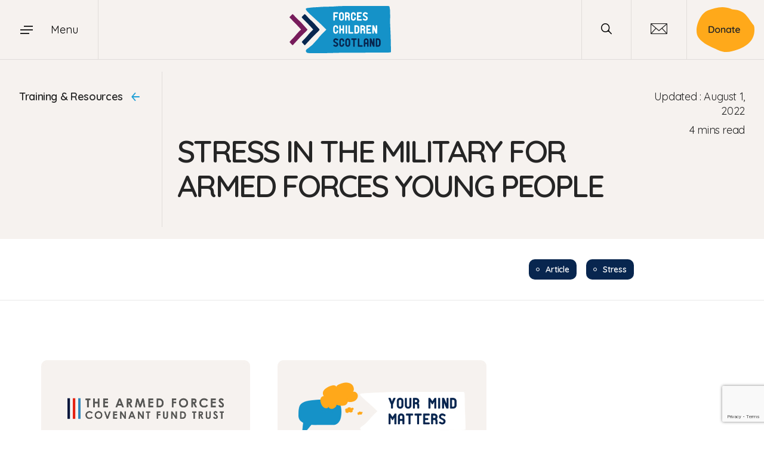

--- FILE ---
content_type: text/html; charset=UTF-8
request_url: https://forceschildrenscotland.org.uk/resources/stress-in-the-military-for-afcyp/
body_size: 20154
content:
<!doctype html>
<html class="no-js" lang="en-GB">

<head>
  <meta charset="utf-8">
  <meta http-equiv="x-ua-compatible" content="ie=edge">

  <meta name="viewport" content="width=device-width, initial-scale=1">

  <script>
    window.dataLayer = window.dataLayer || [];

    function gtag() {
      dataLayer.push(arguments);
    }

    gtag('consent', 'default', {
      'analytics_storage': 'denied',
      'ad_storage': 'denied'
    });
  </script>
  <!-- Load gtag.js or Tag Manager as normal, e.g.: -->
  <script async src="https://www.googletagmanager.com/gtm.js?id=GTM-MFW5GQ9">
  </script>
  <script>
    window.dataLayer = window.dataLayer || [];

    function gtag() {
      dataLayer.push(arguments);
    }
    gtag('js', new Date());
    gtag('config', 'GTM-MFW5GQ9');
    gtag('config', 'AW-323648294');
  </script>

  <meta name='robots' content='index, follow, max-image-preview:large, max-snippet:-1, max-video-preview:-1' />
	<style>img:is([sizes="auto" i], [sizes^="auto," i]) { contain-intrinsic-size: 3000px 1500px }</style>
	
	<!-- This site is optimized with the Yoast SEO plugin v25.6 - https://yoast.com/wordpress/plugins/seo/ -->
	<title>Stress in the military for Armed Forces young people - Forces Children Scotland</title>
	<meta name="description" content="Explaining the forces specific issues which can cause or exacerbate stress for Armed Forces young people and forces families." />
	<link rel="canonical" href="https://forceschildrenscotland.org.uk/resources/stress-in-the-military-for-afcyp/" />
	<meta property="og:locale" content="en_US" />
	<meta property="og:type" content="article" />
	<meta property="og:title" content="Stress in the military for Armed Forces young people - Forces Children Scotland" />
	<meta property="og:description" content="Explaining the forces specific issues which can cause or exacerbate stress for Armed Forces young people and forces families." />
	<meta property="og:url" content="https://forceschildrenscotland.org.uk/resources/stress-in-the-military-for-afcyp/" />
	<meta property="og:site_name" content="Forces Children Scotland" />
	<meta property="article:modified_time" content="2022-09-28T15:53:06+00:00" />
	<meta property="og:image" content="https://forceschildrenscotland.org.uk/app/uploads/2022/05/Image_box_text_bg.jpg" />
	<meta property="og:image:width" content="1440" />
	<meta property="og:image:height" content="1024" />
	<meta property="og:image:type" content="image/jpeg" />
	<meta name="twitter:card" content="summary_large_image" />
	<script type="application/ld+json" class="yoast-schema-graph">{"@context":"https://schema.org","@graph":[{"@type":"WebPage","@id":"https://forceschildrenscotland.org.uk/resources/stress-in-the-military-for-afcyp/","url":"https://forceschildrenscotland.org.uk/resources/stress-in-the-military-for-afcyp/","name":"Stress in the military for Armed Forces young people - Forces Children Scotland","isPartOf":{"@id":"https://forceschildrenscotland.org.uk/#website"},"primaryImageOfPage":{"@id":"https://forceschildrenscotland.org.uk/resources/stress-in-the-military-for-afcyp/#primaryimage"},"image":{"@id":"https://forceschildrenscotland.org.uk/resources/stress-in-the-military-for-afcyp/#primaryimage"},"thumbnailUrl":"https://forceschildrenscotland.org.uk/app/uploads/2022/05/Image_box_text_bg.jpg","datePublished":"2022-08-01T08:00:30+00:00","dateModified":"2022-09-28T15:53:06+00:00","description":"Explaining the forces specific issues which can cause or exacerbate stress for Armed Forces young people and forces families.","breadcrumb":{"@id":"https://forceschildrenscotland.org.uk/resources/stress-in-the-military-for-afcyp/#breadcrumb"},"inLanguage":"en-US","potentialAction":[{"@type":"ReadAction","target":["https://forceschildrenscotland.org.uk/resources/stress-in-the-military-for-afcyp/"]}]},{"@type":"ImageObject","inLanguage":"en-US","@id":"https://forceschildrenscotland.org.uk/resources/stress-in-the-military-for-afcyp/#primaryimage","url":"https://forceschildrenscotland.org.uk/app/uploads/2022/05/Image_box_text_bg.jpg","contentUrl":"https://forceschildrenscotland.org.uk/app/uploads/2022/05/Image_box_text_bg.jpg","width":1440,"height":1024},{"@type":"BreadcrumbList","@id":"https://forceschildrenscotland.org.uk/resources/stress-in-the-military-for-afcyp/#breadcrumb","itemListElement":[{"@type":"ListItem","position":1,"name":"Home","item":"https://forceschildrenscotland.org.uk/"},{"@type":"ListItem","position":2,"name":"Resources","item":"https://forceschildrenscotland.org.uk/resources/"},{"@type":"ListItem","position":3,"name":"Stress in the military for Armed Forces young people"}]},{"@type":"WebSite","@id":"https://forceschildrenscotland.org.uk/#website","url":"https://forceschildrenscotland.org.uk/","name":"Forces Children Scotland","description":"Supporting children and young people from serving, reservist and veteran families","potentialAction":[{"@type":"SearchAction","target":{"@type":"EntryPoint","urlTemplate":"https://forceschildrenscotland.org.uk/?s={search_term_string}"},"query-input":{"@type":"PropertyValueSpecification","valueRequired":true,"valueName":"search_term_string"}}],"inLanguage":"en-US"}]}</script>
	<!-- / Yoast SEO plugin. -->


<link rel='dns-prefetch' href='//cc.cdn.civiccomputing.com' />
<link rel='dns-prefetch' href='//ajax.googleapis.com' />
<link rel='dns-prefetch' href='//stackpath.bootstrapcdn.com' />
<script type="text/javascript">
/* <![CDATA[ */
window._wpemojiSettings = {"baseUrl":"https:\/\/s.w.org\/images\/core\/emoji\/16.0.1\/72x72\/","ext":".png","svgUrl":"https:\/\/s.w.org\/images\/core\/emoji\/16.0.1\/svg\/","svgExt":".svg","source":{"concatemoji":"https:\/\/forceschildrenscotland.org.uk\/wp\/wp-includes\/js\/wp-emoji-release.min.js?ver=6.8.2"}};
/*! This file is auto-generated */
!function(s,n){var o,i,e;function c(e){try{var t={supportTests:e,timestamp:(new Date).valueOf()};sessionStorage.setItem(o,JSON.stringify(t))}catch(e){}}function p(e,t,n){e.clearRect(0,0,e.canvas.width,e.canvas.height),e.fillText(t,0,0);var t=new Uint32Array(e.getImageData(0,0,e.canvas.width,e.canvas.height).data),a=(e.clearRect(0,0,e.canvas.width,e.canvas.height),e.fillText(n,0,0),new Uint32Array(e.getImageData(0,0,e.canvas.width,e.canvas.height).data));return t.every(function(e,t){return e===a[t]})}function u(e,t){e.clearRect(0,0,e.canvas.width,e.canvas.height),e.fillText(t,0,0);for(var n=e.getImageData(16,16,1,1),a=0;a<n.data.length;a++)if(0!==n.data[a])return!1;return!0}function f(e,t,n,a){switch(t){case"flag":return n(e,"\ud83c\udff3\ufe0f\u200d\u26a7\ufe0f","\ud83c\udff3\ufe0f\u200b\u26a7\ufe0f")?!1:!n(e,"\ud83c\udde8\ud83c\uddf6","\ud83c\udde8\u200b\ud83c\uddf6")&&!n(e,"\ud83c\udff4\udb40\udc67\udb40\udc62\udb40\udc65\udb40\udc6e\udb40\udc67\udb40\udc7f","\ud83c\udff4\u200b\udb40\udc67\u200b\udb40\udc62\u200b\udb40\udc65\u200b\udb40\udc6e\u200b\udb40\udc67\u200b\udb40\udc7f");case"emoji":return!a(e,"\ud83e\udedf")}return!1}function g(e,t,n,a){var r="undefined"!=typeof WorkerGlobalScope&&self instanceof WorkerGlobalScope?new OffscreenCanvas(300,150):s.createElement("canvas"),o=r.getContext("2d",{willReadFrequently:!0}),i=(o.textBaseline="top",o.font="600 32px Arial",{});return e.forEach(function(e){i[e]=t(o,e,n,a)}),i}function t(e){var t=s.createElement("script");t.src=e,t.defer=!0,s.head.appendChild(t)}"undefined"!=typeof Promise&&(o="wpEmojiSettingsSupports",i=["flag","emoji"],n.supports={everything:!0,everythingExceptFlag:!0},e=new Promise(function(e){s.addEventListener("DOMContentLoaded",e,{once:!0})}),new Promise(function(t){var n=function(){try{var e=JSON.parse(sessionStorage.getItem(o));if("object"==typeof e&&"number"==typeof e.timestamp&&(new Date).valueOf()<e.timestamp+604800&&"object"==typeof e.supportTests)return e.supportTests}catch(e){}return null}();if(!n){if("undefined"!=typeof Worker&&"undefined"!=typeof OffscreenCanvas&&"undefined"!=typeof URL&&URL.createObjectURL&&"undefined"!=typeof Blob)try{var e="postMessage("+g.toString()+"("+[JSON.stringify(i),f.toString(),p.toString(),u.toString()].join(",")+"));",a=new Blob([e],{type:"text/javascript"}),r=new Worker(URL.createObjectURL(a),{name:"wpTestEmojiSupports"});return void(r.onmessage=function(e){c(n=e.data),r.terminate(),t(n)})}catch(e){}c(n=g(i,f,p,u))}t(n)}).then(function(e){for(var t in e)n.supports[t]=e[t],n.supports.everything=n.supports.everything&&n.supports[t],"flag"!==t&&(n.supports.everythingExceptFlag=n.supports.everythingExceptFlag&&n.supports[t]);n.supports.everythingExceptFlag=n.supports.everythingExceptFlag&&!n.supports.flag,n.DOMReady=!1,n.readyCallback=function(){n.DOMReady=!0}}).then(function(){return e}).then(function(){var e;n.supports.everything||(n.readyCallback(),(e=n.source||{}).concatemoji?t(e.concatemoji):e.wpemoji&&e.twemoji&&(t(e.twemoji),t(e.wpemoji)))}))}((window,document),window._wpemojiSettings);
/* ]]> */
</script>
<style id='wp-emoji-styles-inline-css' type='text/css'>

	img.wp-smiley, img.emoji {
		display: inline !important;
		border: none !important;
		box-shadow: none !important;
		height: 1em !important;
		width: 1em !important;
		margin: 0 0.07em !important;
		vertical-align: -0.1em !important;
		background: none !important;
		padding: 0 !important;
	}
</style>
<link rel='stylesheet' id='wp-block-library-css' href='https://forceschildrenscotland.org.uk/wp/wp-includes/css/dist/block-library/style.min.css?ver=6.8.2' type='text/css' media='all' />
<style id='classic-theme-styles-inline-css' type='text/css'>
/*! This file is auto-generated */
.wp-block-button__link{color:#fff;background-color:#32373c;border-radius:9999px;box-shadow:none;text-decoration:none;padding:calc(.667em + 2px) calc(1.333em + 2px);font-size:1.125em}.wp-block-file__button{background:#32373c;color:#fff;text-decoration:none}
</style>
<style id='global-styles-inline-css' type='text/css'>
:root{--wp--preset--aspect-ratio--square: 1;--wp--preset--aspect-ratio--4-3: 4/3;--wp--preset--aspect-ratio--3-4: 3/4;--wp--preset--aspect-ratio--3-2: 3/2;--wp--preset--aspect-ratio--2-3: 2/3;--wp--preset--aspect-ratio--16-9: 16/9;--wp--preset--aspect-ratio--9-16: 9/16;--wp--preset--color--black: #000000;--wp--preset--color--cyan-bluish-gray: #abb8c3;--wp--preset--color--white: #ffffff;--wp--preset--color--pale-pink: #f78da7;--wp--preset--color--vivid-red: #cf2e2e;--wp--preset--color--luminous-vivid-orange: #ff6900;--wp--preset--color--luminous-vivid-amber: #fcb900;--wp--preset--color--light-green-cyan: #7bdcb5;--wp--preset--color--vivid-green-cyan: #00d084;--wp--preset--color--pale-cyan-blue: #8ed1fc;--wp--preset--color--vivid-cyan-blue: #0693e3;--wp--preset--color--vivid-purple: #9b51e0;--wp--preset--gradient--vivid-cyan-blue-to-vivid-purple: linear-gradient(135deg,rgba(6,147,227,1) 0%,rgb(155,81,224) 100%);--wp--preset--gradient--light-green-cyan-to-vivid-green-cyan: linear-gradient(135deg,rgb(122,220,180) 0%,rgb(0,208,130) 100%);--wp--preset--gradient--luminous-vivid-amber-to-luminous-vivid-orange: linear-gradient(135deg,rgba(252,185,0,1) 0%,rgba(255,105,0,1) 100%);--wp--preset--gradient--luminous-vivid-orange-to-vivid-red: linear-gradient(135deg,rgba(255,105,0,1) 0%,rgb(207,46,46) 100%);--wp--preset--gradient--very-light-gray-to-cyan-bluish-gray: linear-gradient(135deg,rgb(238,238,238) 0%,rgb(169,184,195) 100%);--wp--preset--gradient--cool-to-warm-spectrum: linear-gradient(135deg,rgb(74,234,220) 0%,rgb(151,120,209) 20%,rgb(207,42,186) 40%,rgb(238,44,130) 60%,rgb(251,105,98) 80%,rgb(254,248,76) 100%);--wp--preset--gradient--blush-light-purple: linear-gradient(135deg,rgb(255,206,236) 0%,rgb(152,150,240) 100%);--wp--preset--gradient--blush-bordeaux: linear-gradient(135deg,rgb(254,205,165) 0%,rgb(254,45,45) 50%,rgb(107,0,62) 100%);--wp--preset--gradient--luminous-dusk: linear-gradient(135deg,rgb(255,203,112) 0%,rgb(199,81,192) 50%,rgb(65,88,208) 100%);--wp--preset--gradient--pale-ocean: linear-gradient(135deg,rgb(255,245,203) 0%,rgb(182,227,212) 50%,rgb(51,167,181) 100%);--wp--preset--gradient--electric-grass: linear-gradient(135deg,rgb(202,248,128) 0%,rgb(113,206,126) 100%);--wp--preset--gradient--midnight: linear-gradient(135deg,rgb(2,3,129) 0%,rgb(40,116,252) 100%);--wp--preset--font-size--small: 13px;--wp--preset--font-size--medium: 20px;--wp--preset--font-size--large: 36px;--wp--preset--font-size--x-large: 42px;--wp--preset--spacing--20: 0.44rem;--wp--preset--spacing--30: 0.67rem;--wp--preset--spacing--40: 1rem;--wp--preset--spacing--50: 1.5rem;--wp--preset--spacing--60: 2.25rem;--wp--preset--spacing--70: 3.38rem;--wp--preset--spacing--80: 5.06rem;--wp--preset--shadow--natural: 6px 6px 9px rgba(0, 0, 0, 0.2);--wp--preset--shadow--deep: 12px 12px 50px rgba(0, 0, 0, 0.4);--wp--preset--shadow--sharp: 6px 6px 0px rgba(0, 0, 0, 0.2);--wp--preset--shadow--outlined: 6px 6px 0px -3px rgba(255, 255, 255, 1), 6px 6px rgba(0, 0, 0, 1);--wp--preset--shadow--crisp: 6px 6px 0px rgba(0, 0, 0, 1);}:where(.is-layout-flex){gap: 0.5em;}:where(.is-layout-grid){gap: 0.5em;}body .is-layout-flex{display: flex;}.is-layout-flex{flex-wrap: wrap;align-items: center;}.is-layout-flex > :is(*, div){margin: 0;}body .is-layout-grid{display: grid;}.is-layout-grid > :is(*, div){margin: 0;}:where(.wp-block-columns.is-layout-flex){gap: 2em;}:where(.wp-block-columns.is-layout-grid){gap: 2em;}:where(.wp-block-post-template.is-layout-flex){gap: 1.25em;}:where(.wp-block-post-template.is-layout-grid){gap: 1.25em;}.has-black-color{color: var(--wp--preset--color--black) !important;}.has-cyan-bluish-gray-color{color: var(--wp--preset--color--cyan-bluish-gray) !important;}.has-white-color{color: var(--wp--preset--color--white) !important;}.has-pale-pink-color{color: var(--wp--preset--color--pale-pink) !important;}.has-vivid-red-color{color: var(--wp--preset--color--vivid-red) !important;}.has-luminous-vivid-orange-color{color: var(--wp--preset--color--luminous-vivid-orange) !important;}.has-luminous-vivid-amber-color{color: var(--wp--preset--color--luminous-vivid-amber) !important;}.has-light-green-cyan-color{color: var(--wp--preset--color--light-green-cyan) !important;}.has-vivid-green-cyan-color{color: var(--wp--preset--color--vivid-green-cyan) !important;}.has-pale-cyan-blue-color{color: var(--wp--preset--color--pale-cyan-blue) !important;}.has-vivid-cyan-blue-color{color: var(--wp--preset--color--vivid-cyan-blue) !important;}.has-vivid-purple-color{color: var(--wp--preset--color--vivid-purple) !important;}.has-black-background-color{background-color: var(--wp--preset--color--black) !important;}.has-cyan-bluish-gray-background-color{background-color: var(--wp--preset--color--cyan-bluish-gray) !important;}.has-white-background-color{background-color: var(--wp--preset--color--white) !important;}.has-pale-pink-background-color{background-color: var(--wp--preset--color--pale-pink) !important;}.has-vivid-red-background-color{background-color: var(--wp--preset--color--vivid-red) !important;}.has-luminous-vivid-orange-background-color{background-color: var(--wp--preset--color--luminous-vivid-orange) !important;}.has-luminous-vivid-amber-background-color{background-color: var(--wp--preset--color--luminous-vivid-amber) !important;}.has-light-green-cyan-background-color{background-color: var(--wp--preset--color--light-green-cyan) !important;}.has-vivid-green-cyan-background-color{background-color: var(--wp--preset--color--vivid-green-cyan) !important;}.has-pale-cyan-blue-background-color{background-color: var(--wp--preset--color--pale-cyan-blue) !important;}.has-vivid-cyan-blue-background-color{background-color: var(--wp--preset--color--vivid-cyan-blue) !important;}.has-vivid-purple-background-color{background-color: var(--wp--preset--color--vivid-purple) !important;}.has-black-border-color{border-color: var(--wp--preset--color--black) !important;}.has-cyan-bluish-gray-border-color{border-color: var(--wp--preset--color--cyan-bluish-gray) !important;}.has-white-border-color{border-color: var(--wp--preset--color--white) !important;}.has-pale-pink-border-color{border-color: var(--wp--preset--color--pale-pink) !important;}.has-vivid-red-border-color{border-color: var(--wp--preset--color--vivid-red) !important;}.has-luminous-vivid-orange-border-color{border-color: var(--wp--preset--color--luminous-vivid-orange) !important;}.has-luminous-vivid-amber-border-color{border-color: var(--wp--preset--color--luminous-vivid-amber) !important;}.has-light-green-cyan-border-color{border-color: var(--wp--preset--color--light-green-cyan) !important;}.has-vivid-green-cyan-border-color{border-color: var(--wp--preset--color--vivid-green-cyan) !important;}.has-pale-cyan-blue-border-color{border-color: var(--wp--preset--color--pale-cyan-blue) !important;}.has-vivid-cyan-blue-border-color{border-color: var(--wp--preset--color--vivid-cyan-blue) !important;}.has-vivid-purple-border-color{border-color: var(--wp--preset--color--vivid-purple) !important;}.has-vivid-cyan-blue-to-vivid-purple-gradient-background{background: var(--wp--preset--gradient--vivid-cyan-blue-to-vivid-purple) !important;}.has-light-green-cyan-to-vivid-green-cyan-gradient-background{background: var(--wp--preset--gradient--light-green-cyan-to-vivid-green-cyan) !important;}.has-luminous-vivid-amber-to-luminous-vivid-orange-gradient-background{background: var(--wp--preset--gradient--luminous-vivid-amber-to-luminous-vivid-orange) !important;}.has-luminous-vivid-orange-to-vivid-red-gradient-background{background: var(--wp--preset--gradient--luminous-vivid-orange-to-vivid-red) !important;}.has-very-light-gray-to-cyan-bluish-gray-gradient-background{background: var(--wp--preset--gradient--very-light-gray-to-cyan-bluish-gray) !important;}.has-cool-to-warm-spectrum-gradient-background{background: var(--wp--preset--gradient--cool-to-warm-spectrum) !important;}.has-blush-light-purple-gradient-background{background: var(--wp--preset--gradient--blush-light-purple) !important;}.has-blush-bordeaux-gradient-background{background: var(--wp--preset--gradient--blush-bordeaux) !important;}.has-luminous-dusk-gradient-background{background: var(--wp--preset--gradient--luminous-dusk) !important;}.has-pale-ocean-gradient-background{background: var(--wp--preset--gradient--pale-ocean) !important;}.has-electric-grass-gradient-background{background: var(--wp--preset--gradient--electric-grass) !important;}.has-midnight-gradient-background{background: var(--wp--preset--gradient--midnight) !important;}.has-small-font-size{font-size: var(--wp--preset--font-size--small) !important;}.has-medium-font-size{font-size: var(--wp--preset--font-size--medium) !important;}.has-large-font-size{font-size: var(--wp--preset--font-size--large) !important;}.has-x-large-font-size{font-size: var(--wp--preset--font-size--x-large) !important;}
:where(.wp-block-post-template.is-layout-flex){gap: 1.25em;}:where(.wp-block-post-template.is-layout-grid){gap: 1.25em;}
:where(.wp-block-columns.is-layout-flex){gap: 2em;}:where(.wp-block-columns.is-layout-grid){gap: 2em;}
:root :where(.wp-block-pullquote){font-size: 1.5em;line-height: 1.6;}
</style>
<link rel='stylesheet' id='contact-form-7-css' href='https://forceschildrenscotland.org.uk/app/plugins/contact-form-7/includes/css/styles.css?ver=6.1.1' type='text/css' media='all' />
<link rel='stylesheet' id='fcs-quiz-css' href='https://forceschildrenscotland.org.uk/app/plugins/fcs-quiz/public/css/fcs-quiz-public.css?ver=1.0.0' type='text/css' media='all' />
<link rel='stylesheet' id='fcs_bootstrap-css' href='https://stackpath.bootstrapcdn.com/bootstrap/4.3.1/css/bootstrap.min.css?ver=1768664709' type='text/css' media='all' />
<link rel='stylesheet' id='fcs_main_styles-css' href='https://forceschildrenscotland.org.uk/app/themes/fcs/asset_dist/app.css?ver=1768664709' type='text/css' media='all' />
<link rel='stylesheet' id='fcs_styles-css' href='https://forceschildrenscotland.org.uk/app/themes/fcs/style.css?ver=1768664709' type='text/css' media='all' />
<script type="text/javascript" src="//ajax.googleapis.com/ajax/libs/jquery/3.2.0/jquery.min.js?ver=3.2.0" id="jquery-js"></script>
<script type="text/javascript" id="fcs-quiz-js-extra">
/* <![CDATA[ */
var ajax_object_plugin = {"ajax_url":"https:\/\/forceschildrenscotland.org.uk\/wp\/wp-admin\/admin-ajax.php"};
/* ]]> */
</script>
<script type="text/javascript" src="https://forceschildrenscotland.org.uk/app/plugins/fcs-quiz/public/js/fcs-quiz-public.js?ver=1.0.0" id="fcs-quiz-js"></script>
<link rel="https://api.w.org/" href="https://forceschildrenscotland.org.uk/wp-json/" /><link rel="alternate" title="JSON" type="application/json" href="https://forceschildrenscotland.org.uk/wp-json/wp/v2/resources/1598" /><link rel="EditURI" type="application/rsd+xml" title="RSD" href="https://forceschildrenscotland.org.uk/wp/xmlrpc.php?rsd" />
<meta name="generator" content="WordPress 6.8.2" />
<link rel='shortlink' href='https://forceschildrenscotland.org.uk/?p=1598' />
<link rel="alternate" title="oEmbed (JSON)" type="application/json+oembed" href="https://forceschildrenscotland.org.uk/wp-json/oembed/1.0/embed?url=https%3A%2F%2Fforceschildrenscotland.org.uk%2Fresources%2Fstress-in-the-military-for-afcyp%2F" />
<link rel="alternate" title="oEmbed (XML)" type="text/xml+oembed" href="https://forceschildrenscotland.org.uk/wp-json/oembed/1.0/embed?url=https%3A%2F%2Fforceschildrenscotland.org.uk%2Fresources%2Fstress-in-the-military-for-afcyp%2F&#038;format=xml" />
<link rel="icon" href="https://forceschildrenscotland.org.uk/app/uploads/2022/05/favicon3-60x60.png" sizes="32x32" />
<link rel="icon" href="https://forceschildrenscotland.org.uk/app/uploads/2022/05/favicon3.png" sizes="192x192" />
<link rel="apple-touch-icon" href="https://forceschildrenscotland.org.uk/app/uploads/2022/05/favicon3.png" />
<meta name="msapplication-TileImage" content="https://forceschildrenscotland.org.uk/app/uploads/2022/05/favicon3.png" />
</head>

<body class="wp-singular resources-template-default single single-resources postid-1598 wp-theme-fcs defaultPage">

  <!--[if lt IE 8]>
<p class="browserupgrade">You are using an <strong>outdated</strong> browser. Please <a href="http://browsehappy.com/">upgrade your browser</a> to improve your experience.</p>
<![endif]-->

  <a href="#main-content" class="visually-hidden focusable">Skip to main content</a>
  <!-- HEADER + Navigation // BEGIN -->

    <header class="header bg--lightgrey ">

    <div class="header__group d-flex justify-content-between align-items-center ">


      <button id="menu--toggle" class="toggle menu--toggle d-flex align-items-center justify-content-center " aria-controls="main-menu" aria-expanded="false">
        <span class="menu--toggle__burger-icon"></span>
        <span class="menu--toggle__title">Menu</span>
        <span class="sr-only">Open Main Navigation</span>
      </button>


      <a href="https://forceschildrenscotland.org.uk" class="logo">
                  <img src="https://forceschildrenscotland.org.uk/app/themes/fcs/images/logo.svg" alt="Forces Children Scotland" class="logo-dektop">

              </a>
      <div class="header__group__right d-flex align-items-center">
        <div class="header-search-button-wrapper d-none d-lg-flex align-items-center">
          <button id="header-search-button" class="search-button">
            <em class="icon-search" aria-hidden="true"></em>
            <span class="sr-only">Search button</span>
            <span class="sr-only search-status-accessibiliy">Open</span>
          </button>
        </div>

        <div class="header-mail-button-wrapper d-none d-lg-flex align-items-center">
          <a href="mailto:admin@forceschildrenscotland.org.uk?subject=Message from the FCS website" class="" id="header-mail-button">
            <span class="icon-mail"><span class="sr-only">Send mail to admin@forceschildrenscotland.org.uk </span></span>
          </a>
        </div>
        <div class="header-donate-button-wrapper d-flex align-items-center justify-content-center ">
                      <div class="donate-buton-wrapper">
              <a href="https://app.donorfy.com/form/UD0YK48XX0/M6R3I?utm_source=forceschildrenscotland&#038;utm_medium=link&#038;utm_content=donate&#038;utm_campaign=General%20Campaign"><span class="sr-only">Donate page url</span></a>
            </div>
                  </div>
      </div>

    </div>

  </header>


  <div class="main-search-group">
    <form id="search-form" role="search" method="get" class="search--form d-flex justify-content-between align-items-center" action="https://forceschildrenscotland.org.uk/">
      <button type="submit" class="search-submit"><span class="icon-search"><span class="sr-only">Search button</span></span></button>
      <label for="s-popup" class="sr-only">Search site</label>
      <input type="text" class="search-field" id="s-popup" placeholder="Search e.g Your Mind Matters" name="s">

    </form>
  </div>

  
    <div class="main-menu-group--alt" id="main-menu-group--alt" tabindex="-1">


      <div class="main-menu-group__inside row row--0">
        <div class="main-menu-group__inside__one main-menu-group__alt col-lg-4 bg--white">
          <div class="main-menu-group__header d-none d-lg-flex align-items-center justify-content-between">
            <button id="menu--toggle--inside" class="toggle menu--toggle d-none d-lg-flex align-items-center justify-content-center " aria-controls="main-menu" aria-expanded="false">
              <span class="menu--toggle__burger-icon"></span>
              <span class="menu--toggle__title">Menu</span>
              <span class="sr-only">Open Main Navigation</span>
            </button>
            <a href="https://forceschildrenscotland.org.uk" class="logo">
              <img src="https://forceschildrenscotland.org.uk/app/themes/fcs/images/logo.svg" alt="Forces Children Scotland" class="logo-dektop">
            </a>
          </div>
          <div class="main-menu-group__inside__group">

                          <nav id="main-menu">
                <ul class="menu" id="menu-main-menu-1">

                  
                    <li class="menu-item    menu-item-has-children ">

                      
                        <button data-button-menu-level="second" data-button-menu-id="menu-id-1725" class="d-flex align-items-center justify-content-between nav-link menu-arrow-icon-toggle--parent menu-arrow-icon-toggle menu-arrow-icon-toggle--alt" aria-expanded="false">About us<em class="icon-menu-item icon-arrow_right" aria-hidden="true"></em></button>

                                          </li>

                  
                    <li class="menu-item    menu-item-has-children ">

                      
                        <button data-button-menu-level="second" data-button-menu-id="menu-id-15803" class="d-flex align-items-center justify-content-between nav-link menu-arrow-icon-toggle--parent menu-arrow-icon-toggle menu-arrow-icon-toggle--alt" aria-expanded="false">Support for Young People<em class="icon-menu-item icon-arrow_right" aria-hidden="true"></em></button>

                                          </li>

                  
                    <li class="menu-item    menu-item-has-children ">

                      
                        <button data-button-menu-level="second" data-button-menu-id="menu-id-15809" class="d-flex align-items-center justify-content-between nav-link menu-arrow-icon-toggle--parent menu-arrow-icon-toggle menu-arrow-icon-toggle--alt" aria-expanded="false">Children's Rights<em class="icon-menu-item icon-arrow_right" aria-hidden="true"></em></button>

                                          </li>

                  
                    <li class="menu-item    menu-item-has-children ">

                      
                        <button data-button-menu-level="second" data-button-menu-id="menu-id-15812" class="d-flex align-items-center justify-content-between nav-link menu-arrow-icon-toggle--parent menu-arrow-icon-toggle menu-arrow-icon-toggle--alt" aria-expanded="false">Educators & Professionals<em class="icon-menu-item icon-arrow_right" aria-hidden="true"></em></button>

                                          </li>

                  
                    <li class="menu-item    menu-item-has-children ">

                      
                        <button data-button-menu-level="second" data-button-menu-id="menu-id-1729" class="d-flex align-items-center justify-content-between nav-link menu-arrow-icon-toggle--parent menu-arrow-icon-toggle menu-arrow-icon-toggle--alt" aria-expanded="false">Get Involved<em class="icon-menu-item icon-arrow_right" aria-hidden="true"></em></button>

                                          </li>

                  
                    <li class="menu-item   ">

                                              <a class="nav-link" href="/news">News & Events</a>
                                          </li>

                  
                    <li class="menu-item   ">

                                              <a class="nav-link" href="https://forceschildrenscotland.org.uk/contact-us/">Contact Us</a>
                                          </li>

                  
                    <li class="menu-item small-item  ">

                                              <a class="nav-link" href="http://get-support">Get Support</a>
                                          </li>

                  
                </ul>
              </nav>
                      </div>
        </div>

        <div class="main-menu-group__inside__two main-menu-group__alt col-lg-4 bg--darkblue" data-group-menu-level="second" aria-hidden="true">
          <div class="main-menu-group__header">

          </div>
          <div class="main-menu-group__inside__group">

                          <button class="d-lg-none d-flex back-item back-item--two d-flex align-items-center"><span class="icon-arrow_left_circle" aria-hidden="true"></span><span class="sr-only">Previous menu level</span> Back</button>


                                <nav>
                    <ul class="sub-menu sub-menu--two" data-list-menu-id="menu-id-1725">
                      
                        
                        <li class="menu-item  ">

                                                      <a class="nav-link" href="https://forceschildrenscotland.org.uk/who-we-are/">About Forces Children Scotland</a>
                                                  </li>

                      
                        
                        <li class="menu-item  ">

                                                      <a class="nav-link" href="https://forceschildrenscotland.org.uk/who-we-are/hear-involve-support-25-28/">Hear. Involve. Support. (Our 2025-2028 Strategy)</a>
                                                  </li>

                      
                        
                        <li class="menu-item  ">

                                                      <a class="nav-link" href="https://forceschildrenscotland.org.uk/news/our-principles-facilitating-the-meaningful-participation-of-babies-children-and-young-people/">Our Participation Principles</a>
                                                  </li>

                      
                        
                        <li class="menu-item  ">

                                                      <a class="nav-link" href="https://forceschildrenscotland.org.uk/?page_id=9410">Co-production</a>
                                                  </li>

                      
                        
                        <li class="menu-item  ">

                                                      <a class="nav-link" href="https://forceschildrenscotland.org.uk/who-we-are/understanding-forces-life/">Understanding Forces Life</a>
                                                  </li>

                      
                        
                        <li class="menu-item  ">

                                                      <a class="nav-link" href="/publications">Our Publications</a>
                                                  </li>

                      
                        
                        <li class="menu-item  ">

                                                      <a class="nav-link" href="/projects">Our Projects</a>
                                                  </li>

                                          </ul>
                  </nav>
                                                <nav>
                    <ul class="sub-menu sub-menu--two" data-list-menu-id="menu-id-15803">
                      
                        
                        <li class="menu-item  ">

                                                      <a class="nav-link" href="https://forceschildrenscotland.org.uk/youth-participation/">Youth Participation</a>
                                                  </li>

                      
                        
                        <li class="menu-item  ">

                                                      <a class="nav-link" href="https://forceschildrenscotland.org.uk/our-mental-health-wellbeing-work/your-mind-matters-hub/">Mental Health Support</a>
                                                  </li>

                      
                        
                        <li class="menu-item   menu-item-has-children ">

                          
                            <button data-button-menu-level="third" data-button-menu-id="menu-id-15806" class="d-flex align-items-center justify-content-between nav-link menu-arrow-icon-toggle--parent menu-arrow-icon-toggle menu-arrow-icon-toggle--alt-two" aria-expanded="false">Navigating Change<em class="icon-menu-item icon-arrow_right" aria-hidden="true"></em></button>

                                                  </li>

                                          </ul>
                  </nav>
                                                <nav>
                    <ul class="sub-menu sub-menu--two" data-list-menu-id="menu-id-15809">
                      
                        
                        <li class="menu-item  ">

                                                      <a class="nav-link" href="https://forceschildrenscotland.org.uk/projects/forces-childrens-rights-charter/">Forces Children’s Rights Charter</a>
                                                  </li>

                      
                        
                        <li class="menu-item  ">

                                                      <a class="nav-link" href="https://forceschildrenscotland.org.uk/become-a-rights-charter-defender/">Become a Rights Charter Defender</a>
                                                  </li>

                      
                        
                        <li class="menu-item  ">

                                                      <a class="nav-link" href="https://forceschildrenscotland.org.uk/projects/its-not-just-their-job-its-our-whole-lives/">It’s not just their job, it’s our whole lives</a>
                                                  </li>

                      
                        
                        <li class="menu-item  ">

                                                      <a class="nav-link" href="https://forceschildrenscotland.org.uk/influencing-policy/">Influencing & Policy</a>
                                                  </li>

                                          </ul>
                  </nav>
                                                <nav>
                    <ul class="sub-menu sub-menu--two" data-list-menu-id="menu-id-15812">
                      
                        
                        <li class="menu-item  ">

                                                      <a class="nav-link" href="https://forceschildrenscotland.org.uk/homepage-educators-professionals/learning-offer-for-educators-and-professionals/">Learning Offer</a>
                                                  </li>

                      
                        
                        <li class="menu-item  ">

                                                      <a class="nav-link" href="/resources">Resources</a>
                                                  </li>

                      
                        
                        <li class="menu-item  ">

                                                      <a class="nav-link" href="https://forceschildrenscotland.org.uk/projects/forces-childrens-rights-charter/#resources">Rights Charter Resources</a>
                                                  </li>

                                          </ul>
                  </nav>
                                                <nav>
                    <ul class="sub-menu sub-menu--two" data-list-menu-id="menu-id-1729">
                      
                        
                        <li class="menu-item  ">

                                                      <a class="nav-link" href="https://forceschildrenscotland.org.uk/volunteer-with-the-ruby-boots-project/">Volunteer with The Ruby Boots Project</a>
                                                  </li>

                      
                        
                        <li class="menu-item  ">

                                                      <a class="nav-link" href="https://forceschildrenscotland.org.uk/get-involved/">How to Get Involved</a>
                                                  </li>

                      
                        
                        <li class="menu-item  ">

                                                      <a class="nav-link" href="https://forceschildrenscotland.org.uk/get-involved/fundraising-challenges/">Fundraising Challenges</a>
                                                  </li>

                      
                        
                        <li class="menu-item  ">

                                                      <a class="nav-link" href="https://forceschildrenscotland.org.uk/get-involved/businesses/">Businesses</a>
                                                  </li>

                      
                        
                        <li class="menu-item  ">

                                                      <a class="nav-link" href="https://forceschildrenscotland.org.uk/get-involved/leave-a-legacy/">Leave a Legacy</a>
                                                  </li>

                      
                        
                        <li class="menu-item  ">

                                                      <a class="nav-link" href="https://forceschildrenscotland.org.uk/get-involved/regular-giving/">Regular Giving</a>
                                                  </li>

                                          </ul>
                  </nav>
                                                                        
            
          </div>

        </div>

        <div class="main-menu-group__inside__three main-menu-group__alt col-lg-4  bg--purple" data-group-menu-level="third" aria-hidden="true">
          <div class="main-menu-group__header">

          </div>
          <div class="main-menu-group__inside__group">


                          <button class=" back-item back-item--three d-lg-none d-flex align-items-center"><span class="icon-arrow_left_circle" aria-hidden="true"></span><span class="sr-only">Previous menu level</span> Back</button>

              
                                                                                                                                                                                              
                                                                                            <nav>
                        <ul class="sub-menu sub-menu--three" data-list-menu-id="menu-id-15806">
                          

                            
                            <li class="menu-item     ">
                              <a class="nav-link" href="https://forceschildrenscotland.org.uk/projects/ruby-boots/">Peer Support with Ruby Boots</a>

                            </li>

                          

                            
                            <li class="menu-item     ">
                              <a class="nav-link" href="https://forceschildrenscotland.org.uk/projects/tornado-of-change/">Tornado of Change</a>

                            </li>

                          

                            
                            <li class="menu-item     ">
                              <a class="nav-link" href="https://forceschildrenscotland.org.uk/the-deployment-rollercoaster/">Deployment Rollercoaster</a>

                            </li>

                                                  </ul>
                      </nav>
                                                                    
                                                                                                                                        
                                                                                                                      
                                                                                                                                                                            
                              
                              
                              
            
          </div>
        </div>
      </div>

      <div class="menu-opacity-layer"></div>

    </div>

  
  <main>

    <div id="main-content"></div>

        
        <section class="single-group-header bg--lightgrey">
            <div class="container">
                <div class="d-md-flex single-group-header__inside justify-content-between">
                    <div class="single-group-header__group d-md-flex flex-grow-1">
                        <div class="single-group-header__left ">
                            <a href="https://forceschildrenscotland.org.uk/resources/">Training & Resources <span class="icon-arrow_right icon" aria-hidden="true"></span></a>
                        </div>
                        
                        <div class="single-group-header__center align-self-md-end">
                                                        <div class="mobile-updated-text">
                                    <p>Updated : August 1, 2022 <span class="time-estimated">4 mins read</span></p>
                                </div>
                                                        <h1>Stress in the military for Armed Forces young people</h1>
                        </div>
                    </div>
                                            <div class="single-group-header__right">
                            <p>Updated : August 1, 2022 <span class="time-estimated">4 mins read</span></p>
                        </div>
                                    </div>
            </div>
        </section>

        <section class="single-group-info">
            <div class="container">
                <div class="container--905">
                    <div class="single-group-info__wrapper d-flex justify-content-md-end align-items-center">
                        <div class="taxonomy-info d-flex-inline align-items-center">

                            
                                    <span class="button button--darkblue button--icon  button--icon--left button--taxonomy"><span class="icon icon--circle" aria-hidden="true"></span> Article</span>

                            
                                    <span class="button button--darkblue button--icon  button--icon--left button--taxonomy"><span class="icon icon--circle" aria-hidden="true"></span> Stress</span>

                                                    </div>
                    </div>
                </div>
            </div>
        </section>


        
        
        
            
                <section class="section section--partners" >
    <div class="container">
        <div class="container--1142">
            <div class="section-title-group d-md-flex align-items-md-center justify-content-md-between">
                
                            </div>
            <div class="boxes--partner">
                                    <div class="row row--46">

                                                <div class="col-md-4">
                            <div class="box--partner">
                                 <a href="https://covenantfund.org.uk/">
                                <img src="https://forceschildrenscotland.org.uk/app/uploads/2022/08/TAFCFT-Primary-Logo.jpg" alt="">

                                </a> 
                            </div>
                        </div>

                                                <div class="col-md-4">
                            <div class="box--partner">
                                 <a href="https://forceschildrenscotland.org.uk/projects/your-mind-matters/">
                                <img src="https://forceschildrenscotland.org.uk/app/uploads/2022/08/YMM-Logo.jpg" alt="">

                                </a> 
                            </div>
                        </div>

                                            </div>

                            </div>
        </div>
    </div>
</section>
                      
            
                <section class="section section--page-text" >
    <div class="container">
        <div class="container--675">
            <div class="textarea">
                <div class="textarea__content">
                    <p>We know some important things about stress. The link between stress and the impact on our physical health can often be a vicious cycle, however we all understand and experience stress differently. For Armed Forces young people there are additional complexities to their way of life which can mean they experience unique stress triggers not usually present in civilian life.</p>
                </div>
            </div>
        </div>
    </div>
</section>
                      
            
                <section class="section section--page-text" >
    <div class="container">
        <div class="container--675">
            <div class="textarea">
                <div class="textarea__content">
                    <p>Armed Forces young people can face extended periods of parental/guardian absence due to deployment or training . Recently, Covid-19 has increased the uncertainty that is sometimes present around deployment dates, such as delayed or accelerated moves and additional time away required to meet quarantine requirements. Young people tell us about how difficult it is not to know what’s happening or to be given sudden information which impacts their family dynamic.</p>
                </div>
            </div>
        </div>
    </div>
</section>
                      
            
                <section class="section section--page-text" >
    <div class="container">
        <div class="container--675">
            <div class="textarea">
                <div class="textarea__content">
                    <p>One metaphor used by a young person was that “it’s like a swan where you don’t see what’s going on” . This is particularly apt as young people often feel pressure to put a brave face on things for fear of upsetting their family members or concern about not being understood/heard.</p>
<p>Some young people may appear to be coping well by being productive and being involved in fulfilling activities and yet feel like they’re barely getting by. In fact, being busy might be a form of avoidance, so that they aren’t sitting still with their emotions. Our young people tell us they sometimes hide how stressed they are, using coping mechanisms like “I ask to go to the bathroom just to clear my head”.</p>
                </div>
            </div>
        </div>
    </div>
</section>
                      
            
                <section class="section section--page-text" >
    <div class="container">
        <div class="container--675">
            <div class="textarea">
                <div class="textarea__content">
                    <p>Communication with the deployed parent/guardian(s) is also another huge source of worry and stress which is evident in some quotes from young people below.</p>
<p>“dad usually sends a daily message in the morning but sometimes he’s so busy he forgets or his signal isn’t good enough and it puts me in a worry all day, in a panic all day and I’ll be messaging mum asking if he’s texted… it’s our only method of communication”.</p>
<p>“sometimes I’ll ask to show dad a picture or something but he says he’s too busy and can I show him later, it makes you sad”.</p>
<p>“[we] can only facetime in a public place but then there’s hustling and bustling in the background so you can’t have proper conversations… you don’t have the privacy. Sometimes dad will go back to his room but then the signal is so bad”.</p>
                </div>
            </div>
        </div>
    </div>
</section>
                      
            
                <section class="section section--page-text" >
    <div class="container">
        <div class="container--675">
            <div class="textarea">
                <div class="textarea__content">
                    <p>There are strict processes around communication during deployment and security is paramount. This means that for some families, information might be filtered, contact time could be very limited and/or conducted in public and in cases of threat, communications may stop completely (sometimes for several days). One young person told us how this had happened once to them and they kept it to themselves, trying to protect a young sibling from worry and finding it too hard to talk about in school. This fear dominated their thoughts for days and yet they felt they had no options for talking about it. These sources of additional stress trying to cope with communication problems create real barriers for young people, especially when trying to focus in school.</p>
<p>They tell us:</p>
<div class="list-wrapper"></p>
<ul>
<li>‘the basic focus you just lose it. I feel really bad, did I call him, did I do that job that’s he’s not around to do’</li>
<li>‘the teacher says I need to listen more but they don’t understand’</li>
<li>‘wires in your mind just stop’</li>
<li>‘it impacts everything’</li>
</ul>
<p></div>
<p>This impact can be compounded when military matters are in the media, as public fear and tensions can rise and young people may face more questions from friends or try not to mention they’re in a military family to avoid talking about it.</p>
                </div>
            </div>
        </div>
    </div>
</section>
                      
            
                <section class="section section--boxes--callout" >
    <div class="container">
        <div class="container--1142">
                            <div class="section-title-group">
                    <h3 class="section-title ">Positive mental health aspects of forces life</h3>
                </div>
                        <div class="boxes--callout">
                                    <div class="row">

                        
                                                        <div class="col-md-4 col--box-callout">
                                <div class="box--callout ">
                                                                            <div class="box--callout__icon">
                                            <img src="https://forceschildrenscotland.org.uk/app/uploads/2022/06/listen.jpg" alt="">
                                        </div>
                                                                        
                                                                            <a class="box--callout__callout h5" href="https://forceschildrenscotland.org.uk/resources/podcast-whats-the-best-thing-about-being-in-a-forces-family/" target="_self">Podcast | What’s the best thing about being in a forces family?</a>
                                                                                                        </div>

                            </div>


                        
                                                        <div class="col-md-4 col--box-callout">
                                <div class="box--callout ">
                                                                            <div class="box--callout__icon">
                                            <img src="https://forceschildrenscotland.org.uk/app/uploads/2022/06/listen.jpg" alt="">
                                        </div>
                                                                        
                                                                            <a class="box--callout__callout h5" href="https://forceschildrenscotland.org.uk/resources/podcast-top-three-things-to-share-about-military-life/" target="_self">Podcast | Top three things to share about military life?</a>
                                                                                                        </div>

                            </div>


                        
                                                        <div class="col-md-4 col--box-callout">
                                <div class="box--callout ">
                                                                            <div class="box--callout__icon">
                                            <img src="https://forceschildrenscotland.org.uk/app/uploads/2022/06/listen.jpg" alt="">
                                        </div>
                                                                        
                                                                            <a class="box--callout__callout h5" href="https://forceschildrenscotland.org.uk/resources/podcast-what-is-your-favourite-memory-of-forces-life/" target="_self">Podcast | What is your favourite memory of forces life?</a>
                                                                                                        </div>

                            </div>


                        
                                                        <div class="col-md-4 col--box-callout">
                                <div class="box--callout ">
                                                                            <div class="box--callout__icon">
                                            <img src="https://forceschildrenscotland.org.uk/app/uploads/2022/06/read.jpg" alt="">
                                        </div>
                                                                        
                                                                            <a class="box--callout__callout h5" href="https://forceschildrenscotland.org.uk/resources/positive-mental-health-aspects-of-forces-life/" target="_self">Positive mental health aspects of forces life</a>
                                                                                                                <div class="box--callout__text_editor">
                                            <p>Whilst it is clear that being in a military family can cause stress, many young people have positive experiences.</p>
                                        </div>
                                                                    </div>

                            </div>


                        
                                                        <div class="col-md-4 col--box-callout">
                                <div class="box--callout ">
                                                                            <div class="box--callout__icon">
                                            <img src="https://forceschildrenscotland.org.uk/app/uploads/2022/06/read.jpg" alt="">
                                        </div>
                                                                        
                                                                            <a class="box--callout__callout h5" href="https://forceschildrenscotland.org.uk/resources/coping-with-deployment/" target="_self">Coping with deployment</a>
                                                                                                                <div class="box--callout__text_editor">
                                            <p>One of the biggest challenges we can face as an Armed Forces young person is when our serving parent is deployed.</p>
                                        </div>
                                                                    </div>

                            </div>


                                            </div>

                            </div>
        </div>
    </div>
</section>                
                      
            
                <section class="section section--page-text" >
    <div class="container">
        <div class="container--675">
            <div class="textarea">
                <div class="textarea__content">
                                    </div>
            </div>
        </div>
    </div>
</section>
                      
            
                <section class="section section--half-image-half-text" >
    <div class="container">
        <div class="textarea">
            <div class="half-image-half-text">
                <div class="row align-items-end">
                    <div class="col-md-4 col-text-left">
                        <div class="half-image-half-text__text-editor">
                                                        <p class="h3">Understanding Forces Life</p>
<p>If you’d like to explore more young person experiences, why not look at the Understanding Forces Life section?</p>
<a href="/understanding-forces-life/"    class="  link-anchor button  button--icon button--icon--right button--icon--right-up">Read more<span class="icon-arrow_right icon" aria-hidden="true"></span></a>
                        </div>
                    </div>
                    <div class="col-md-8 col-image-left">
                                                    <img class="half-image-half-text__image" src="https://forceschildrenscotland.org.uk/app/uploads/2022/06/05.jpg" alt="">
                                            </div>
                </div>
            </div>
        </div>
    </div>

</section>                
                      
            
                        <section class="section section--related-news" >
            <div class="container">
                <div class="related-news__title d-md-flex justify-content-between align-items-center">
                                            <h2 class="h3">Related Resources</h2>
                                        <div class="related-news__slide-arrows">
                    </div>
                </div>
                <div class="related-news__slider related-news__slider--layout-one owl-carousel owl-theme">

                    
                        <div class="news-box news-box--resources bg--lightgrey">
                        <a class="absolute-url" href="https://forceschildrenscotland.org.uk/resources/imagery/"><span class="sr-only">Imagery</span></a>        

                            <div class="news-box__image">
                                                                    <div class="news-box__image__button">
                                        <span class="button button--white button--white--border button--icon button--icon--left button--taxonomy"><span class="icon"></span><span class="sr-only">Tag:</span> Stress</span>
                                    </div>
                                                                                                                                        <div class="news-box__image__box" style="background-image:url('https://forceschildrenscotland.org.uk/app/uploads/2024/11/Untitled-design-24-430x410.png')">
                                        <h3 class="title box--resources__title h4">Imagery</h3>
                                    </div>
                                                            </div>
                        </div>
                    
                        <div class="news-box news-box--resources bg--lightgrey">
                        <a class="absolute-url" href="https://forceschildrenscotland.org.uk/resources/the-relationship-between-stress-worry-and-low-mood/"><span class="sr-only">The relationship between stress, worry and low mood</span></a>        

                            <div class="news-box__image">
                                                                    <div class="news-box__image__button">
                                        <span class="button button--white button--white--border button--icon button--icon--left button--taxonomy"><span class="icon"></span><span class="sr-only">Tag:</span> Stress</span>
                                    </div>
                                                                                                                                        <div class="news-box__image__box" style="background-image:url('https://forceschildrenscotland.org.uk/app/uploads/2022/06/Projects_Professional-Learning-Activity_2-430x410.jpg')">
                                        <h3 class="title box--resources__title h4">The relationship between stress, worry and low mood</h3>
                                    </div>
                                                            </div>
                        </div>
                                    </div>
            </div>
        </section>
    
                      
            
                
<section class="section section--background-text" >
    <div class="container">
        <div class="background-text-group background-text-group--ribbon d-flex align-items-center text-center bg--lightgrey">
            <div class="container--675">
                <div class="textarea">
                    <div class="background-text-group__text_editor">
                        <p class="h3">Get Help now</p>
<p>If you are concerned about your mental health, or if you have found yourself feeling concerned about someone else, you can:</p>
<p class="h5">Call <a href="tel:111">111</a> – NHS 24</p>
<p class="h5">Call <a href="tel:116123">116 123</a> &#8211; The Samaritans</p>
<p class="h5">Call <a href="tel:0800838587">0800 83 85 87</a> &#8211; Breathing Space</p>
<p class="h5">Text: ‘YM’ to 85258 &#8211; Young Minds crisis chat</p>
<p>If you think you are in danger of hurting yourself or other people, you should call <a href="tel:999">999</a> or present to your local A&amp;E department.</p>
                    </div>
                </div>
            </div>
        </div>
    </div>
</section>
                      



<!-- FOOTER // BEGIN -->

    <section class="section section--feedback-form  bg--lightgrey">
        <div class="accordion">

            <div class="accordion__title">
                <div class="container">
                    <div class="container--1142">
                        <div class="accordion__title__wrapper d-md-flex align-items-center">
                            <div class="accordion__title__inside">
                                <button aria-expanded="false" aria-controls="accordion-panel-feedback" id="accordion-label-feedback" class="h4 accordion__title__inside__heading  d-flex justify-content-between align-items-center">Was this page/content useful to you?<span class="icon icon-plus" aria-hidden="true"></span></button>
                            </div>
                        </div>
                    </div>
                </div>
            </div>
            <div id="accordion-panel-feedback" class="accordion__content" aria-hidden="true" role="region" aria-labelledby="accordion-label-feedback">
                <div class="container">
                    <div class="container--675">
                        <div class="textarea">
                            <div class="feedback-form-main-wrapper textarea">
                                <div class="wpforms-container wpforms-container-full wpform-custom-validation" id="wpforms-1748"><form id="wpforms-form-1748" class="wpforms-validate wpforms-form wpforms-ajax-form" data-formid="1748" method="post" enctype="multipart/form-data" action="/resources/stress-in-the-military-for-afcyp/" data-token="2a9e6e232d7b2b2afe58da1cfa9ccd01" data-token-time="1768664709"><noscript class="wpforms-error-noscript">Please enable JavaScript in your browser to complete this form.</noscript><div class="wpforms-field-container"><div id="wpforms-1748-field_4-container" class="wpforms-field wpforms-field-hidden" data-field-id="4"><input type="hidden" id="wpforms-1748-field_4" name="wpforms[fields][4]" value="https://forceschildrenscotland.org.uk/resources/stress-in-the-military-for-afcyp/"></div><div id="wpforms-1748-field_3-container" class="wpforms-field wpforms-field-html" data-field-id="3"><div id="wpforms-1748-field_3"><h3>Help us evaluate our website:</h3></div></div><div id="wpforms-1748-field_19-container" class="wpforms-field wpforms-field-html wpforms-errors-block" data-field-id="19"><div id="wpforms-1748-field_19"><div class="wpforms-errors-box" id="wpforms-errors-box">
<ul class="wpforms-errors-box__list"></ul>
</div></div></div><div id="wpforms-1748-field_6-container" class="wpforms-field wpforms-field-rating" data-field-id="6"><fieldset><legend class="label-rating wpforms-field-label"><span class="sr-only">Rate out of 5 </span> Was the information on this page relevant? <span class="wpforms-required-label" aria-hidden="true">*</span></legend><div class="wpforms-field-rating-items"><label class="wpforms-field-rating-item choice-1" for="wpforms-1748-field_6_1"><span class="wpforms-screen-reader-element">Rate 1 out of 5</span><input type="radio" id="wpforms-1748-field_6_1" class="wpforms-field-required wpforms-screen-reader-element" name="wpforms[fields][6]" value="1" required><svg width="38" height="38" style="height:38px;width:38px;" fill="currentColor" color="#ffa91a" viewBox="0 0 1792 1792" xmlns="http://www.w3.org/2000/svg"><path d="M1728 647q0 22-26 48l-363 354 86 500q1 7 1 20 0 21-10.5 35.5t-30.5 14.5q-19 0-40-12l-449-236-449 236q-22 12-40 12-21 0-31.5-14.5t-10.5-35.5q0-6 2-20l86-500-364-354q-25-27-25-48 0-37 56-46l502-73 225-455q19-41 49-41t49 41l225 455 502 73q56 9 56 46z"/></svg></label><label class="wpforms-field-rating-item choice-2" for="wpforms-1748-field_6_2"><span class="wpforms-screen-reader-element">Rate 2 out of 5</span><input type="radio" id="wpforms-1748-field_6_2" class="wpforms-field-required wpforms-screen-reader-element" name="wpforms[fields][6]" value="2" required><svg width="38" height="38" style="height:38px;width:38px;" fill="currentColor" color="#ffa91a" viewBox="0 0 1792 1792" xmlns="http://www.w3.org/2000/svg"><path d="M1728 647q0 22-26 48l-363 354 86 500q1 7 1 20 0 21-10.5 35.5t-30.5 14.5q-19 0-40-12l-449-236-449 236q-22 12-40 12-21 0-31.5-14.5t-10.5-35.5q0-6 2-20l86-500-364-354q-25-27-25-48 0-37 56-46l502-73 225-455q19-41 49-41t49 41l225 455 502 73q56 9 56 46z"/></svg></label><label class="wpforms-field-rating-item choice-3" for="wpforms-1748-field_6_3"><span class="wpforms-screen-reader-element">Rate 3 out of 5</span><input type="radio" id="wpforms-1748-field_6_3" class="wpforms-field-required wpforms-screen-reader-element" name="wpforms[fields][6]" value="3" required><svg width="38" height="38" style="height:38px;width:38px;" fill="currentColor" color="#ffa91a" viewBox="0 0 1792 1792" xmlns="http://www.w3.org/2000/svg"><path d="M1728 647q0 22-26 48l-363 354 86 500q1 7 1 20 0 21-10.5 35.5t-30.5 14.5q-19 0-40-12l-449-236-449 236q-22 12-40 12-21 0-31.5-14.5t-10.5-35.5q0-6 2-20l86-500-364-354q-25-27-25-48 0-37 56-46l502-73 225-455q19-41 49-41t49 41l225 455 502 73q56 9 56 46z"/></svg></label><label class="wpforms-field-rating-item choice-4" for="wpforms-1748-field_6_4"><span class="wpforms-screen-reader-element">Rate 4 out of 5</span><input type="radio" id="wpforms-1748-field_6_4" class="wpforms-field-required wpforms-screen-reader-element" name="wpforms[fields][6]" value="4" required><svg width="38" height="38" style="height:38px;width:38px;" fill="currentColor" color="#ffa91a" viewBox="0 0 1792 1792" xmlns="http://www.w3.org/2000/svg"><path d="M1728 647q0 22-26 48l-363 354 86 500q1 7 1 20 0 21-10.5 35.5t-30.5 14.5q-19 0-40-12l-449-236-449 236q-22 12-40 12-21 0-31.5-14.5t-10.5-35.5q0-6 2-20l86-500-364-354q-25-27-25-48 0-37 56-46l502-73 225-455q19-41 49-41t49 41l225 455 502 73q56 9 56 46z"/></svg></label><label class="wpforms-field-rating-item choice-5" for="wpforms-1748-field_6_5"><span class="wpforms-screen-reader-element">Rate 5 out of 5</span><input type="radio" id="wpforms-1748-field_6_5" class="wpforms-field-required wpforms-screen-reader-element" name="wpforms[fields][6]" value="5" required><svg width="38" height="38" style="height:38px;width:38px;" fill="currentColor" color="#ffa91a" viewBox="0 0 1792 1792" xmlns="http://www.w3.org/2000/svg"><path d="M1728 647q0 22-26 48l-363 354 86 500q1 7 1 20 0 21-10.5 35.5t-30.5 14.5q-19 0-40-12l-449-236-449 236q-22 12-40 12-21 0-31.5-14.5t-10.5-35.5q0-6 2-20l86-500-364-354q-25-27-25-48 0-37 56-46l502-73 225-455q19-41 49-41t49 41l225 455 502 73q56 9 56 46z"/></svg></label></div></fieldset></div><div id="wpforms-1748-field_7-container" class="wpforms-field wpforms-field-rating" data-field-id="7"><fieldset><legend class="label-rating wpforms-field-label"><span class="sr-only">Rate out of 5 </span> Was the information on this page useful? <span class="wpforms-required-label" aria-hidden="true">*</span></legend><div class="wpforms-field-rating-items"><label class="wpforms-field-rating-item choice-1" for="wpforms-1748-field_7_1"><span class="wpforms-screen-reader-element">Rate 1 out of 5</span><input type="radio" id="wpforms-1748-field_7_1" class="wpforms-field-required wpforms-screen-reader-element" name="wpforms[fields][7]" value="1" required><svg width="38" height="38" style="height:38px;width:38px;" fill="currentColor" color="#ffa91a" viewBox="0 0 1792 1792" xmlns="http://www.w3.org/2000/svg"><path d="M1728 647q0 22-26 48l-363 354 86 500q1 7 1 20 0 21-10.5 35.5t-30.5 14.5q-19 0-40-12l-449-236-449 236q-22 12-40 12-21 0-31.5-14.5t-10.5-35.5q0-6 2-20l86-500-364-354q-25-27-25-48 0-37 56-46l502-73 225-455q19-41 49-41t49 41l225 455 502 73q56 9 56 46z"/></svg></label><label class="wpforms-field-rating-item choice-2" for="wpforms-1748-field_7_2"><span class="wpforms-screen-reader-element">Rate 2 out of 5</span><input type="radio" id="wpforms-1748-field_7_2" class="wpforms-field-required wpforms-screen-reader-element" name="wpforms[fields][7]" value="2" required><svg width="38" height="38" style="height:38px;width:38px;" fill="currentColor" color="#ffa91a" viewBox="0 0 1792 1792" xmlns="http://www.w3.org/2000/svg"><path d="M1728 647q0 22-26 48l-363 354 86 500q1 7 1 20 0 21-10.5 35.5t-30.5 14.5q-19 0-40-12l-449-236-449 236q-22 12-40 12-21 0-31.5-14.5t-10.5-35.5q0-6 2-20l86-500-364-354q-25-27-25-48 0-37 56-46l502-73 225-455q19-41 49-41t49 41l225 455 502 73q56 9 56 46z"/></svg></label><label class="wpforms-field-rating-item choice-3" for="wpforms-1748-field_7_3"><span class="wpforms-screen-reader-element">Rate 3 out of 5</span><input type="radio" id="wpforms-1748-field_7_3" class="wpforms-field-required wpforms-screen-reader-element" name="wpforms[fields][7]" value="3" required><svg width="38" height="38" style="height:38px;width:38px;" fill="currentColor" color="#ffa91a" viewBox="0 0 1792 1792" xmlns="http://www.w3.org/2000/svg"><path d="M1728 647q0 22-26 48l-363 354 86 500q1 7 1 20 0 21-10.5 35.5t-30.5 14.5q-19 0-40-12l-449-236-449 236q-22 12-40 12-21 0-31.5-14.5t-10.5-35.5q0-6 2-20l86-500-364-354q-25-27-25-48 0-37 56-46l502-73 225-455q19-41 49-41t49 41l225 455 502 73q56 9 56 46z"/></svg></label><label class="wpforms-field-rating-item choice-4" for="wpforms-1748-field_7_4"><span class="wpforms-screen-reader-element">Rate 4 out of 5</span><input type="radio" id="wpforms-1748-field_7_4" class="wpforms-field-required wpforms-screen-reader-element" name="wpforms[fields][7]" value="4" required><svg width="38" height="38" style="height:38px;width:38px;" fill="currentColor" color="#ffa91a" viewBox="0 0 1792 1792" xmlns="http://www.w3.org/2000/svg"><path d="M1728 647q0 22-26 48l-363 354 86 500q1 7 1 20 0 21-10.5 35.5t-30.5 14.5q-19 0-40-12l-449-236-449 236q-22 12-40 12-21 0-31.5-14.5t-10.5-35.5q0-6 2-20l86-500-364-354q-25-27-25-48 0-37 56-46l502-73 225-455q19-41 49-41t49 41l225 455 502 73q56 9 56 46z"/></svg></label><label class="wpforms-field-rating-item choice-5" for="wpforms-1748-field_7_5"><span class="wpforms-screen-reader-element">Rate 5 out of 5</span><input type="radio" id="wpforms-1748-field_7_5" class="wpforms-field-required wpforms-screen-reader-element" name="wpforms[fields][7]" value="5" required><svg width="38" height="38" style="height:38px;width:38px;" fill="currentColor" color="#ffa91a" viewBox="0 0 1792 1792" xmlns="http://www.w3.org/2000/svg"><path d="M1728 647q0 22-26 48l-363 354 86 500q1 7 1 20 0 21-10.5 35.5t-30.5 14.5q-19 0-40-12l-449-236-449 236q-22 12-40 12-21 0-31.5-14.5t-10.5-35.5q0-6 2-20l86-500-364-354q-25-27-25-48 0-37 56-46l502-73 225-455q19-41 49-41t49 41l225 455 502 73q56 9 56 46z"/></svg></label></div></fieldset></div><div id="wpforms-1748-field_8-container" class="wpforms-field wpforms-field-rating" data-field-id="8"><fieldset><legend class="label-rating wpforms-field-label"><span class="sr-only">Rate out of 5 </span> Would you use our mental health resources again? <span class="wpforms-required-label" aria-hidden="true">*</span></legend><div class="wpforms-field-rating-items"><label class="wpforms-field-rating-item choice-1" for="wpforms-1748-field_8_1"><span class="wpforms-screen-reader-element">Rate 1 out of 5</span><input type="radio" id="wpforms-1748-field_8_1" class="wpforms-field-required wpforms-screen-reader-element" name="wpforms[fields][8]" value="1" required><svg width="38" height="38" style="height:38px;width:38px;" fill="currentColor" color="#ffa91a" viewBox="0 0 1792 1792" xmlns="http://www.w3.org/2000/svg"><path d="M1728 647q0 22-26 48l-363 354 86 500q1 7 1 20 0 21-10.5 35.5t-30.5 14.5q-19 0-40-12l-449-236-449 236q-22 12-40 12-21 0-31.5-14.5t-10.5-35.5q0-6 2-20l86-500-364-354q-25-27-25-48 0-37 56-46l502-73 225-455q19-41 49-41t49 41l225 455 502 73q56 9 56 46z"/></svg></label><label class="wpforms-field-rating-item choice-2" for="wpforms-1748-field_8_2"><span class="wpforms-screen-reader-element">Rate 2 out of 5</span><input type="radio" id="wpforms-1748-field_8_2" class="wpforms-field-required wpforms-screen-reader-element" name="wpforms[fields][8]" value="2" required><svg width="38" height="38" style="height:38px;width:38px;" fill="currentColor" color="#ffa91a" viewBox="0 0 1792 1792" xmlns="http://www.w3.org/2000/svg"><path d="M1728 647q0 22-26 48l-363 354 86 500q1 7 1 20 0 21-10.5 35.5t-30.5 14.5q-19 0-40-12l-449-236-449 236q-22 12-40 12-21 0-31.5-14.5t-10.5-35.5q0-6 2-20l86-500-364-354q-25-27-25-48 0-37 56-46l502-73 225-455q19-41 49-41t49 41l225 455 502 73q56 9 56 46z"/></svg></label><label class="wpforms-field-rating-item choice-3" for="wpforms-1748-field_8_3"><span class="wpforms-screen-reader-element">Rate 3 out of 5</span><input type="radio" id="wpforms-1748-field_8_3" class="wpforms-field-required wpforms-screen-reader-element" name="wpforms[fields][8]" value="3" required><svg width="38" height="38" style="height:38px;width:38px;" fill="currentColor" color="#ffa91a" viewBox="0 0 1792 1792" xmlns="http://www.w3.org/2000/svg"><path d="M1728 647q0 22-26 48l-363 354 86 500q1 7 1 20 0 21-10.5 35.5t-30.5 14.5q-19 0-40-12l-449-236-449 236q-22 12-40 12-21 0-31.5-14.5t-10.5-35.5q0-6 2-20l86-500-364-354q-25-27-25-48 0-37 56-46l502-73 225-455q19-41 49-41t49 41l225 455 502 73q56 9 56 46z"/></svg></label><label class="wpforms-field-rating-item choice-4" for="wpforms-1748-field_8_4"><span class="wpforms-screen-reader-element">Rate 4 out of 5</span><input type="radio" id="wpforms-1748-field_8_4" class="wpforms-field-required wpforms-screen-reader-element" name="wpforms[fields][8]" value="4" required><svg width="38" height="38" style="height:38px;width:38px;" fill="currentColor" color="#ffa91a" viewBox="0 0 1792 1792" xmlns="http://www.w3.org/2000/svg"><path d="M1728 647q0 22-26 48l-363 354 86 500q1 7 1 20 0 21-10.5 35.5t-30.5 14.5q-19 0-40-12l-449-236-449 236q-22 12-40 12-21 0-31.5-14.5t-10.5-35.5q0-6 2-20l86-500-364-354q-25-27-25-48 0-37 56-46l502-73 225-455q19-41 49-41t49 41l225 455 502 73q56 9 56 46z"/></svg></label><label class="wpforms-field-rating-item choice-5" for="wpforms-1748-field_8_5"><span class="wpforms-screen-reader-element">Rate 5 out of 5</span><input type="radio" id="wpforms-1748-field_8_5" class="wpforms-field-required wpforms-screen-reader-element" name="wpforms[fields][8]" value="5" required><svg width="38" height="38" style="height:38px;width:38px;" fill="currentColor" color="#ffa91a" viewBox="0 0 1792 1792" xmlns="http://www.w3.org/2000/svg"><path d="M1728 647q0 22-26 48l-363 354 86 500q1 7 1 20 0 21-10.5 35.5t-30.5 14.5q-19 0-40-12l-449-236-449 236q-22 12-40 12-21 0-31.5-14.5t-10.5-35.5q0-6 2-20l86-500-364-354q-25-27-25-48 0-37 56-46l502-73 225-455q19-41 49-41t49 41l225 455 502 73q56 9 56 46z"/></svg></label></div></fieldset></div><div id="wpforms-1748-field_9-container" class="wpforms-field wpforms-field-rating" data-field-id="9"><fieldset><legend class="label-rating wpforms-field-label"><span class="sr-only">Rate out of 5 </span> Do you understand more about mental health after viewing our resources? <span class="wpforms-required-label" aria-hidden="true">*</span></legend><div class="wpforms-field-rating-items"><label class="wpforms-field-rating-item choice-1" for="wpforms-1748-field_9_1"><span class="wpforms-screen-reader-element">Rate 1 out of 5</span><input type="radio" id="wpforms-1748-field_9_1" class="wpforms-field-required wpforms-screen-reader-element" name="wpforms[fields][9]" value="1" required><svg width="38" height="38" style="height:38px;width:38px;" fill="currentColor" color="#ffa91a" viewBox="0 0 1792 1792" xmlns="http://www.w3.org/2000/svg"><path d="M1728 647q0 22-26 48l-363 354 86 500q1 7 1 20 0 21-10.5 35.5t-30.5 14.5q-19 0-40-12l-449-236-449 236q-22 12-40 12-21 0-31.5-14.5t-10.5-35.5q0-6 2-20l86-500-364-354q-25-27-25-48 0-37 56-46l502-73 225-455q19-41 49-41t49 41l225 455 502 73q56 9 56 46z"/></svg></label><label class="wpforms-field-rating-item choice-2" for="wpforms-1748-field_9_2"><span class="wpforms-screen-reader-element">Rate 2 out of 5</span><input type="radio" id="wpforms-1748-field_9_2" class="wpforms-field-required wpforms-screen-reader-element" name="wpforms[fields][9]" value="2" required><svg width="38" height="38" style="height:38px;width:38px;" fill="currentColor" color="#ffa91a" viewBox="0 0 1792 1792" xmlns="http://www.w3.org/2000/svg"><path d="M1728 647q0 22-26 48l-363 354 86 500q1 7 1 20 0 21-10.5 35.5t-30.5 14.5q-19 0-40-12l-449-236-449 236q-22 12-40 12-21 0-31.5-14.5t-10.5-35.5q0-6 2-20l86-500-364-354q-25-27-25-48 0-37 56-46l502-73 225-455q19-41 49-41t49 41l225 455 502 73q56 9 56 46z"/></svg></label><label class="wpforms-field-rating-item choice-3" for="wpforms-1748-field_9_3"><span class="wpforms-screen-reader-element">Rate 3 out of 5</span><input type="radio" id="wpforms-1748-field_9_3" class="wpforms-field-required wpforms-screen-reader-element" name="wpforms[fields][9]" value="3" required><svg width="38" height="38" style="height:38px;width:38px;" fill="currentColor" color="#ffa91a" viewBox="0 0 1792 1792" xmlns="http://www.w3.org/2000/svg"><path d="M1728 647q0 22-26 48l-363 354 86 500q1 7 1 20 0 21-10.5 35.5t-30.5 14.5q-19 0-40-12l-449-236-449 236q-22 12-40 12-21 0-31.5-14.5t-10.5-35.5q0-6 2-20l86-500-364-354q-25-27-25-48 0-37 56-46l502-73 225-455q19-41 49-41t49 41l225 455 502 73q56 9 56 46z"/></svg></label><label class="wpforms-field-rating-item choice-4" for="wpforms-1748-field_9_4"><span class="wpforms-screen-reader-element">Rate 4 out of 5</span><input type="radio" id="wpforms-1748-field_9_4" class="wpforms-field-required wpforms-screen-reader-element" name="wpforms[fields][9]" value="4" required><svg width="38" height="38" style="height:38px;width:38px;" fill="currentColor" color="#ffa91a" viewBox="0 0 1792 1792" xmlns="http://www.w3.org/2000/svg"><path d="M1728 647q0 22-26 48l-363 354 86 500q1 7 1 20 0 21-10.5 35.5t-30.5 14.5q-19 0-40-12l-449-236-449 236q-22 12-40 12-21 0-31.5-14.5t-10.5-35.5q0-6 2-20l86-500-364-354q-25-27-25-48 0-37 56-46l502-73 225-455q19-41 49-41t49 41l225 455 502 73q56 9 56 46z"/></svg></label><label class="wpforms-field-rating-item choice-5" for="wpforms-1748-field_9_5"><span class="wpforms-screen-reader-element">Rate 5 out of 5</span><input type="radio" id="wpforms-1748-field_9_5" class="wpforms-field-required wpforms-screen-reader-element" name="wpforms[fields][9]" value="5" required><svg width="38" height="38" style="height:38px;width:38px;" fill="currentColor" color="#ffa91a" viewBox="0 0 1792 1792" xmlns="http://www.w3.org/2000/svg"><path d="M1728 647q0 22-26 48l-363 354 86 500q1 7 1 20 0 21-10.5 35.5t-30.5 14.5q-19 0-40-12l-449-236-449 236q-22 12-40 12-21 0-31.5-14.5t-10.5-35.5q0-6 2-20l86-500-364-354q-25-27-25-48 0-37 56-46l502-73 225-455q19-41 49-41t49 41l225 455 502 73q56 9 56 46z"/></svg></label></div></fieldset></div><div id="wpforms-1748-field_12-container" class="wpforms-field wpforms-field-rating" data-field-id="12"><fieldset><legend class="label-rating wpforms-field-label"><span class="sr-only">Rate out of 5 </span> Would you recommend our mental health resources to a friend or colleague? <span class="wpforms-required-label" aria-hidden="true">*</span></legend><div class="wpforms-field-rating-items"><label class="wpforms-field-rating-item choice-1" for="wpforms-1748-field_12_1"><span class="wpforms-screen-reader-element">Rate 1 out of 5</span><input type="radio" id="wpforms-1748-field_12_1" class="wpforms-field-required wpforms-screen-reader-element" name="wpforms[fields][12]" value="1" required><svg width="38" height="38" style="height:38px;width:38px;" fill="currentColor" color="#ffa91a" viewBox="0 0 1792 1792" xmlns="http://www.w3.org/2000/svg"><path d="M1728 647q0 22-26 48l-363 354 86 500q1 7 1 20 0 21-10.5 35.5t-30.5 14.5q-19 0-40-12l-449-236-449 236q-22 12-40 12-21 0-31.5-14.5t-10.5-35.5q0-6 2-20l86-500-364-354q-25-27-25-48 0-37 56-46l502-73 225-455q19-41 49-41t49 41l225 455 502 73q56 9 56 46z"/></svg></label><label class="wpforms-field-rating-item choice-2" for="wpforms-1748-field_12_2"><span class="wpforms-screen-reader-element">Rate 2 out of 5</span><input type="radio" id="wpforms-1748-field_12_2" class="wpforms-field-required wpforms-screen-reader-element" name="wpforms[fields][12]" value="2" required><svg width="38" height="38" style="height:38px;width:38px;" fill="currentColor" color="#ffa91a" viewBox="0 0 1792 1792" xmlns="http://www.w3.org/2000/svg"><path d="M1728 647q0 22-26 48l-363 354 86 500q1 7 1 20 0 21-10.5 35.5t-30.5 14.5q-19 0-40-12l-449-236-449 236q-22 12-40 12-21 0-31.5-14.5t-10.5-35.5q0-6 2-20l86-500-364-354q-25-27-25-48 0-37 56-46l502-73 225-455q19-41 49-41t49 41l225 455 502 73q56 9 56 46z"/></svg></label><label class="wpforms-field-rating-item choice-3" for="wpforms-1748-field_12_3"><span class="wpforms-screen-reader-element">Rate 3 out of 5</span><input type="radio" id="wpforms-1748-field_12_3" class="wpforms-field-required wpforms-screen-reader-element" name="wpforms[fields][12]" value="3" required><svg width="38" height="38" style="height:38px;width:38px;" fill="currentColor" color="#ffa91a" viewBox="0 0 1792 1792" xmlns="http://www.w3.org/2000/svg"><path d="M1728 647q0 22-26 48l-363 354 86 500q1 7 1 20 0 21-10.5 35.5t-30.5 14.5q-19 0-40-12l-449-236-449 236q-22 12-40 12-21 0-31.5-14.5t-10.5-35.5q0-6 2-20l86-500-364-354q-25-27-25-48 0-37 56-46l502-73 225-455q19-41 49-41t49 41l225 455 502 73q56 9 56 46z"/></svg></label><label class="wpforms-field-rating-item choice-4" for="wpforms-1748-field_12_4"><span class="wpforms-screen-reader-element">Rate 4 out of 5</span><input type="radio" id="wpforms-1748-field_12_4" class="wpforms-field-required wpforms-screen-reader-element" name="wpforms[fields][12]" value="4" required><svg width="38" height="38" style="height:38px;width:38px;" fill="currentColor" color="#ffa91a" viewBox="0 0 1792 1792" xmlns="http://www.w3.org/2000/svg"><path d="M1728 647q0 22-26 48l-363 354 86 500q1 7 1 20 0 21-10.5 35.5t-30.5 14.5q-19 0-40-12l-449-236-449 236q-22 12-40 12-21 0-31.5-14.5t-10.5-35.5q0-6 2-20l86-500-364-354q-25-27-25-48 0-37 56-46l502-73 225-455q19-41 49-41t49 41l225 455 502 73q56 9 56 46z"/></svg></label><label class="wpforms-field-rating-item choice-5" for="wpforms-1748-field_12_5"><span class="wpforms-screen-reader-element">Rate 5 out of 5</span><input type="radio" id="wpforms-1748-field_12_5" class="wpforms-field-required wpforms-screen-reader-element" name="wpforms[fields][12]" value="5" required><svg width="38" height="38" style="height:38px;width:38px;" fill="currentColor" color="#ffa91a" viewBox="0 0 1792 1792" xmlns="http://www.w3.org/2000/svg"><path d="M1728 647q0 22-26 48l-363 354 86 500q1 7 1 20 0 21-10.5 35.5t-30.5 14.5q-19 0-40-12l-449-236-449 236q-22 12-40 12-21 0-31.5-14.5t-10.5-35.5q0-6 2-20l86-500-364-354q-25-27-25-48 0-37 56-46l502-73 225-455q19-41 49-41t49 41l225 455 502 73q56 9 56 46z"/></svg></label></div></fieldset></div><div id="wpforms-1748-field_14-container" class="wpforms-field wpforms-field-html" data-field-id="14"><div id="wpforms-1748-field_14"><h3>Tell us about you:</h3></div></div><div id="wpforms-1748-field_15-container" class="wpforms-field wpforms-field-select wpforms-field-select-style-classic" data-field-id="15"><label class="wpforms-field-label" for="wpforms-1748-field_15">Age <span class="wpforms-required-label" aria-hidden="true">*</span></label><div class="wpf-select-wrapper"><span class="icon icon-arrow_right" aria-hidden="true"></span><select id="wpforms-1748-field_15" class="wpforms-field-large wpforms-field-required" name="wpforms[fields][15]" required="required"><option value="Under 15" >Under 15</option><option value="15 to 20" >15 to 20</option><option value="21 to 25" >21 to 25</option><option value="26 to 30" >26 to 30</option><option value="31 to 35" >31 to 35</option><option value="More than 35" >More than 35</option></select></div></div><div id="wpforms-1748-field_16-container" class="wpforms-field wpforms-field-select wpforms-field-select-style-classic" data-field-id="16"><label class="wpforms-field-label" for="wpforms-1748-field_16">﻿Force you relate to <span class="wpforms-required-label" aria-hidden="true">*</span></label><div class="wpf-select-wrapper"><span class="icon icon-arrow_right" aria-hidden="true"></span><select id="wpforms-1748-field_16" class="wpforms-field-large wpforms-field-required" name="wpforms[fields][16]" required="required"><option value="British Army" >British Army</option><option value="Royal Navy" >Royal Navy</option><option value="Royal Air Force" >Royal Air Force</option></select></div></div><div id="wpforms-1748-field_17-container" class="wpforms-field wpforms-field-select wpforms-field-select-style-classic" data-field-id="17"><label class="wpforms-field-label" for="wpforms-1748-field_17">Your current Status <span class="wpforms-required-label" aria-hidden="true">*</span></label><div class="wpf-select-wrapper"><span class="icon icon-arrow_right" aria-hidden="true"></span><select id="wpforms-1748-field_17" class="wpforms-field-large wpforms-field-required" name="wpforms[fields][17]" required="required"><option value="﻿Serving" >﻿Serving</option><option value="Veteran" >Veteran</option><option value="Reservist" >Reservist</option><option value="Mixed" >Mixed</option></select></div></div><div id="wpforms-1748-field_18-container" class="wpforms-field wpforms-field-text" data-field-id="18"><label class="wpforms-field-label" for="wpforms-1748-field_18">Current Location <span class="wpforms-required-label" aria-hidden="true">*</span></label><input type="text" id="wpforms-1748-field_18" class="wpforms-field-large wpforms-field-required" name="wpforms[fields][18]" required></div></div><!-- .wpforms-field-container --><div class="wpforms-submit-container" ><input type="hidden" name="wpforms[id]" value="1748"><input type="hidden" name="page_title" value="Stress in the military for Armed Forces young people"><input type="hidden" name="page_url" value="https://forceschildrenscotland.org.uk/resources/stress-in-the-military-for-afcyp/"><input type="hidden" name="url_referer" value=""><input type="hidden" name="page_id" value="1598"><input type="hidden" name="wpforms[post_id]" value="1598"><button type="submit" name="wpforms[submit]" id="wpforms-submit-1748" class="wpforms-submit button" data-alt-text="Sending..." data-submit-text="Submit" aria-live="assertive" value="wpforms-submit">Submit</button><img src="https://forceschildrenscotland.org.uk/app/plugins/wpforms/assets/images/submit-spin.svg" class="wpforms-submit-spinner" style="display: none;" width="26" height="26" alt="Loading"></div></form></div>  <!-- .wpforms-container -->
<p>&nbsp;</p>
                            </div>
                        </div>
                    </div>
                </div>
            </div>
        </div>

    </section>
</main>
<footer class="footer bg--darkblue">
    <div class="container">
        <div class="row">
            <div class="col-md-6">
                <div class="footer__left">
                    <!-- Begin Mailchimp Signup Form -->
                    <div class="newsletter-group">
                        <link href="//cdn-images.mailchimp.com/embedcode/classic-10_7.css" rel="stylesheet" type="text/css">
                        <div id="mc_embed_signup">
                            <h3 class="h4">Sign up to our newsletter</h3>
                            <form action="https://forceschildrenscotland.us12.list-manage.com/subscribe/post?u=72b712db4a240b255985a6c91&amp;id=7a0a0dd2c6" method="post" id="mc-embedded-subscribe-form" name="mc-embedded-subscribe-form" class="validate" target="_blank" novalidate>
                                <div id="mc_embed_signup_scroll">
                                    <div class="newsletter-group__subscribe d-flex justify-content-between align-items-center">
                                        <div class="newsletter-group__subscribe__left">
                                            <label for="mce-EMAIL" class="sr-only">Email address</label>
                                            <input type="email" value="" name="EMAIL" class="required email newsletter_email" id="mce-EMAIL" placeholder="Email address">
                                        </div>
                                        <div class="newsletter-group__subscribe__right">
                                            <button value="Subscribe" name="subscribe" id="mc-embedded-subscribe" type="submit" class="newsletter_submit">Subscribe<span class="icon-arrow_right_up" aria-hidden="true"></span></button>
                                        </div>
                                    </div>
                                    <div class="newsletter-group__policy d-flex justify-content-start align-items-center">
                                        <input type="checkbox" class="required newsletter_check" id="newsletter_privacy" name="newsletter_privacy">
                                        <label for="newsletter_privacy">By subscribing, you confirm you have read and accepted our privacy policy.</label>
                                    </div>
                                </div>
                                <div id="mce-responses" class="clear">
                                    <div class="response" id="mce-error-response" style="display:none"></div>
                                    <div class="response" id="mce-success-response" style="display:none"></div>
                                </div> <!-- real people should not fill this in and expect good things - do not remove this or risk form bot signups-->
                                <div style="position: absolute; left: -5000px;" aria-hidden="true"><input type="text" name="b_72b712db4a240b255985a6c91_7a0a0dd2c6" tabindex="-1" value=""></div>
                            </form>
                        </div>
                        <script type='text/javascript' src='//s3.amazonaws.com/downloads.mailchimp.com/js/mc-validate.js'></script>
                        <script type='text/javascript'>
                            (function($) {
                                window.fnames = new Array();
                                window.ftypes = new Array();
                                fnames[0] = 'EMAIL';
                                ftypes[0] = 'email';
                            }(jQuery));
                            var $mcj = jQuery.noConflict(true);
                        </script>
                        <!--End mc_embed_signup-->
                    </div>
                    <div class="connect-group">
                        <h4 class="h5">Connect</h4>
                        <div class="social-group d-flex align-items-center">
                                                            <a class="social-url d-flex justify-content-center align-items-center" target="_blank" href="https://www.facebook.com/ForcesChildrenScotland"><span class="sr-only">facebook social url</span> <span class="sr-only">opens in new tab window</span> <span class="icon-facebook-brands" aria-hidden="true"></span></a>
                            
                                                            <a class="social-url d-flex justify-content-center align-items-center" target="_blank" href="https://twitter.com/ForcesChildScot"><span class="sr-only">twitter social url</span> <span class="sr-only">opens in new tab window</span><span class="icon-twitter-brands" aria-hidden="true"></span></a>
                            
                                                            <a class="social-url d-flex justify-content-center align-items-center" target="_blank" href="https://www.youtube.com/channel/UCGBXtSNszx4dJqw9JflmgPg"><span class="sr-only">youtube social url</span><span class="sr-only">opens in new tab window</span> <span class="icon-youtube-brands" aria-hidden="true"></span></a>
                            
                                                            <a class="social-url d-flex justify-content-center align-items-center" target="_blank" href="https://www.instagram.com/ForcesChildrenScotland/"><span class="sr-only">instagram social url</span> <span class="sr-only">opens in new tab window</span><span class="icon-instagram-brands" aria-hidden="true"></span></a>
                            
                                                            <a class="social-url d-flex justify-content-center align-items-center" target="_blank" href="https://www.linkedin.com/company/forces-children-scotland/"><span class="sr-only">linkedin social url</span> <span class="sr-only">opens in new tab window</span><span class="icon-linkedin-in-brands" aria-hidden="true"></span></a>
                            
                                                                                </div>
                    </div>
                    <a href="https://forceschildrenscotland.org.uk" class="footer__logo">
                        <img src="https://forceschildrenscotland.org.uk/app/themes/fcs/images/logo_white.svg" alt="Forces Children Scotland" class="logo-dektop">
                    </a>
                    <p class="copyrights">
                        © Forces Children Scotland (Royal Caledonian Education Trust) 2025                    </p>
                </div>
            </div>
            <div class="col-md-6">
                <div class="footer__right">
                    <div class="row">
                                                    <div class="col-md-6 col-lg-4">
                                <div class="footer__menu footer__menu--acc active">
                                    <div class="footer__menu__title d-none d-md-flex align-items-center justify-content-between">
                                        <p>Quick Links</p>
                                        <span class="icon-minus footer__menu__title__icon"></span>
                                    </div>
                                    <button class="footer__menu__title  footer__menu__title--button d-md-none d-flex align-items-center justify-content-between"> Quick Links <span class="icon-minus footer__menu__title__icon"></span></button>
                                    <div class="footer__menu__content">
                                        <nav aria-label="Footer Menu One">
                                            <ul id="menu-quick-links" class="menu"><li id="menu-item-800" class="menu-item menu-item-type-post_type menu-item-object-page menu-item-800"><a href="https://forceschildrenscotland.org.uk/who-we-are/">Who We Are</a></li>
<li id="menu-item-15848" class="menu-item menu-item-type-post_type menu-item-object-page menu-item-15848"><a href="https://forceschildrenscotland.org.uk/get-support/">Get Support</a></li>
<li id="menu-item-15851" class="menu-item menu-item-type-post_type menu-item-object-page menu-item-15851"><a href="https://forceschildrenscotland.org.uk/recruitment/">Recruitment</a></li>
<li id="menu-item-16082" class="menu-item menu-item-type-post_type menu-item-object-page menu-item-16082"><a href="https://forceschildrenscotland.org.uk/contact-us/">Contact Us</a></li>
</ul>                                        </nav>
                                    </div>
                                </div>
                            </div>
                        
                                                    <div class="col-md-6 d-md-flex col-lg-4 justify-content-lg-center">
                                <div class="footer__menu  footer__menu--acc">
                                    <div class="footer__menu__title d-none d-md-flex align-items-center justify-content-between">
                                        <p>Policies</p>
                                        <span class="icon-plus footer__menu__title__icon"></span>
                                    </div>
                                    <button class="footer__menu__title  footer__menu__title--button d-md-none d-flex align-items-center justify-content-between"> Policies <span class="icon-minus footer__menu__title__icon"></span></button>
                                    <div class="footer__menu__content">
                                        <nav aria-label="Footer Menu Two">
                                            <ul id="menu-policies" class="menu"><li id="menu-item-112" class="menu-item menu-item-type-post_type menu-item-object-page menu-item-privacy-policy menu-item-112"><a rel="privacy-policy" href="https://forceschildrenscotland.org.uk/privacy-policy/">Privacy Policy</a></li>
<li id="menu-item-116" class="menu-item menu-item-type-post_type menu-item-object-page menu-item-116"><a href="https://forceschildrenscotland.org.uk/terms-conditions/">Terms &#038; Conditions</a></li>
<li id="menu-item-121" class="menu-item menu-item-type-post_type menu-item-object-page menu-item-121"><a href="https://forceschildrenscotland.org.uk/cookies-policy/">Cookies</a></li>
<li id="menu-item-942" class="menu-item menu-item-type-post_type menu-item-object-page menu-item-942"><a href="https://forceschildrenscotland.org.uk/accessibility/">Accessibility</a></li>
</ul>                                        </nav>
                                    </div>
                                </div>
                            </div>
                        
                                                    <div class="col-md-6 d-md-flex col-lg-4  justify-content-lg-end">
                                <div class="footer__menu footer__menu--third">
                                    <p>Forces Children Scotland (Operating name of the Royal Caledonian Education Trust) is a Scottish Charity, SC038722.</p>
<p><strong>Patron: His Majesty King Charles III</strong></p>
<p>C/O The Melting Pot<br />
15 Calton Road<br />
Edinburgh<br />
EH8 8DL</p>
<p>&nbsp;</p>
                                </div>
                            </div>

                                            </div>

                </div>
            </div>
        </div>
    </div>
</footer>

<script type="speculationrules">
{"prefetch":[{"source":"document","where":{"and":[{"href_matches":"\/*"},{"not":{"href_matches":["\/wp\/wp-*.php","\/wp\/wp-admin\/*","\/app\/uploads\/*","\/app\/*","\/app\/plugins\/*","\/app\/themes\/fcs\/*","\/*\\?(.+)"]}},{"not":{"selector_matches":"a[rel~=\"nofollow\"]"}},{"not":{"selector_matches":".no-prefetch, .no-prefetch a"}}]},"eagerness":"conservative"}]}
</script>
<link rel='stylesheet' id='wpforms-classic-full-css' href='https://forceschildrenscotland.org.uk/app/plugins/wpforms/assets/css/frontend/classic/wpforms-full.min.css?ver=1.9.7.2' type='text/css' media='all' />
<script type="text/javascript" src="//cc.cdn.civiccomputing.com/9/cookieControl-9.x.min.js?ver=6.8.2" id="ccc-cookie-control-js"></script>
<script type="text/javascript" src="https://forceschildrenscotland.org.uk/wp/wp-includes/js/dist/hooks.min.js?ver=4d63a3d491d11ffd8ac6" id="wp-hooks-js"></script>
<script type="text/javascript" src="https://forceschildrenscotland.org.uk/wp/wp-includes/js/dist/i18n.min.js?ver=5e580eb46a90c2b997e6" id="wp-i18n-js"></script>
<script type="text/javascript" id="wp-i18n-js-after">
/* <![CDATA[ */
wp.i18n.setLocaleData( { 'text direction\u0004ltr': [ 'ltr' ] } );
/* ]]> */
</script>
<script type="text/javascript" src="https://forceschildrenscotland.org.uk/app/plugins/contact-form-7/includes/swv/js/index.js?ver=6.1.1" id="swv-js"></script>
<script type="text/javascript" id="contact-form-7-js-before">
/* <![CDATA[ */
var wpcf7 = {
    "api": {
        "root": "https:\/\/forceschildrenscotland.org.uk\/wp-json\/",
        "namespace": "contact-form-7\/v1"
    }
};
/* ]]> */
</script>
<script type="text/javascript" src="https://forceschildrenscotland.org.uk/app/plugins/contact-form-7/includes/js/index.js?ver=6.1.1" id="contact-form-7-js"></script>
<script type="text/javascript" id="fcs_main_js-js-extra">
/* <![CDATA[ */
var ajax_object = {"ajax_url":"https:\/\/forceschildrenscotland.org.uk\/wp\/wp-admin\/admin-ajax.php"};
/* ]]> */
</script>
<script type="text/javascript" src="https://forceschildrenscotland.org.uk/app/themes/fcs/asset_dist/app.js?ver=1768664709" id="fcs_main_js-js"></script>
<script type="text/javascript" src="https://www.google.com/recaptcha/api.js?render=6LeeumgqAAAAAFG3CxAYhjtCG5iWiCv5t8Ofi5Yb&amp;ver=3.0" id="google-recaptcha-js"></script>
<script type="text/javascript" src="https://forceschildrenscotland.org.uk/wp/wp-includes/js/dist/vendor/wp-polyfill.min.js?ver=3.15.0" id="wp-polyfill-js"></script>
<script type="text/javascript" id="wpcf7-recaptcha-js-before">
/* <![CDATA[ */
var wpcf7_recaptcha = {
    "sitekey": "6LeeumgqAAAAAFG3CxAYhjtCG5iWiCv5t8Ofi5Yb",
    "actions": {
        "homepage": "homepage",
        "contactform": "contactform"
    }
};
/* ]]> */
</script>
<script type="text/javascript" src="https://forceschildrenscotland.org.uk/app/plugins/contact-form-7/modules/recaptcha/index.js?ver=6.1.1" id="wpcf7-recaptcha-js"></script>
<script type="text/javascript" src="https://forceschildrenscotland.org.uk/app/plugins/wpforms/assets/lib/jquery.validate.min.js?ver=1.21.0" id="wpforms-validation-js"></script>
<script type="text/javascript" src="https://forceschildrenscotland.org.uk/app/plugins/wpforms/assets/js/share/utils.min.js?ver=1.9.7.2" id="wpforms-generic-utils-js"></script>
<script type="text/javascript" src="https://forceschildrenscotland.org.uk/app/plugins/wpforms/assets/js/frontend/wpforms.min.js?ver=1.9.7.2" id="wpforms-js"></script>
<script type="text/javascript" src="https://forceschildrenscotland.org.uk/app/plugins/wpforms/assets/js/frontend/fields/address.min.js?ver=1.9.7.2" id="wpforms-address-field-js"></script>
<script type='text/javascript'>
/* <![CDATA[ */
var wpforms_settings = {"val_required":"This field is required.","val_email":"Please enter a valid email address.","val_email_suggestion":"Did you mean {suggestion}?","val_email_suggestion_title":"Click to accept this suggestion.","val_email_restricted":"This email address is not allowed.","val_number":"Please enter a valid number.","val_number_positive":"Please enter a valid positive number.","val_minimum_price":"Amount entered is less than the required minimum.","val_confirm":"Field values do not match.","val_checklimit":"You have exceeded the number of allowed selections: {#}.","val_limit_characters":"{count} of {limit} max characters.","val_limit_words":"{count} of {limit} max words.","val_min":"Please enter a value greater than or equal to {0}.","val_max":"Please enter a value less than or equal to {0}.","val_recaptcha_fail_msg":"Google reCAPTCHA verification failed, please try again later.","val_turnstile_fail_msg":"Cloudflare Turnstile verification failed, please try again later.","val_inputmask_incomplete":"Please fill out the field in required format.","uuid_cookie":"","locale":"en","country":"","country_list_label":"Country list","wpforms_plugin_url":"https:\/\/forceschildrenscotland.org.uk\/app\/plugins\/wpforms\/","gdpr":"1","ajaxurl":"https:\/\/forceschildrenscotland.org.uk\/wp\/wp-admin\/admin-ajax.php","mailcheck_enabled":"1","mailcheck_domains":[],"mailcheck_toplevel_domains":["dev"],"is_ssl":"1","currency_code":"GBP","currency_thousands":",","currency_decimals":"2","currency_decimal":".","currency_symbol":"\u00a3","currency_symbol_pos":"left","val_requiredpayment":"Payment is required.","val_creditcard":"Please enter a valid credit card number.","val_post_max_size":"The total size of the selected files {totalSize} MB exceeds the allowed limit {maxSize} MB.","val_time12h":"Please enter time in 12-hour AM\/PM format (eg 8:45 AM).","val_time24h":"Please enter time in 24-hour format (eg 22:45).","val_time_limit":"Please enter time between {minTime} and {maxTime}.","val_url":"Please enter a valid URL.","val_fileextension":"File type is not allowed.","val_filesize":"File exceeds max size allowed. File was not uploaded.","post_max_size":"0","error_updating_token":"Error updating token. Please try again or contact support if the issue persists.","network_error":"Network error or server is unreachable. Check your connection or try again later.","token_cache_lifetime":"86400","hn_data":[],"address_field":{"list_countries_without_states":["GB","DE","CH","NL"]},"val_phone":"Please enter a valid phone number.","val_password_strength":"A stronger password is required. Consider using upper and lower case letters, numbers, and symbols.","entry_preview_iframe_styles":["https:\/\/forceschildrenscotland.org.uk\/wp\/wp-includes\/js\/tinymce\/skins\/lightgray\/content.min.css?ver=6.8.2","https:\/\/forceschildrenscotland.org.uk\/wp\/wp-includes\/css\/dashicons.min.css?ver=6.8.2","https:\/\/forceschildrenscotland.org.uk\/wp\/wp-includes\/js\/tinymce\/skins\/wordpress\/wp-content.css?ver=6.8.2","https:\/\/forceschildrenscotland.org.uk\/app\/plugins\/wpforms\/assets\/pro\/css\/fields\/richtext\/editor-content.min.css"]}
/* ]]> */
</script>
        <script type="text/javascript"></script>
            <script type="text/javascript">
                var config = {
                    apiKey: '50706f24adaa1f082b480959ca1f76e7c240f43e',
                    product: 'PRO_MULTISITE',
                    logConsent: false,
                    notifyOnce: false,
                    initialState: 'OPEN',
                    position: 'LEFT',
                    theme: 'DARK',
                    layout: 'SLIDEOUT',
                    toggleType: 'slider',
                    acceptBehaviour: 'all',
                    closeOnGlobalChange: true,
                    iabCMP: false,
                                        closeStyle: 'icon',
                    consentCookieExpiry: 90,
                    subDomains: true,
                    mode: 'gdpr',
                    rejectButton: false,
                    settingsStyle: 'button',
                    encodeCookie: false,
                    setInnerHTML: true,
                    wrapInnerHTML: false,
                    accessibility: {
                        accessKey: 'C',
                        highlightFocus: false,
                        outline: true,
                        overlay: true,
                        disableSiteScrolling: false,
                    },
                                        text: {
                        title: 'This site uses cookies',
                        intro: 'Some of these cookies are essential, while others help us to improve your experience by providing insights into how the site is being used.',
                        necessaryTitle: 'Necessary Cookies',
                        necessaryDescription: 'Necessary cookies enable core functionality. The website cannot function properly without these cookies, and can only be disabled by changing your browser preferences.',
                        thirdPartyTitle: 'Warning: Some cookies require your attention',
                        thirdPartyDescription: 'Consent for the following cookies could not be automatically revoked. Please follow the link(s) below to opt out manually.',
                        on: 'On',
                        off: 'Off',
                        accept: 'Accept',
                        settings: 'Cookie Preferences',
                        acceptRecommended: 'Accept Recommended Settings',
                        acceptSettings: 'I Accept',
                        notifyTitle: 'Your choice regarding cookies on this site',
                        notifyDescription: 'We use cookies to optimise site functionality and give you the best possible experience.',
                        closeLabel: 'Close',
                        cornerButton: 'Set cookie preferences.',
                        landmark: 'Cookie preferences.',
                        showVendors: 'Show vendors within this category',
                        thirdPartyCookies: 'This vendor may set third party cookies.',
                        readMore: 'Read more',
                        accessibilityAlert: 'This site uses cookies to store information. Press accesskey C to learn more about your options.',
                        rejectSettings: 'Reject All',
                        reject: 'Reject',
                                            },
                    
                        branding: {
                            fontColor: '#fff',
                            fontFamily: 'Arial,sans-serif',
                            fontSizeTitle: '1.2em',
                            fontSizeHeaders: '1em',
                            fontSize: '1em',
                            backgroundColor: '#313147',
                            toggleText: '#fff',
                            toggleColor: '#2f2f5f',
                            toggleBackground: '#111125',
                            alertText: '#fff',
                            alertBackground: '#111125',
                            acceptText: '#ffffff',
                            acceptBackground: '#111125',
                            rejectText: '#ffffff',
                            rejectBackground: '#111125',
                            closeText: '#111125',
                            closeBackground: '#FFF',
                            notifyFontColor: '#FFF',
                            notifyBackgroundColor: '#313147',
                                                            buttonIcon: null,
                                                        buttonIconWidth: '64px',
                            buttonIconHeight: '64px',
                            removeIcon: false,
                            removeAbout: false                        },
                                        
                                                                    
                    
                                        
                                            necessaryCookies: ['wordpress_*','wordpress_logged_in_*','CookieControl','wp_consent_*'],
                    
                                            optionalCookies: [
                                                             {
                                        name: 'analytics',
                                        label: 'Analytical Cookies',
                                        description: 'Analytical cookies help us to improve our website by collecting and reporting information on its usage.',
                                                                                cookies: ['_ga', '_gid', '_gat', '__utma', '__utmt', '__utmb', '__utmc', '__utmz', '__utmv', '_hj*'],
                                        onAccept: function() {
                                            gtag('consent', 'update', {'analytics_storage': 'granted'});
 window.HotjarConsentStatus = 'granted';
window.dataLayer.push({
            'event': 'hotjarEvent',
            'HotjarConsentStatus': window.HotjarConsentStatus
});
                                        },
                                        onRevoke: function() {
                                            gtag('consent', 'update', {'analytics_storage': 'denied'});
window.HotjarConsentStatus = 'denied';
window.dataLayer.push({
            'event': 'hotjarEvent',
            'HotjarConsentStatus': window.HotjarConsentStatus
});                                        },
                                                                                recommendedState: 'off',
                                        lawfulBasis: 'consent',

                                        
                                    },
                                                                                             {
                                        name: 'Marketing',
                                        label: 'Marketing Cookies',
                                        description: 'We use marketing cookies to help us improve the relevancy of advertising campaigns you receive.',
                                                                                cookies: ['_gcl*'],
                                        onAccept: function() {
                                            gtag('consent', 'update', {'ad_storage' : 'granted'});                                        },
                                        onRevoke: function() {
                                            gtag('consent', 'update', {'ad_storage' : 'denied'});                                        },
                                                                                recommendedState: 'off',
                                        lawfulBasis: 'consent',

                                        
                                    },
                                                                                    ],
                                                            sameSiteCookie: true,
                    sameSiteValue: 'Strict',
                    notifyDismissButton: true
                };
                CookieControl.load(config);
            </script>


<!-- Start of ChatBot (www.chatbot.com) code -->
<script type="text/javascript">
    window.__be = window.__be || {};
    window.__be.id = "631f19bfefca190007c2099a";
    (function() {
        var be = document.createElement('script'); be.type = 'text/javascript'; be.async = true;
        be.src = ('https:' == document.location.protocol ? 'https://' : 'http://') + 'cdn.chatbot.com/widget/plugin.js';
        var s = document.getElementsByTagName('script')[0]; s.parentNode.insertBefore(be, s);
    })();
</script>
<!-- End of ChatBot code -->
</body>

</html>

--- FILE ---
content_type: text/html; charset=utf-8
request_url: https://www.google.com/recaptcha/api2/anchor?ar=1&k=6LeeumgqAAAAAFG3CxAYhjtCG5iWiCv5t8Ofi5Yb&co=aHR0cHM6Ly9mb3JjZXNjaGlsZHJlbnNjb3RsYW5kLm9yZy51azo0NDM.&hl=en&v=PoyoqOPhxBO7pBk68S4YbpHZ&size=invisible&anchor-ms=20000&execute-ms=30000&cb=9ozn6vmn73vt
body_size: 48839
content:
<!DOCTYPE HTML><html dir="ltr" lang="en"><head><meta http-equiv="Content-Type" content="text/html; charset=UTF-8">
<meta http-equiv="X-UA-Compatible" content="IE=edge">
<title>reCAPTCHA</title>
<style type="text/css">
/* cyrillic-ext */
@font-face {
  font-family: 'Roboto';
  font-style: normal;
  font-weight: 400;
  font-stretch: 100%;
  src: url(//fonts.gstatic.com/s/roboto/v48/KFO7CnqEu92Fr1ME7kSn66aGLdTylUAMa3GUBHMdazTgWw.woff2) format('woff2');
  unicode-range: U+0460-052F, U+1C80-1C8A, U+20B4, U+2DE0-2DFF, U+A640-A69F, U+FE2E-FE2F;
}
/* cyrillic */
@font-face {
  font-family: 'Roboto';
  font-style: normal;
  font-weight: 400;
  font-stretch: 100%;
  src: url(//fonts.gstatic.com/s/roboto/v48/KFO7CnqEu92Fr1ME7kSn66aGLdTylUAMa3iUBHMdazTgWw.woff2) format('woff2');
  unicode-range: U+0301, U+0400-045F, U+0490-0491, U+04B0-04B1, U+2116;
}
/* greek-ext */
@font-face {
  font-family: 'Roboto';
  font-style: normal;
  font-weight: 400;
  font-stretch: 100%;
  src: url(//fonts.gstatic.com/s/roboto/v48/KFO7CnqEu92Fr1ME7kSn66aGLdTylUAMa3CUBHMdazTgWw.woff2) format('woff2');
  unicode-range: U+1F00-1FFF;
}
/* greek */
@font-face {
  font-family: 'Roboto';
  font-style: normal;
  font-weight: 400;
  font-stretch: 100%;
  src: url(//fonts.gstatic.com/s/roboto/v48/KFO7CnqEu92Fr1ME7kSn66aGLdTylUAMa3-UBHMdazTgWw.woff2) format('woff2');
  unicode-range: U+0370-0377, U+037A-037F, U+0384-038A, U+038C, U+038E-03A1, U+03A3-03FF;
}
/* math */
@font-face {
  font-family: 'Roboto';
  font-style: normal;
  font-weight: 400;
  font-stretch: 100%;
  src: url(//fonts.gstatic.com/s/roboto/v48/KFO7CnqEu92Fr1ME7kSn66aGLdTylUAMawCUBHMdazTgWw.woff2) format('woff2');
  unicode-range: U+0302-0303, U+0305, U+0307-0308, U+0310, U+0312, U+0315, U+031A, U+0326-0327, U+032C, U+032F-0330, U+0332-0333, U+0338, U+033A, U+0346, U+034D, U+0391-03A1, U+03A3-03A9, U+03B1-03C9, U+03D1, U+03D5-03D6, U+03F0-03F1, U+03F4-03F5, U+2016-2017, U+2034-2038, U+203C, U+2040, U+2043, U+2047, U+2050, U+2057, U+205F, U+2070-2071, U+2074-208E, U+2090-209C, U+20D0-20DC, U+20E1, U+20E5-20EF, U+2100-2112, U+2114-2115, U+2117-2121, U+2123-214F, U+2190, U+2192, U+2194-21AE, U+21B0-21E5, U+21F1-21F2, U+21F4-2211, U+2213-2214, U+2216-22FF, U+2308-230B, U+2310, U+2319, U+231C-2321, U+2336-237A, U+237C, U+2395, U+239B-23B7, U+23D0, U+23DC-23E1, U+2474-2475, U+25AF, U+25B3, U+25B7, U+25BD, U+25C1, U+25CA, U+25CC, U+25FB, U+266D-266F, U+27C0-27FF, U+2900-2AFF, U+2B0E-2B11, U+2B30-2B4C, U+2BFE, U+3030, U+FF5B, U+FF5D, U+1D400-1D7FF, U+1EE00-1EEFF;
}
/* symbols */
@font-face {
  font-family: 'Roboto';
  font-style: normal;
  font-weight: 400;
  font-stretch: 100%;
  src: url(//fonts.gstatic.com/s/roboto/v48/KFO7CnqEu92Fr1ME7kSn66aGLdTylUAMaxKUBHMdazTgWw.woff2) format('woff2');
  unicode-range: U+0001-000C, U+000E-001F, U+007F-009F, U+20DD-20E0, U+20E2-20E4, U+2150-218F, U+2190, U+2192, U+2194-2199, U+21AF, U+21E6-21F0, U+21F3, U+2218-2219, U+2299, U+22C4-22C6, U+2300-243F, U+2440-244A, U+2460-24FF, U+25A0-27BF, U+2800-28FF, U+2921-2922, U+2981, U+29BF, U+29EB, U+2B00-2BFF, U+4DC0-4DFF, U+FFF9-FFFB, U+10140-1018E, U+10190-1019C, U+101A0, U+101D0-101FD, U+102E0-102FB, U+10E60-10E7E, U+1D2C0-1D2D3, U+1D2E0-1D37F, U+1F000-1F0FF, U+1F100-1F1AD, U+1F1E6-1F1FF, U+1F30D-1F30F, U+1F315, U+1F31C, U+1F31E, U+1F320-1F32C, U+1F336, U+1F378, U+1F37D, U+1F382, U+1F393-1F39F, U+1F3A7-1F3A8, U+1F3AC-1F3AF, U+1F3C2, U+1F3C4-1F3C6, U+1F3CA-1F3CE, U+1F3D4-1F3E0, U+1F3ED, U+1F3F1-1F3F3, U+1F3F5-1F3F7, U+1F408, U+1F415, U+1F41F, U+1F426, U+1F43F, U+1F441-1F442, U+1F444, U+1F446-1F449, U+1F44C-1F44E, U+1F453, U+1F46A, U+1F47D, U+1F4A3, U+1F4B0, U+1F4B3, U+1F4B9, U+1F4BB, U+1F4BF, U+1F4C8-1F4CB, U+1F4D6, U+1F4DA, U+1F4DF, U+1F4E3-1F4E6, U+1F4EA-1F4ED, U+1F4F7, U+1F4F9-1F4FB, U+1F4FD-1F4FE, U+1F503, U+1F507-1F50B, U+1F50D, U+1F512-1F513, U+1F53E-1F54A, U+1F54F-1F5FA, U+1F610, U+1F650-1F67F, U+1F687, U+1F68D, U+1F691, U+1F694, U+1F698, U+1F6AD, U+1F6B2, U+1F6B9-1F6BA, U+1F6BC, U+1F6C6-1F6CF, U+1F6D3-1F6D7, U+1F6E0-1F6EA, U+1F6F0-1F6F3, U+1F6F7-1F6FC, U+1F700-1F7FF, U+1F800-1F80B, U+1F810-1F847, U+1F850-1F859, U+1F860-1F887, U+1F890-1F8AD, U+1F8B0-1F8BB, U+1F8C0-1F8C1, U+1F900-1F90B, U+1F93B, U+1F946, U+1F984, U+1F996, U+1F9E9, U+1FA00-1FA6F, U+1FA70-1FA7C, U+1FA80-1FA89, U+1FA8F-1FAC6, U+1FACE-1FADC, U+1FADF-1FAE9, U+1FAF0-1FAF8, U+1FB00-1FBFF;
}
/* vietnamese */
@font-face {
  font-family: 'Roboto';
  font-style: normal;
  font-weight: 400;
  font-stretch: 100%;
  src: url(//fonts.gstatic.com/s/roboto/v48/KFO7CnqEu92Fr1ME7kSn66aGLdTylUAMa3OUBHMdazTgWw.woff2) format('woff2');
  unicode-range: U+0102-0103, U+0110-0111, U+0128-0129, U+0168-0169, U+01A0-01A1, U+01AF-01B0, U+0300-0301, U+0303-0304, U+0308-0309, U+0323, U+0329, U+1EA0-1EF9, U+20AB;
}
/* latin-ext */
@font-face {
  font-family: 'Roboto';
  font-style: normal;
  font-weight: 400;
  font-stretch: 100%;
  src: url(//fonts.gstatic.com/s/roboto/v48/KFO7CnqEu92Fr1ME7kSn66aGLdTylUAMa3KUBHMdazTgWw.woff2) format('woff2');
  unicode-range: U+0100-02BA, U+02BD-02C5, U+02C7-02CC, U+02CE-02D7, U+02DD-02FF, U+0304, U+0308, U+0329, U+1D00-1DBF, U+1E00-1E9F, U+1EF2-1EFF, U+2020, U+20A0-20AB, U+20AD-20C0, U+2113, U+2C60-2C7F, U+A720-A7FF;
}
/* latin */
@font-face {
  font-family: 'Roboto';
  font-style: normal;
  font-weight: 400;
  font-stretch: 100%;
  src: url(//fonts.gstatic.com/s/roboto/v48/KFO7CnqEu92Fr1ME7kSn66aGLdTylUAMa3yUBHMdazQ.woff2) format('woff2');
  unicode-range: U+0000-00FF, U+0131, U+0152-0153, U+02BB-02BC, U+02C6, U+02DA, U+02DC, U+0304, U+0308, U+0329, U+2000-206F, U+20AC, U+2122, U+2191, U+2193, U+2212, U+2215, U+FEFF, U+FFFD;
}
/* cyrillic-ext */
@font-face {
  font-family: 'Roboto';
  font-style: normal;
  font-weight: 500;
  font-stretch: 100%;
  src: url(//fonts.gstatic.com/s/roboto/v48/KFO7CnqEu92Fr1ME7kSn66aGLdTylUAMa3GUBHMdazTgWw.woff2) format('woff2');
  unicode-range: U+0460-052F, U+1C80-1C8A, U+20B4, U+2DE0-2DFF, U+A640-A69F, U+FE2E-FE2F;
}
/* cyrillic */
@font-face {
  font-family: 'Roboto';
  font-style: normal;
  font-weight: 500;
  font-stretch: 100%;
  src: url(//fonts.gstatic.com/s/roboto/v48/KFO7CnqEu92Fr1ME7kSn66aGLdTylUAMa3iUBHMdazTgWw.woff2) format('woff2');
  unicode-range: U+0301, U+0400-045F, U+0490-0491, U+04B0-04B1, U+2116;
}
/* greek-ext */
@font-face {
  font-family: 'Roboto';
  font-style: normal;
  font-weight: 500;
  font-stretch: 100%;
  src: url(//fonts.gstatic.com/s/roboto/v48/KFO7CnqEu92Fr1ME7kSn66aGLdTylUAMa3CUBHMdazTgWw.woff2) format('woff2');
  unicode-range: U+1F00-1FFF;
}
/* greek */
@font-face {
  font-family: 'Roboto';
  font-style: normal;
  font-weight: 500;
  font-stretch: 100%;
  src: url(//fonts.gstatic.com/s/roboto/v48/KFO7CnqEu92Fr1ME7kSn66aGLdTylUAMa3-UBHMdazTgWw.woff2) format('woff2');
  unicode-range: U+0370-0377, U+037A-037F, U+0384-038A, U+038C, U+038E-03A1, U+03A3-03FF;
}
/* math */
@font-face {
  font-family: 'Roboto';
  font-style: normal;
  font-weight: 500;
  font-stretch: 100%;
  src: url(//fonts.gstatic.com/s/roboto/v48/KFO7CnqEu92Fr1ME7kSn66aGLdTylUAMawCUBHMdazTgWw.woff2) format('woff2');
  unicode-range: U+0302-0303, U+0305, U+0307-0308, U+0310, U+0312, U+0315, U+031A, U+0326-0327, U+032C, U+032F-0330, U+0332-0333, U+0338, U+033A, U+0346, U+034D, U+0391-03A1, U+03A3-03A9, U+03B1-03C9, U+03D1, U+03D5-03D6, U+03F0-03F1, U+03F4-03F5, U+2016-2017, U+2034-2038, U+203C, U+2040, U+2043, U+2047, U+2050, U+2057, U+205F, U+2070-2071, U+2074-208E, U+2090-209C, U+20D0-20DC, U+20E1, U+20E5-20EF, U+2100-2112, U+2114-2115, U+2117-2121, U+2123-214F, U+2190, U+2192, U+2194-21AE, U+21B0-21E5, U+21F1-21F2, U+21F4-2211, U+2213-2214, U+2216-22FF, U+2308-230B, U+2310, U+2319, U+231C-2321, U+2336-237A, U+237C, U+2395, U+239B-23B7, U+23D0, U+23DC-23E1, U+2474-2475, U+25AF, U+25B3, U+25B7, U+25BD, U+25C1, U+25CA, U+25CC, U+25FB, U+266D-266F, U+27C0-27FF, U+2900-2AFF, U+2B0E-2B11, U+2B30-2B4C, U+2BFE, U+3030, U+FF5B, U+FF5D, U+1D400-1D7FF, U+1EE00-1EEFF;
}
/* symbols */
@font-face {
  font-family: 'Roboto';
  font-style: normal;
  font-weight: 500;
  font-stretch: 100%;
  src: url(//fonts.gstatic.com/s/roboto/v48/KFO7CnqEu92Fr1ME7kSn66aGLdTylUAMaxKUBHMdazTgWw.woff2) format('woff2');
  unicode-range: U+0001-000C, U+000E-001F, U+007F-009F, U+20DD-20E0, U+20E2-20E4, U+2150-218F, U+2190, U+2192, U+2194-2199, U+21AF, U+21E6-21F0, U+21F3, U+2218-2219, U+2299, U+22C4-22C6, U+2300-243F, U+2440-244A, U+2460-24FF, U+25A0-27BF, U+2800-28FF, U+2921-2922, U+2981, U+29BF, U+29EB, U+2B00-2BFF, U+4DC0-4DFF, U+FFF9-FFFB, U+10140-1018E, U+10190-1019C, U+101A0, U+101D0-101FD, U+102E0-102FB, U+10E60-10E7E, U+1D2C0-1D2D3, U+1D2E0-1D37F, U+1F000-1F0FF, U+1F100-1F1AD, U+1F1E6-1F1FF, U+1F30D-1F30F, U+1F315, U+1F31C, U+1F31E, U+1F320-1F32C, U+1F336, U+1F378, U+1F37D, U+1F382, U+1F393-1F39F, U+1F3A7-1F3A8, U+1F3AC-1F3AF, U+1F3C2, U+1F3C4-1F3C6, U+1F3CA-1F3CE, U+1F3D4-1F3E0, U+1F3ED, U+1F3F1-1F3F3, U+1F3F5-1F3F7, U+1F408, U+1F415, U+1F41F, U+1F426, U+1F43F, U+1F441-1F442, U+1F444, U+1F446-1F449, U+1F44C-1F44E, U+1F453, U+1F46A, U+1F47D, U+1F4A3, U+1F4B0, U+1F4B3, U+1F4B9, U+1F4BB, U+1F4BF, U+1F4C8-1F4CB, U+1F4D6, U+1F4DA, U+1F4DF, U+1F4E3-1F4E6, U+1F4EA-1F4ED, U+1F4F7, U+1F4F9-1F4FB, U+1F4FD-1F4FE, U+1F503, U+1F507-1F50B, U+1F50D, U+1F512-1F513, U+1F53E-1F54A, U+1F54F-1F5FA, U+1F610, U+1F650-1F67F, U+1F687, U+1F68D, U+1F691, U+1F694, U+1F698, U+1F6AD, U+1F6B2, U+1F6B9-1F6BA, U+1F6BC, U+1F6C6-1F6CF, U+1F6D3-1F6D7, U+1F6E0-1F6EA, U+1F6F0-1F6F3, U+1F6F7-1F6FC, U+1F700-1F7FF, U+1F800-1F80B, U+1F810-1F847, U+1F850-1F859, U+1F860-1F887, U+1F890-1F8AD, U+1F8B0-1F8BB, U+1F8C0-1F8C1, U+1F900-1F90B, U+1F93B, U+1F946, U+1F984, U+1F996, U+1F9E9, U+1FA00-1FA6F, U+1FA70-1FA7C, U+1FA80-1FA89, U+1FA8F-1FAC6, U+1FACE-1FADC, U+1FADF-1FAE9, U+1FAF0-1FAF8, U+1FB00-1FBFF;
}
/* vietnamese */
@font-face {
  font-family: 'Roboto';
  font-style: normal;
  font-weight: 500;
  font-stretch: 100%;
  src: url(//fonts.gstatic.com/s/roboto/v48/KFO7CnqEu92Fr1ME7kSn66aGLdTylUAMa3OUBHMdazTgWw.woff2) format('woff2');
  unicode-range: U+0102-0103, U+0110-0111, U+0128-0129, U+0168-0169, U+01A0-01A1, U+01AF-01B0, U+0300-0301, U+0303-0304, U+0308-0309, U+0323, U+0329, U+1EA0-1EF9, U+20AB;
}
/* latin-ext */
@font-face {
  font-family: 'Roboto';
  font-style: normal;
  font-weight: 500;
  font-stretch: 100%;
  src: url(//fonts.gstatic.com/s/roboto/v48/KFO7CnqEu92Fr1ME7kSn66aGLdTylUAMa3KUBHMdazTgWw.woff2) format('woff2');
  unicode-range: U+0100-02BA, U+02BD-02C5, U+02C7-02CC, U+02CE-02D7, U+02DD-02FF, U+0304, U+0308, U+0329, U+1D00-1DBF, U+1E00-1E9F, U+1EF2-1EFF, U+2020, U+20A0-20AB, U+20AD-20C0, U+2113, U+2C60-2C7F, U+A720-A7FF;
}
/* latin */
@font-face {
  font-family: 'Roboto';
  font-style: normal;
  font-weight: 500;
  font-stretch: 100%;
  src: url(//fonts.gstatic.com/s/roboto/v48/KFO7CnqEu92Fr1ME7kSn66aGLdTylUAMa3yUBHMdazQ.woff2) format('woff2');
  unicode-range: U+0000-00FF, U+0131, U+0152-0153, U+02BB-02BC, U+02C6, U+02DA, U+02DC, U+0304, U+0308, U+0329, U+2000-206F, U+20AC, U+2122, U+2191, U+2193, U+2212, U+2215, U+FEFF, U+FFFD;
}
/* cyrillic-ext */
@font-face {
  font-family: 'Roboto';
  font-style: normal;
  font-weight: 900;
  font-stretch: 100%;
  src: url(//fonts.gstatic.com/s/roboto/v48/KFO7CnqEu92Fr1ME7kSn66aGLdTylUAMa3GUBHMdazTgWw.woff2) format('woff2');
  unicode-range: U+0460-052F, U+1C80-1C8A, U+20B4, U+2DE0-2DFF, U+A640-A69F, U+FE2E-FE2F;
}
/* cyrillic */
@font-face {
  font-family: 'Roboto';
  font-style: normal;
  font-weight: 900;
  font-stretch: 100%;
  src: url(//fonts.gstatic.com/s/roboto/v48/KFO7CnqEu92Fr1ME7kSn66aGLdTylUAMa3iUBHMdazTgWw.woff2) format('woff2');
  unicode-range: U+0301, U+0400-045F, U+0490-0491, U+04B0-04B1, U+2116;
}
/* greek-ext */
@font-face {
  font-family: 'Roboto';
  font-style: normal;
  font-weight: 900;
  font-stretch: 100%;
  src: url(//fonts.gstatic.com/s/roboto/v48/KFO7CnqEu92Fr1ME7kSn66aGLdTylUAMa3CUBHMdazTgWw.woff2) format('woff2');
  unicode-range: U+1F00-1FFF;
}
/* greek */
@font-face {
  font-family: 'Roboto';
  font-style: normal;
  font-weight: 900;
  font-stretch: 100%;
  src: url(//fonts.gstatic.com/s/roboto/v48/KFO7CnqEu92Fr1ME7kSn66aGLdTylUAMa3-UBHMdazTgWw.woff2) format('woff2');
  unicode-range: U+0370-0377, U+037A-037F, U+0384-038A, U+038C, U+038E-03A1, U+03A3-03FF;
}
/* math */
@font-face {
  font-family: 'Roboto';
  font-style: normal;
  font-weight: 900;
  font-stretch: 100%;
  src: url(//fonts.gstatic.com/s/roboto/v48/KFO7CnqEu92Fr1ME7kSn66aGLdTylUAMawCUBHMdazTgWw.woff2) format('woff2');
  unicode-range: U+0302-0303, U+0305, U+0307-0308, U+0310, U+0312, U+0315, U+031A, U+0326-0327, U+032C, U+032F-0330, U+0332-0333, U+0338, U+033A, U+0346, U+034D, U+0391-03A1, U+03A3-03A9, U+03B1-03C9, U+03D1, U+03D5-03D6, U+03F0-03F1, U+03F4-03F5, U+2016-2017, U+2034-2038, U+203C, U+2040, U+2043, U+2047, U+2050, U+2057, U+205F, U+2070-2071, U+2074-208E, U+2090-209C, U+20D0-20DC, U+20E1, U+20E5-20EF, U+2100-2112, U+2114-2115, U+2117-2121, U+2123-214F, U+2190, U+2192, U+2194-21AE, U+21B0-21E5, U+21F1-21F2, U+21F4-2211, U+2213-2214, U+2216-22FF, U+2308-230B, U+2310, U+2319, U+231C-2321, U+2336-237A, U+237C, U+2395, U+239B-23B7, U+23D0, U+23DC-23E1, U+2474-2475, U+25AF, U+25B3, U+25B7, U+25BD, U+25C1, U+25CA, U+25CC, U+25FB, U+266D-266F, U+27C0-27FF, U+2900-2AFF, U+2B0E-2B11, U+2B30-2B4C, U+2BFE, U+3030, U+FF5B, U+FF5D, U+1D400-1D7FF, U+1EE00-1EEFF;
}
/* symbols */
@font-face {
  font-family: 'Roboto';
  font-style: normal;
  font-weight: 900;
  font-stretch: 100%;
  src: url(//fonts.gstatic.com/s/roboto/v48/KFO7CnqEu92Fr1ME7kSn66aGLdTylUAMaxKUBHMdazTgWw.woff2) format('woff2');
  unicode-range: U+0001-000C, U+000E-001F, U+007F-009F, U+20DD-20E0, U+20E2-20E4, U+2150-218F, U+2190, U+2192, U+2194-2199, U+21AF, U+21E6-21F0, U+21F3, U+2218-2219, U+2299, U+22C4-22C6, U+2300-243F, U+2440-244A, U+2460-24FF, U+25A0-27BF, U+2800-28FF, U+2921-2922, U+2981, U+29BF, U+29EB, U+2B00-2BFF, U+4DC0-4DFF, U+FFF9-FFFB, U+10140-1018E, U+10190-1019C, U+101A0, U+101D0-101FD, U+102E0-102FB, U+10E60-10E7E, U+1D2C0-1D2D3, U+1D2E0-1D37F, U+1F000-1F0FF, U+1F100-1F1AD, U+1F1E6-1F1FF, U+1F30D-1F30F, U+1F315, U+1F31C, U+1F31E, U+1F320-1F32C, U+1F336, U+1F378, U+1F37D, U+1F382, U+1F393-1F39F, U+1F3A7-1F3A8, U+1F3AC-1F3AF, U+1F3C2, U+1F3C4-1F3C6, U+1F3CA-1F3CE, U+1F3D4-1F3E0, U+1F3ED, U+1F3F1-1F3F3, U+1F3F5-1F3F7, U+1F408, U+1F415, U+1F41F, U+1F426, U+1F43F, U+1F441-1F442, U+1F444, U+1F446-1F449, U+1F44C-1F44E, U+1F453, U+1F46A, U+1F47D, U+1F4A3, U+1F4B0, U+1F4B3, U+1F4B9, U+1F4BB, U+1F4BF, U+1F4C8-1F4CB, U+1F4D6, U+1F4DA, U+1F4DF, U+1F4E3-1F4E6, U+1F4EA-1F4ED, U+1F4F7, U+1F4F9-1F4FB, U+1F4FD-1F4FE, U+1F503, U+1F507-1F50B, U+1F50D, U+1F512-1F513, U+1F53E-1F54A, U+1F54F-1F5FA, U+1F610, U+1F650-1F67F, U+1F687, U+1F68D, U+1F691, U+1F694, U+1F698, U+1F6AD, U+1F6B2, U+1F6B9-1F6BA, U+1F6BC, U+1F6C6-1F6CF, U+1F6D3-1F6D7, U+1F6E0-1F6EA, U+1F6F0-1F6F3, U+1F6F7-1F6FC, U+1F700-1F7FF, U+1F800-1F80B, U+1F810-1F847, U+1F850-1F859, U+1F860-1F887, U+1F890-1F8AD, U+1F8B0-1F8BB, U+1F8C0-1F8C1, U+1F900-1F90B, U+1F93B, U+1F946, U+1F984, U+1F996, U+1F9E9, U+1FA00-1FA6F, U+1FA70-1FA7C, U+1FA80-1FA89, U+1FA8F-1FAC6, U+1FACE-1FADC, U+1FADF-1FAE9, U+1FAF0-1FAF8, U+1FB00-1FBFF;
}
/* vietnamese */
@font-face {
  font-family: 'Roboto';
  font-style: normal;
  font-weight: 900;
  font-stretch: 100%;
  src: url(//fonts.gstatic.com/s/roboto/v48/KFO7CnqEu92Fr1ME7kSn66aGLdTylUAMa3OUBHMdazTgWw.woff2) format('woff2');
  unicode-range: U+0102-0103, U+0110-0111, U+0128-0129, U+0168-0169, U+01A0-01A1, U+01AF-01B0, U+0300-0301, U+0303-0304, U+0308-0309, U+0323, U+0329, U+1EA0-1EF9, U+20AB;
}
/* latin-ext */
@font-face {
  font-family: 'Roboto';
  font-style: normal;
  font-weight: 900;
  font-stretch: 100%;
  src: url(//fonts.gstatic.com/s/roboto/v48/KFO7CnqEu92Fr1ME7kSn66aGLdTylUAMa3KUBHMdazTgWw.woff2) format('woff2');
  unicode-range: U+0100-02BA, U+02BD-02C5, U+02C7-02CC, U+02CE-02D7, U+02DD-02FF, U+0304, U+0308, U+0329, U+1D00-1DBF, U+1E00-1E9F, U+1EF2-1EFF, U+2020, U+20A0-20AB, U+20AD-20C0, U+2113, U+2C60-2C7F, U+A720-A7FF;
}
/* latin */
@font-face {
  font-family: 'Roboto';
  font-style: normal;
  font-weight: 900;
  font-stretch: 100%;
  src: url(//fonts.gstatic.com/s/roboto/v48/KFO7CnqEu92Fr1ME7kSn66aGLdTylUAMa3yUBHMdazQ.woff2) format('woff2');
  unicode-range: U+0000-00FF, U+0131, U+0152-0153, U+02BB-02BC, U+02C6, U+02DA, U+02DC, U+0304, U+0308, U+0329, U+2000-206F, U+20AC, U+2122, U+2191, U+2193, U+2212, U+2215, U+FEFF, U+FFFD;
}

</style>
<link rel="stylesheet" type="text/css" href="https://www.gstatic.com/recaptcha/releases/PoyoqOPhxBO7pBk68S4YbpHZ/styles__ltr.css">
<script nonce="vZK8ohUhcBmJja1nJ14ORg" type="text/javascript">window['__recaptcha_api'] = 'https://www.google.com/recaptcha/api2/';</script>
<script type="text/javascript" src="https://www.gstatic.com/recaptcha/releases/PoyoqOPhxBO7pBk68S4YbpHZ/recaptcha__en.js" nonce="vZK8ohUhcBmJja1nJ14ORg">
      
    </script></head>
<body><div id="rc-anchor-alert" class="rc-anchor-alert"></div>
<input type="hidden" id="recaptcha-token" value="[base64]">
<script type="text/javascript" nonce="vZK8ohUhcBmJja1nJ14ORg">
      recaptcha.anchor.Main.init("[\x22ainput\x22,[\x22bgdata\x22,\x22\x22,\[base64]/[base64]/[base64]/[base64]/[base64]/[base64]/[base64]/[base64]/[base64]/[base64]\\u003d\x22,\[base64]\x22,\x22w5bCtkLCp8OjJsOCHsOyRC7CqsKfUsKJM2ZswrNOw7bDnk3DncOSw65QwrI5X216w4fDpMOow6/DmsOnwoHDnsK/w7wlwohDBcKQQMOAw4nCrMK3w7DDvsKUwocAw4TDnSdYTXElZsO4w6c5w4HCiGzDtjzDpcOCwp7DohTCusOJwpFWw5rDkErDqiMbw7Z5AMKrTcKxYUfDk8KgwqccGsKxTxkDVsKFwppTw7/CiVTDosOiw60qF1A9w4kBYXJGw5pFYsOyKH3Dn8KjV0bCgMKaGcKbIBXChDvCtcO1w5vCncKKAwZPw5BRwrNRPVVRAcOeHsKywr3ChcO0PGvDjMODwosDwp85w4NxwoPCucKhWsOIw4rDvW/[base64]/bsKWwp3CpMOhJxIOfMOhw7jDvngSQsKhw5zCjUPDuMOGw4BhdF5/[base64]/DvjMdw4bCvEdHw6VsMWzCpxvClk7CucONX8O4FcOKYsO6dRR6Km07wolHDsKTw57CtGIgw5o4w5LDlMKpdMKFw5Znw6HDgx3CkxYDBzDDj1XCpQ0/w6lqw49GVGvCsMO8w4jCgMKtw5kRw7jDgsOAw7pIwocSU8OwJMO8CcKtTcOKw73CqMOrw6/[base64]/woTCp8KGw7vCscO1w6nDncOGAMOtwqkPwo3CtkTDocK7c8OYe8OlTg7DvGFRw7U2XsOcwqHDnXFDwqsiUsKgARDDqcO1w452wpXCnGA+w47CpFN0w4XCthcjwrwQw5hIJ2vCocOMAsK2w6UGwpXCmcKaw6fCiE/Di8KdecKBwr7DocKwdMO+woTCiW/[base64]/DvsKACVHDhGnCgl8mw73DkMKyw45LYMKOw53CrE46w5zClsKvw4Qiw5PCsW46BMO7cRDDocKRFsO+w5QDw65sM3jDp8KhDRnCiFdGwo0RHMOfwpHDixXCu8KzwrZ/w5XDijEpwrEpw6vDiUnCkHbCvcKyw77CtBfDnMKfwrHCmcOrwrg3w4TDhilrcmJGwr14KcKDJsKDI8O/wr1NZhnCk0vDnTXDn8KgBmPDrcKRwojCpzkowrPClMO1M3PClWt+dcK4UDfDtHA6Nnh+KcOBD0sJdE3DlRLCsVTDocK9w5bDn8ODS8OeHHTDt8O3THJ0RcKxw5pZNRnCs1RYAsKgw5vCh8OmIcO4wrzCtFrDmMOWw7s0wqPDvS/[base64]/CoMKrCnIXwpZAwoNpUcKWbsO+wqtBwobCtsO8w4EgwqhWwroYFTrDjmnCucKMBkx2w6TCnRPCgcKYw40WEMOVw6LCm1QHXMKyC3nCpsO7U8O4w4cIw5Jfw7pYw4IsLsOZbAEZwoV7w6vCjMOvcnEKw7vCtkAIIsKUw7/CsMOxw5s6bUHCpsKEX8OcHRXDtQbDvm/CjMKxPx7DqwbCgW3DtMKswpvCuXs5NG0GSyQtasKZTcKUw6LCgk7Dtm07w6rCuW9iPnDDoijDucO3wpPCt242fcOnwp0vw4tBwrPDiMK+w5sjZ8OQJQYawpVMw5bCpMKcVRY8KHUVw61JwoMuwqLCvUTChsK8wq81DMKwwofCoU/CuijDmMKhaC3DnQRLCxbDnMK0fgUKTz7DksOMewZjZMOdw7ZlCcOsw4zCoi7Dl1VCw7NULWdLw6wldVbDg1/CsAPDjsOFw47CnAUKCXPCh0UYwpbCtMKNZU10FGLDuz0xWMKOwpPCi0LCoinCn8OdwpvDnQnCuGjCtsONw5HDnsKaRcOZwqVeEkcrdVTCpWjCkWlbw6DDhMOCdxMQKsO0wrPCtnvCiiZNwojDhWYgVcKdIArCoSXCsMOBNsOAIWrDiMO9a8OAYsK7wo7CtzgrI1/Duzwnw70jw5zDm8OXZcKhEMK7CcO8w4rDlsOnwqxww44xw5HDpzPCoDYoJUJlwptKw4LDjxN5W2kzVQR/[base64]/wqTDpsOeaMOFwqXCvGAbPcOAw5zDnMOfDsO1w5DCrcKYB8KCwoQnw7RbNWsAQcKBMMKJwrdNwoQSwpBoY1FvHz/DtzzDpcO2w5YPw4xQw5zDpiMCOnHCjAEke8OWP2FGYsKtE8KUwq/CvcORw5vCgQ4IDMO8w5PDp8OhaFTClwYmw53Dv8OSFMOVJ0YhwoHDi34MByw9wqdywoM6BsKFKMOfIGfDisKOTSPDqcOfOS3DkMOKPnkJJmgSZcKfwpsINClzwotcGSrChRINPD9gfUYIdRTDgsO0wozCtMOjU8OFJGbDpRnCjcKbAsKnw7/Dkm0JECI3wp7Ds8ODU0nDssKYw5tRVcOowqQHwqLCp1XCkMOifV1VcQ4Ne8K7elsnw5XCtgfDpkDCgWvCocOow4XDmSpNUww6wo3DjUpRw5p/[base64]/CusOpw4IWLjIYDcKzCRAFHlotwrjDsz3CrmJEbBoaw5fCgD56w7bCkGpGw4HDnSfDlcKSIMK+JmkWwqLCl8Kywr/DlcK5w5PDgMO3wpbDtMKBwp7DrmbDhG8Qw6JHwrjDrGfDjsKcAk0pYRsBw74XNkw9w5A7CsO1ZVMJY3HCpsOEw7jCo8KAw6FEwrV6woYgI3LDkybCo8ObchdJwr95XcOtX8KEwq0Zb8KTwrApw41SL0k+w4Umw4kkUsOJN3/ClQjClz9nw5nDjsK5wr/CucKiwovDuADCtCDDt8KTesOXw6/DhcKITMKcw7TCvzBXwpM0CsKJw44uwrE3wrvCssKxHsK2wqZ2wrYaRTbCqsOKwobDliUAwp7DgMKNEcOSw5UAwonDgS3DqMKqw53CqcKELwbDgSHDlcO4wrkHwqjDu8O9w7pOw4YwVn/DoRvDiFfCp8OmNcKuw6UZNT3DgMO8woxRDhTDosKKw4jCmgbDg8Obw77DpMOgcSBXU8KSTSjCk8OGwrg9IMKsw6hnwpgww5rCssOnP2jCmsKfYWwxGcOHwq5ZUFNNO13ClBvDv2UJwpRawp9vOyowJsOUwpJUOSnClQ/[base64]/Ch3kDwrDDs8Ouw6NHJRJlwoHDpsK9YQA5THPDisODwpHDkQ5kC8KzwpfDhcOYwqnCtcKoGirDlz/DnMOzHMOsw6ZIa1t+fh3DqkViw67DjnRlesONwrnCr8OrejQywocgwqXDmyrDvUoFw4EHHsKbc0pOwpPDnELCoDV6UV7CuQNpVsKMMsOgwp3Dhn0zwqdud8K7w6zDjcOgIMK0w7TDqMKRw7BGwqI8ScKzw73Dv8KDAwF0ZMO8ZcO/[base64]/DgSDCpMKRwo7Dr8K/[base64]/Dsj5FJHDCsjgqXsK9KsOydVvCgMKhwq7Cn0bDt8ORw7R7RD9fwoVuw6fChDFtw7rDrAUSVWbCscOZCmsbw4BTwp5lw4/CmTogwrXDmMO3eC41RVNrwr8Yw4rDjw4ZFMO+Uit0wr7CtcODAMOTYU/DmMOdKMKyw4TDo8OADm58cGRJw7rDuixOwrnCisONw7nCgsKLQn/Ds3NRASwDw77CiMKGbWkgw6PCosK5A30/[base64]/ChHfCv8OSY8Ovw7DDh8OKTzMlMykMLCXDinDDrl3DlSZCw4lgw5Uvw6xBQVsRfsKdIxx2w4JrKgLCs8KVIG7CtcOqSMK6acOXwqLCssKEw4kcw6dKwrQoX8OsacOrw4nCvsKIw6E5GsO+w6lGwqPDm8OeEcK1w6Z/w6ovF0N0XWYQwofCjMOvSMO9w5gLw6fDjcKOB8KRw7DCuBPCogTDhz0RwokNAsOnwqrDvcKMw7XDix3DthUYHcKvISdvw6HDlsKcU8Oow61xw4BJwo7DsnjDu8O6GsOST1B/wqhbw7YKZ3BYwpRew6XDjSMuw4N9TMOnwrXDtsORwphFeMOcZC5QwqEABMOyw7fDll/DlEEdbgwDw6Z4wqzDr8O9wpLDr8Kpw5HCjMK+dsOrw6HDnHpOYcKKS8K4w6Mtw4vDosOLehzDqsOwLTLCisO8WsOECyVDw43DnR3DjHnDhsKlwrHDvsOra1pdGMOiw6xORVc+wqPDgSM3TcKww5zCssKGQ0nDpxRsXzrCoj/CocKXw5HCh13CgcKJw5nDr1/DkQrCsVgxScK3NjxvQkjDnDkHQloOw6/CisKkDXZyajjCqMO1w5spGCQnWAbChMOuwqnDtMOtw7jCgAvCuMOlw5jCkVpawrbDgsO4wrXChsKASmXDgMOHwptjw5dgwr/DsMOLw49sw5BKLyFsSsO0PAXDsTjCmsOtC8OiE8Kdwo3DgsOuD8OFw5UTCcOSSErCpglow5cGXsK7V8KEURQRwqIrZcKMDVHCk8K4HxjCgsK4JcOUCE7CngAtPxnCpEfCv3Yac8OMVVwmw7/DgTHDrMOuwoxawqFlw4vDvcKJwptMP3jDvcOCwqrDlGvDlcKjZsKiw5PDmV7Dj2vDn8Oqw7bDkjtOB8KbJz3CkC3DscOvwoTCohojVG/ChGnCrcOgC8Kxw4DCpiTCpH/[base64]/[base64]/DlnHCgMKXWCbDljvDswUMXC3CgMKWFlJUw7fDkH7DpDPCpmBLw6fCi8O/wrfCgm9JwrA+F8OOOsOuw5/CncOiesKOcsOiwpTDhMKxMcOkC8OGJ8OVwobDgsK7w74NwoHDmyU9w75MwpU2w4InwrzDrhbCvR/DrsKOwpbCrWIZwojDqcOwJ0w/wo7Do3zConTDv2XDvDNrwrcCwqgfw50iSAE2FWNaI8O+H8KCwpwJw4XCnlVsNQgiw6HCtsOZMMO5A3wLwqbDtcOCw6HDs8Obwr4Hw7nDucOGIcKcw4bCpsOzaQkHw4/CinTCkDLCoE7CoBjCt3fDnXQud1gxwpBpwp3CtkxKw6PCjcOywoPCr8OUwrgbwpYOHsOkw5h7BUUJw5ptIcKpwoFSw5NaJmMOw5QpPxLCnMOHaTx8wo/DlQDDncKswofCn8KLwpDCm8O9PcK5VcOKwocfDERcJnrDjMKMVsOUHMKZacKLw6zDgyTCpHjCklANMQ1yOsOrQnTChVHDjl7Dp8KGMMOzC8Kuw68STg3DjcOmw4nCusKiDcKywqhxw77DnkLDoSdfMi4gwrjDtsKHw47ChMKLw7M/[base64]/DgMO8HgXDocKsw4t+wrzCuVbDvzTCq8O/JREfTsK/[base64]/[base64]/[base64]/bsO7w7pqw6HDh8K8aCYcJsO6VsO0wr7DkMOjw5LDsMKndHzDuMKQGcOUw6bCrE/Cg8KvDRdSwp03w6/Dv8Kqw4RyFsK6cX/DssKXw7LCrmPDrsOEXcOlwo5xdD4oCV1uGx1xwoDDusKKWWxEw7fDpQogwqszFcKJw5rDncKLw6nCkRssQg9SUWpLTXEMw6DDmgInBsKXwoNVw7rDuB9OfMO8MsK/WMK2wpTCiMOneWBnehjDlUUhL8OPJ1HCmAY3w6zDs8OXaMKQw6fCq0nCpsK5wo9iwrBlc8Kgw5HDv8Onw6B1w77DoMK3wonDvRPDoxLDqDPCr8K5wovDkQXCo8Kqwo3DrsK2fl8uw5tkwrpnXMOcLSbCl8KlZgXDlcOxGE/CmRzDlsKMBcOgVmwHwo/[base64]/[base64]/AcOWwoTDnsOyw5nDiiUMD8KOwoDDvUNKIcO6woZZG1rClwJeP19pw5LDlsO+w5TDl0rDkXBYMsKJA1k4wpHCsENhwovDsBLCiEp1wozCiBEMDRjCp2J0woXDrmbDlcKIwrYmTMK6w59ZAwfDnzLDr2N+KsK/w5UNAMO/ChlLOQpCUUvCokIZGMKyIMOfwpchEHIEwo80wq/Cu1lYVcO+ccKlIW3CsjITIcOHwo/Dh8K9IsOlwolkwrvCsX4MO1ZpMcOqJQHCocK/[base64]/[base64]/DjTAzRMKVwrlcw4rCk8ORAsKhw6ENw4QhekbCu8KCwqp4JlLCm2tzw4bDisKZMsKLwoFLIcOUwozCpcOywqDDrBzCpMObw7YMWEzDmcKFSMKyPcKOWxRXFhVhORTCgcOCw63CiBXDucK2w6NjQ8O7wrxHEcKQaMOtGMOGDXrDiQ/DqsKCNGzDj8KsGBYIdsKnNDQaTcO6MXvDrsOzw6cbw5TDmcKpwqpvw68ywqTCuXPDs0TCgMK8EsKUFQ/CpMKaJm/[base64]/DrQE3w7YXw706w5oTw5HDl8KnScOnRlACNcO0wqtzG8KZw63Du8KuwoZ+ccKfwqp5LnYFDMOGaG/[base64]/CrcKaFyNnJG4OwqHCnUMUVMKYw4cwwoLCqMOeGyhDw6/DmmRowr9mRWfClmQxBMOrw440w5fCosO3CcOoHyXCuntywonDr8K2bX8Aw4vCjE5Uw4zCvHLDpsKKwpAqD8K3wox+GsOiAB/DgDNuwr8Tw7BOwpTDkS/CicOvewjDoy/CmiXDvhXCqnh2woRhZ2rCqUDCnHQIdcKpw4PDqcOcFgvDvBdNw6bDqcO0w7BHM2/DlsOwSsKSAcOzwq1jFRPCtsKpZS/DpMKlA2hAVMOrw63ChxfCpsKow5nCg3bCgiddw6TDhMOLZMKiw5DCnMO6w7nCl03DqBwlIsKBEUXDnz3DslceW8K7IjNew65kTmhMKcOFw5LCnsOgfMKww5PDhFkZwo8xwqPCkzTDgsOFwpgwwqjDrxzCiTrDrEdUWMOYL0jCuh7DiTzCvcKqwrsKw5jClcOgDA/DlmFcw5BKecKxM27CuAAuTTHDpsKlXlJWwqxrw5ZlwoQBwpdaYMKDIsO5w60dwqEfDcKTUsOawpIbw6fDv096wowCwo/DtMOnw7jCkCk4w6zCgcOMe8KFw5zCp8OSw6AgYR8IL8OXZMOaLlAtwokTDcO1w7DDnB8vWwTCmcK7wo4hNcKmdFLDq8KWIUl0wq5Gw6PDjlfCu0RPDzfCqMKhNsKnwr4FbQFIGgV/RMKkw7oIGcObM8ObfD9Aw5LDnsKGwqpYAWrCrTPCpsKrMSZkQMKzJD/[base64]/[base64]/CiMK2w6XCsVLCvcOMwofDlcOGwqnCqMOVHMKJYkg+NzrDt8OOw6XDqBBoexQYOsOkPDwZwrLDgDDDuMOfwoXDpcOJw5vDulnDpykWw6fCrQLDjmMBw4bCjcKsVcK8w7DDrsK1w64+wopsw5HCu1sOw4dYw69/KsKOwqDDicO9LMKXwpTCokrCt8KJwqjDm8KpdCvDsMOmw5sdwoUbw6EawoUWw7rCv3/CocKow7rDt8KtwpnDl8Ovw6tJwp/[base64]/DrsO8w6vCu0LCljImw4XDjcOOwpEzwrwFw5rCscOhw4kYY8O7OcKybMOjw6nDv25ZdFhfwrTCuhN0wrTCisO0w75jGsO9w51+w4/ChMKSw4V/woIoaxtFDsOUw6FZwoI4cUvDrsKvHzUGw7QYO0DCusOHw7J3IsOdw6zDnzYbwp9NwrTDlGfDkH89w4HDhwU6D0dpI1dgRsKGw7cnwqoKd8OawoYtwodJXALDhsKlw553w6V7C8OQw67DniYHwrLDgX3DnAkMIWEXw6IKAsKNCcK9w5ctw44sJcKRwqnCqX/Crj/Cq8Opw6zClsOLUArDpwLCqHtywoNCw6heMU4LwoPDp8OHCEh2OMOJw4xtEFMtwp0RORzCsUR5esOYwpUBwoJbY8OMXcK0XjEYw7rCvQR9JQg5XMOTwqM/U8KNw7DCmlwmwofCpsKow4lAw7Rew4zCkcOhwoXDjcO0ClPCpsKxwoscw6BCwrhdwocaTcKva8OUw7wfw6w2GAPDnXjDqcK4WMOcNxEDw6srYMKCYh7ChTBJZMOIO8Ove8Khe8OQw6jCrcOCw4/CoMK0IcO1XcOAw4vCpXh4wq/DkRXDq8K7ZWfCqXglKMOUdMOHw5TCpwoqSMKyMcOXwrR1T8OifE4wewzCqh4EwpDDvcKzwrY8wocaCmdgAmLCpU/DuMKYw64nXUhhwp3DjSjDhWdoag00U8OwwqJECwlFBsOAw6LDicOZTcO7w7h7GGYMDsOsw54WG8K6w63DncOSBsKyDgVWwpPDokTDpcOkOj/[base64]/CjcOlw4wTw5XDmcKjw4TCoUdHw5bDusOmwpELwrDCiw1hw4paXMOLwoLDg8OGZTbDm8Kzwr5mFcKsY8OHwq/CmGLDhHttwpTCiyQnw5Z1KMObwro0ScOoSsOkAlUxwpppT8OtTcKpMsKDesKYfcKWRQ1Vw5BLwprCh8OAw7XCjcObWMOLfMK9VMKUwr7CmhsIMcK2DMKgGMO1w5Emw7bCtknCuxABw4FUQyzDhVRRB0/Cg8Kiwqc3wogTUcK4d8KQwpDDssOMdR3CqcOVScKsfBdKV8OQQwQhKsO+w7lSw6vCgBLChDjDnRgwbgReNsK8wrbDvMKqQQPDusK3YcOWFsOjwrrDghcwXzVfwp/[base64]/DkBrDtRnDiATDgMKXwqtcRsK+fDfCki9qRh/CgcKCwosmwowyf8Ocwpd8w5jCl8Ofw40zwpzDmcKMw4jCmF/DhAkCwojDi2nCkTsZD3hCcXwjwqxnX8OUwoV0w75PwrzDqhXDhytPRgdew4rCqsO7egYswpjDqsOwwp7Ci8OYfCvCl8KXFUXCoDnDtGDDmMOYw7HCiB18wp8tciwLAcKVKTbDlHhiAmHDoMKow5DDssK8U2XDi8KGw4J2F8Kxw4DCpsOGw6/CkMKfTMOQwq9Tw4UVwrPCucKowp7DgsOKwp3DqcKIw4jCun9wUgXCocOnG8KrAlNBwrRQwofCncK/w6bDgR3CpsK9wr7CgiZHK1cEJ1LCuWjDpcObw4I8wo0jCcOXwqXCncOCw6MAw5RDw542wodWwoE/IcOQBMKjDcOqdcK+wogpNcOuX8KIw7/DsQrDj8OPHWjDssKyw6NRw5hFV2EPVQPCnjhUw4fDusKRXlkRw5TCu3bDt38KdsOUBh1qWiA4F8KJZlVOI8OHMsOzUELDjcO1RGbDsMKXwrVdZ2XCn8KjwqrDsRTDqm/DlH5Tw5/CgMKGLcOie8KjeE/DiMOKYMOFwoHDhBrCuR1vwpDCksK+w6PCtWPDgQfDssO6CcOCRkRKOMOMw67Cm8K9wrMPw6rDmcO6ZsO3w7hEwoI4UXjDg8KOw5c9DBxswplEKTPCnRvCjgXCsBZSw7ozUMKCwqDDvUltwqFoLCDDrjjDh8KYE1dmw4cMV8KkwoQ6RcKvw7cTBHHCoETDvS5Lwo/DqcKqw4cmw4VVAx7DrcO1w7PDmCEUwrbCug/Dn8OeIFp6w79+L8Kew5FsU8O/M8KKQcKtwpHCtcKjw6MCYMKQw646MBvCiQAqOCTCpEMWOcK/NMO/I3UEw5dVwqnDl8OdY8Odwo/Dl8OUdMOEXcOQVsKRwpnDlzPDojklZlU7wpnCp8K7KsOlw7DChcKyJHoYSgcVOsOIfXfDlsOoM0HCk3YJScKHwq3CuMOtw6BJc8O/JsK0wrA6w6oVZCzCmMOIw5HCp8KydhBdw7csw67CrcKbccKHHsOraMKlYsKULVsFwrg3fnoSIAvCvlhRw5PDryJrwqFUFCApVcOBGcKvwoEJGsKUKAEiw7EFaMOuw58JMcOow5tlwpgwGg7Dn8Ouw7BdEsKjw6hbXMOISRXCo1DCgk/CkRvCuAHCuglAWsOfXcOnw6EHClIQP8KhwpDCkRcoGcKRw4lrJcKVacOAw5QPwpE6wpIqw6zDhW/[base64]/CjR1iwp3DjcOaT8KjwqlTdMOYOMKFV8KTTGZNQT5ZASzDrF8WwrBvw77DuVhxLMKmw5fDpMOtAcKdw7p0LxUjNsOnwrbCuhrDpTrClcO0SXFWwqg9wol2M8KQfy/CsMO8w5vCsw7Ct2ZUw4nDikfDqSjCvQhIwpfDl8OKwrwgw50bYcKuFG/CrcKcPMOsworDpTk4wp7CpMK5LSpNUsOOZ2AxQcKeOGvDvcOOwobDnG0TPUsQwpnCmMKYw5EzwpbDjFDChxBNw4rCvDFuwr4nZhsRM17Cr8K0wozCn8Ovw7FsFD/CtngMwod3U8KTKcKdw4/Csk5PWgLCuVjDqE8nw68fw4nDlgMlekMHaMOXw4wTwpNIwo4LwqDDmGDCohfDm8KKworDnikLOMK7wpDDlwgDbMK/w4DDrcKcw6bDr2bCi05aVsOuAMKoP8KuwofDkMKeUyZ3wqHCr8OqeGgIDsKfPgvDvWYKwp8CXFZxacOJdWXDr0TClcOkKsOhRC7CpF8gTsOtVMOXw6HDqXNDRMOhwrTCgMKlw7/[base64]/DgzgEHsONwp/CsSo9w6PDhsO5WcKdUcKEAVFdwolxw6Yuw78FJHNbelLCjjnCnMO1Li4Yw5LCksK0wq/CmQkOw403wqvCtBLDlTpQwonCu8OLE8OkPsO3w79qFsKswr4ywqTCoMKKYwVdWcOXM8Kgw6PDk2Vow4V3wpzCiUPDukBlCcKhw54/wqEiXATDqsONDXfDtnoPVcKhLCPDr0bCjyHDvFVMOsKJI8Krw6/DsMKxw43DvcKMXcKLw7PCt3LDn3jDqQ57wqB/w6JIwrxNDsKrw6XDkcOJJMKWwqvCgyDDiMKYTcOEwp7CkcKtw5DCnsK/w6Z/wrgRw7JZbivCmj3DunU6UcKXDcKwYsKhwrrDqwV5w7hYYRTChx0Aw41DVAXDn8KPwr3DpMKewrHDvSZrw5zCksOvLsOPw5d6w4o/LMK9w5VqKcKHwoPCo3jCnMKVwoDCjAkcBsK9wr5eMQbDlsKtDGHDtMKJQlBxdxfClVPCsXlhw7QfVcKMXcOHw7XCscKfAg/DlMO7wojDmsKew5drw5l1XMKKwonCoMK+w5bChUHCucKYBhF7UHvDk8OtwqcAGDQPw7vCpEVrQcKXw60QHcKPQk/CmmvCimPDrHIYFW/[base64]/CpsOAw4bDvg/Cm8OFw6F6XTrDomjCm3x/wo8/R8KyXMO4wp1LUEA5c8OJwqVUM8KvaTvDriHDqDliCxccXMKiwoFcesKuwqVlwp5Hw5zCiHlZwo4IWDfCi8ONKcOTDz7DoExDKHvCqHbCvMOFecOvHQBTVXPDs8OFwo3Djy/DhGVuwpfDoHzCsMK9wrHDkMKCGMODw43DlcKlVVA/P8Kow5TDnEJqw4XCvEPDtcK3B1/DsUpoVns9w7PCtVfClcOkwrXDvFtcwrMKw5RxwpIcfHfDjxPDisKkw4HDscKfGsKlRDlHbinDtMKqEQ7CvwQmwq3ClV1yw742H1pGXgZTwr/CvMK7IQ0Ewr/[base64]/[base64]/w6MML8OXwr9maA/CvMKkfnoew7PDmsKiwoLDqMOAwqTCqVXDszTCkArDu3bDrsKUWEjChiUqGsKXw7Jvw57Cu27DucOQAFLDlUDDrcOydcO/FMKkwpjCs3hww78ewrtPCcKMwr4FwqjDo03DqMKyHUbCrgUkScOAEHTDriESPklpa8KywrvCoMOIw5FcM0TDmMKKTDhGw5U+DkbDp0/CisK3ZsKIQcKrZMKYw6jCsyDDrE7Cl8Kiw45rw7B0FMKTwqfCmAHDrW7Dm1DDoFLCkRDDg13DkiJyWgbDjHscczIAFMKvb2jDq8ObwqjDisKkwrJywoUKw4DDpUPCvEAvN8KBKDBvRyfCp8KgACPDksKNw6/Dmz5fAUDCqsKwwqFuXsKZw5otw6k2KMOOeAthEsOHw7FPQWM/woM2M8Kwwph1wrAmPcOUVUnDp8Olw4FCw4bCtsOJG8KQwqlITMKsUlfDpnbCmkjCn0B0w4IZVDheJxTDpQwxP8Kvwp5GwoTCuMOfwrfDhlU5KMOJaMO4XiJdBcO1wp4twqzCpzRxwrM3wr1zwpnCmzhQKQ8qIMKDwoXDrhHCuMKawqPCtC/CsXXDskQAw67Ckz5dw6LDtzoaacOWGFJwPcK0WcOTNSPDtcKyTcOjwrzDr8KxIzhMwqxtTRlGw7hEw4fCqMONw5/Dvx/DocKsw5hnTMOHElrCgsOSeFlUwpDCpnXCvMKcIMKFX3tyADjDpcOcw5vDmG3DpAnDmcOewr0dJsOzwrTCtTjClDFMw59wF8KLw7nCpMKKwo/[base64]/DpcK8w4DCv2MRw54gKABGeiEnKsKKasKGKcKUeMOVXz4dwrQ0w47CtsKZP8K5fMOVwrNDB8OUwoUJw4LCiMOmwoBTw6s1wo/[base64]/[base64]/CoXfDjR5Yw5fCh0TDhcOsJ2FKPMK0wr/Dq3/CuAEsOBrDk8KywqU6wqZzK8K/wobDpsODwofCuMONwqLDvsO+O8Kbwp3CsxvCjsKxw7kheMKgB2lUwqXDicKuw5nCrl/DmGdXwqbDn3sUwqVfw57DgsK9PR/CocKYw4RQwp7DmGAbBknCjGXDkMOww73CqcK0S8K/wr4yR8Oxw5LCvMKvXx3DkA7Cg2hNwr3DpSDCgsOlPAdJBnvCr8OXG8OgcAzDgSjCpsOXw4A4wrnCklDCpXBYwrLDu13CmWvDiMKSQMOMw5PCmGVLLSvDtDQ6C8OvSMOyeWFsHVfDtGI3TmLDkDIww7QtwobCtcOQNMOow4HDmsKAwo/CvDwtCMKSFjTCsQgYw7DCvcKUSHMtbMKPwpQHw44RVyfDqsKNDMK4QVjDvHLDrsKBwoRQFTN6W3Vyw7FmwopOwpHDu8Kfw4vCuzHCkTsOQsOEwp15ICbDp8K1wo5MO3Zgwr4FL8KTNC3DqA8Mw6/DnjXCk1E1Qj4FNwbDijRww47DtsOSfAhiIcKPw7t/Y8Knw7bDuVckMkFNTcOrTsO2wpLDjcOlwqEgw5XDpiXDiMKbw4gjw75Ww4I6QyrDk2MvwoPCnmnDmcKud8KnwoQnwrnCjsKxRsOwT8KOwoBeemfDrUMqecKRUMKBQ8K+wpA4d17Cv8OcEMKAw4HCpMKAwqQiJg1+w7vCv8KpGcOFwq0Hdl7DhiLCjcKFe8OxCk8aw7/Co8KOw4Y+Y8O5wpREEcOJw7tVHsKKw6xrd8OOSBoyw6pEw6fDm8KiwoXCm8KSecOywoDChHB2w6TDjVLCgcKUXcKfDcOYwrc5N8KmQMKsw7stCMOAwqbDs8KCZx84w6wlPMKVwoRLw6wnwoHDmQTDgnvCu8KqwqHDmMKWwpTCm33ClsK8w5/[base64]/Don9QwrjCvU1Xwq3DjzslCDrCmljDusKLw7Ekw6rCoMOHw5rCvcKOwrZnHHY9AMOSMCUyw7vCpMOkDcONDMO2EsKaw73ChRV8K8OkfMKrwrBIw4vCgDjDtVLCp8KFw7/CjjBFf8KcTEw0eF/Cj8OXwrQgw6/CuMKVJn/CjwExA8O2w4EDw4Z1wrI5wpbDmcKgMgjCv8Ksw6nCqxLDk8O6QcO0wphGw4DDik3CsMKbe8KTZH9nHMOBw5XDulUWYcK/a8OUwq9pTcO0AjgXKMOsDsOqw4HDuhsGNAEgw7DDh8OtSWHDscK5w63DlQrDoEnDniLCjhAMwoHCq8Kew5HDhhM0JzBXwrhKTsK1wpQ0wqrDgTrDhi3DmXBICT/CpMKqwpfDj8OBCXPDv0bCiSbCuirCo8Opc8KtBMOuwq1pC8KDw61PcsK0wooQa8Ozw5RffnpwcU7CrsOxPzfCpgXDmUXDthnDlmFPMsOTT1cxw6XDt8Ozw79owopBCMOzXjDDnHrCtsKww5BDZUHDjsOqwqMiSsO1wo/[base64]/[base64]/ChWpYw40cwoJDThfDoDzDuMOOw4N2EMKHwqjCkMOBLAMfw4A5TTA8w5MnG8Ksw7liwpBiw68wXMObd8KowoA/DTh3ECrCtRZFBVHDmsKmFcKnNcOBAcKMJndJw5s3UHjDmkjCjsK+wqnCjMOjw6xPBg/CrcOld2bCjABkFAVlBsKJRMK0SMKyw5bDsAHDlsOAw5bCpkMaSB1+w6LDrcKwNsOxasKTw5Q3wprCocKRdMKnwpEBwofDpU8mRHh6w4bDrHEGNsO3w4QiwqDDncOyRDRbZMKAIy7Crm7DtMO0TMKlNALCgcO/[base64]/ccOuw44nDAzCu3jCucKRMcKBFsKXK8Kiw5vCiMKYwr8Uw4XDv24Vw6nDkD/CsmscwrBIcsOJHBvDmMOmw4TDrcO/RsOefcK4LGksw4N3wrxUJcO1w6HCl0PDrghqN8KcDsOgwrLCkMKIwq7CpMOEwrPCmsKdUsOkBRk3C8OvKnXDp8O5w7QoRQ8OKlfDmMKqw6HDvzxaw5Btw6ARegbDlsKww5TCmsK0w7xjFMK2w7XDmW3DuMOwOwoSw4fDhHA4RMO1w6RIwqIeR8K/OA9SZRd/w4R+w5jCuQ4mwo3CpMKDIjrDncO6w5vDuMO+wpPCvsKsw5dawplAw6LDtXJYw7XDhlIAwqLDocKgwqprw6LCjxg4woLClWPDhMKzwo8Mw7gjWMOwICZgwpzDpj7CrmzDt2nDv1bCo8KaLVgGwq4Kw5jDmi3CtcOuw7MiwpZlBsOLwovDlcKUwovDvSUMwq/DqMO4VipGwoLDoAxVN1J1w5LDjEpKNzXCpATCoTDCi8OIwpnCljTDtyfCjcKqBmsNwojCoMK7w5bDhcOvV8OCwo0ncH/DuiA0woHDtkogSsKye8KESh/[base64]/CvH8fcMOsHcKHw6DDpcO0Y0EweUTCj3dSw4nDun0Ow5PCpE3Cpg1bw5k9LW/[base64]/ClDrDtsOaQjTCmBAiw7h1woPCgsK9wodCGjjDs8O7JE92IFZpwpDDplBrw4HCj8KNCcKcFVZfw7Y0IcKgw5/CsMOgwpTCt8OHWAdwFnwePj02w6XDlB1YYMOUwqgDwoVBB8KNEsKmNcK1w7rCocKGecKowoHCg8KJwr0Jw5E5wrcUR8KuPWAywovCk8O7w7PCosKbwp3Dv23DvlTDnsKTw6JdwpjCsMK1dsKIwr5mXcO5w7LCkR0YJMO/wqwgw4tcw4TDh8K7w7w8HcKfDcKgw4XDsQ3CrEXDrWtWYS0MGVLCqsOPLsO4PDlWJETClysgIn46wrg+IF/CszJNOw7CsHJuw4Baw5l1BcO4ScOswqHDm8OmWcKbw6URLggkOsKJwp/DtMKxwq4Hw5J8w5nDssK1GMO9wp4uFsKgwoAtw5vCnMOww6tSOsK+I8OEacOGwowCw5ZSw64GwrfDkjNIw7HCucK6wqxQNcKSPTrCtsKcTn/Ch1TDjsK9wrPDrTIPw5HCn8OBbsKuYcOZwpVyRGQkw6jDnMOtwoMyakzDlcKKwpLChkMAw77DrsKha33DsMOVJyvCsMObGhfCr0szwp7CqmDDqVJVw71LbsKnE29SwrfCoMKRw6/[base64]/CjcKUw5MhIMOLCcO4dF8kN8K4w6zDqD9QDwnDi8KMfALCmcOSwqJzw57Ds0rDkG7Dpw/[base64]/Cs8OzworDmsOKBS7DoDQOwoJ9G8O7wpjDsSZpw6USHMOMVn04YHliwobDuBsuAcOrR8KEdmoPDkYPJMKbw6bCjsKBLMKTeHM2Cn/DvX8PWBXDsMK4wpPCoBvDrm/DvsKJwonCiQ3CmATCrMO1SMKvZcKew5vCscOsGsONOcOkw4HDgB7Co3fDgl8Uw4XDjsOeCTcGw7HDlkQuw6k8w6QxwpR+DywTw7JVwp5wWx8VKxbDnzfDjcOIXWQ3wrUoHzrCrHFlf8O+QMK1wqnCnGjDo8K0wqjDmsOVRMOKfGHCkg1pw5/DuG/DgMKHw5kHw5XCpsKNYwnDoDYnwo3DqwBnb07Dn8O0wqYqw7vDtiIaLMKDw6xFwrXDtsKGwrjDriQiwpTCnsKuwqMowrxcGMK5w7nCh8KdFMOrOMKKw7rCvcOpw7t3w5rCs8K3woxqXcOnOsOncMOHwqnCmGLCv8KMLAjDjwzCrXAgw5/ClMOxDsKkwq45wq1pD1Q6wrgjJ8KkwpM7H2EJwqUOwrbCkF/Cq8KBSUc6w6XDtAc3GsKzw73DtMKLw6fCilDDosOCRCpvw6rDo2pkYcORwr5ZwrPDucOcw6V7w69JwrzCqVRhRxnCscOAOSZLw4/[base64]/HFM7fEfCo8KswohVQDfCgsO6wrzDhsKVw7wbw5bDvMOTw7rCjljDisK5wq3DtHDDmcOow7bDrcKCQRrCq8KDSsOmwrAdG8KoPMOuT8KXGVVWwqgff8KsIEzDvXnDoUvCisOmfS7CgV/DtMO9woPDmxjCtcOVwq4cFSg6wo5dw58awpTCh8KRCcKcNMKmfE/ClcKuEcOTVSsRwoDDpsKlw7jDuMOdwo/Cn8KOwplrwp7DtsOqU8OzasO/w5dQw7Akwo47UVrDucOQNcOYw5oKw4ZdwpE7MCxMw4ldw7Z7B8OKOVpEwobDrsOxw6/CocKNbRjDqyzDqzrDlgfCvsKKMMO/MgvDt8OOLsKpw4tRCwjDklrDlznCqj0cwqDCkCwewrvDtcK5wqxawrxCL13Dt8KTwpgiB2ECd8O7w6vDksKfecOJN8KbwqUTL8O8w5zDr8KELBhSw4jCtXxGcw5lwr/CsMOWGMKpekrCuRF8w58RMEDDuMO3w5lMJmJpDcK1wrFXWcOWDsKawpk1w7h1TmTChnJ1w5jCo8KoMXoCw5k6wqFtZ8K/w7vDi0HDicOZWsO7wofCpipZLh/DhsORwrfCp3fDlmckw7VqOG3Cs8OewpA6R8OyB8KRO3RVw6DDiVwow4JQSnbDjsOEPWlXwoZUw4XCucO5w5sSwrPDscO5RsK4wpowRC5JOiB+f8ObAMOJwoU/wr8bw7tga8O0bg5hDSc2w57DrRDDmMOgDQMoS3gLw7HCi29neW1hKVLDl2nCrg8CZUUiwojDhl/CgTJcd0wiVRoORMKqw4kfYBHCl8KAwq0sw4QmBcOYQ8KDEQYNLMK4woVRwosJwoPCpcObb8OaHWfDmMOrIMKawrHCq2Ryw5jDs0TCqDbCu8Oow7bDqsOPw5wcw4EvLSUCwoEtXA9lwp/DlMOIMMORw7PCh8KMwoUqMcKsHBBWw6AtBcK3w796w6EQecK2w4ZVw4JDwqrCjMOgPS/DtxnCvcOKw5nCvHM/BMO+wrXDkHYMGlTDs2o1w4wNCsK1w4l6RX3DpcKLUw4Ww4BlT8Oxw5rDj8KNAcKSF8K2w5PDs8O9aAllwqhCVsKQc8KCwq3DlWnDq8O9w5jCsRAJcMOGe0PCiygvw5B2XWBVwr/ChVVYw7HCvsKjw68/Q8OgwqLDgMKkR8KVwpvDjMO6wofCgy/Cl29sW2zDgsO6CUlYwqfDosOTwp9Gw6XDisOiwoHCpW4Tc0sQwoU6wrjCpTc/w4l6w6srw6vDk8OWTcKCVMONwo7CssOIw5vChyF5wqnCgcKOQQoyasKdYmDCphLClzfDm8KXcsKvwoTDm8OGZX3CnMKLw49yCcKxw4XDvErClMKZJCrDrGnCijLDmWHDiMOIw61Rw6rCuzfCmERGwo0Nw4NKBcOfdsOMw5ZJwr18wp/Di0nDi0M+w4nDgA/CrXzDkzMCwrDDl8KWwqJCSSHCphPCrsOuw7I+w7PDmcK9wpbDnWDCicOWwqTDgsKxw6kKKgPCslfDjF0CDm7DiW4dw7MZw6XChH7Cl2fDt8KWwrDCvgQIwpjCu8Kswrc7QcO/[base64]/[base64]/[base64]/[base64]/[base64]/[base64]/DkHTDoCUXwrdVw53DilbClcO5FMKcwqzCkndrwq3CqQhAaMKicB5mw7JLw6kLw59GwrkzSMO3YsO3b8ONRcOKP8OYwq/DlHbCpkrCqsK9wpjDu8KoaX3CmgwPw43CosOtwrfClcKDCTprwpkCwrTDvBE4AsOCw6bCqRAXwplZw6kza8KUwqTDq1ZMQFccMMKIJcO/wqk7GMOidXbDi8KqZcO6OcOywppUZ8O3ZsKxw6RJWBLCuRfDrhxiwpdTWlfDg8KyesKZwp0oUsKdd8KOOEHCv8OUS8KSw6XCqMKtJFh7wpFLw63DkzhKwq7Dmy1Kw5XCr8KYDTtAGTgaYcODHHnCpBRmQjxfNQPCggrCm8OnGW8Nw6ZMNMOXL8KwBsO1wpZnwoQ\\u003d\x22],null,[\x22conf\x22,null,\x226LeeumgqAAAAAFG3CxAYhjtCG5iWiCv5t8Ofi5Yb\x22,0,null,null,null,1,[16,21,125,63,73,95,87,41,43,42,83,102,105,109,121],[1017145,217],0,null,null,null,null,0,null,0,null,700,1,null,0,\[base64]/76lBhnEnQkZnOKMAhk\\u003d\x22,0,0,null,null,1,null,0,0,null,null,null,0],\x22https://forceschildrenscotland.org.uk:443\x22,null,[3,1,1],null,null,null,1,3600,[\x22https://www.google.com/intl/en/policies/privacy/\x22,\x22https://www.google.com/intl/en/policies/terms/\x22],\x22W2eWtnNgk3/Lvl+basZB0fufR3nwfvFxs4X/OtQplBs\\u003d\x22,1,0,null,1,1768668313005,0,0,[161,135,150],null,[107,58,61],\x22RC-zRCdYI0y-MaTqg\x22,null,null,null,null,null,\x220dAFcWeA6feqIKsRKnAFDDtVr7hok9_zrey2SJ4qVdgHfQNVMXtLhVF2M1Jox2_PYNahKLOkr9lDPSrBZHYigVLTGKWpEpWprDWg\x22,1768751113065]");
    </script></body></html>

--- FILE ---
content_type: text/css
request_url: https://forceschildrenscotland.org.uk/app/plugins/fcs-quiz/public/css/fcs-quiz-public.css?ver=1.0.0
body_size: -50
content:
.quiz-form__button--hidden {
    display: none !important;
}
.quiz-form__group-multistep {
    display: none;
}
.quiz-form__fieldset--visible {
    display: block;
}

--- FILE ---
content_type: text/css
request_url: https://forceschildrenscotland.org.uk/app/themes/fcs/asset_dist/app.css?ver=1768664709
body_size: 23575
content:
@import url(https://fonts.googleapis.com/css2?family=Quicksand:wght@300;400;500;600;700&display=swap);.owl-carousel{display:none;width:100%;-webkit-tap-highlight-color:transparent;position:relative;z-index:1}.owl-carousel .owl-stage{position:relative;-ms-touch-action:pan-Y;touch-action:manipulation;-moz-backface-visibility:hidden}.owl-carousel .owl-stage:after{content:".";display:block;clear:both;visibility:hidden;line-height:0;height:0}.owl-carousel .owl-stage-outer{position:relative;overflow:hidden;-webkit-transform:translateZ(0)}.owl-carousel .owl-item,.owl-carousel .owl-wrapper{-webkit-backface-visibility:hidden;-moz-backface-visibility:hidden;-ms-backface-visibility:hidden;-webkit-transform:translateZ(0);-moz-transform:translateZ(0);-ms-transform:translateZ(0)}.owl-carousel .owl-item{position:relative;min-height:1px;float:left;-webkit-backface-visibility:hidden;-webkit-tap-highlight-color:transparent;-webkit-touch-callout:none}.owl-carousel .owl-item img{display:block;width:100%}.owl-carousel .owl-dots.disabled,.owl-carousel .owl-nav.disabled{display:none}.owl-carousel .owl-dot,.owl-carousel .owl-nav .owl-next,.owl-carousel .owl-nav .owl-prev{cursor:pointer;-webkit-user-select:none;-moz-user-select:none;-ms-user-select:none;user-select:none}.owl-carousel .owl-nav button.owl-next,.owl-carousel .owl-nav button.owl-prev,.owl-carousel button.owl-dot{background:none;color:inherit;border:none;padding:0!important;font:inherit}.owl-carousel.owl-loaded{display:block}.owl-carousel.owl-loading{opacity:0;display:block}.owl-carousel.owl-hidden{opacity:0}.owl-carousel.owl-refresh .owl-item{visibility:hidden}.owl-carousel.owl-drag .owl-item{-ms-touch-action:pan-y;touch-action:pan-y;-webkit-user-select:none;-moz-user-select:none;-ms-user-select:none;user-select:none}.owl-carousel.owl-grab{cursor:move;cursor:-webkit-grab;cursor:grab}.owl-carousel.owl-rtl{direction:rtl}.owl-carousel.owl-rtl .owl-item{float:right}.no-js .owl-carousel{display:block}.owl-carousel .animated{-webkit-animation-duration:1s;animation-duration:1s;-webkit-animation-fill-mode:both;animation-fill-mode:both}.owl-carousel .owl-animated-in{z-index:0}.owl-carousel .owl-animated-out{z-index:1}.owl-carousel .fadeOut{-webkit-animation-name:fadeOut;animation-name:fadeOut}@-webkit-keyframes fadeOut{0%{opacity:1}to{opacity:0}}@keyframes fadeOut{0%{opacity:1}to{opacity:0}}.owl-height{-webkit-transition:height .5s ease-in-out;transition:height .5s ease-in-out}.owl-carousel .owl-item .owl-lazy{opacity:0;-webkit-transition:opacity .4s ease;transition:opacity .4s ease}.owl-carousel .owl-item .owl-lazy:not([src]),.owl-carousel .owl-item .owl-lazy[src^=""]{max-height:0}.owl-carousel .owl-item img.owl-lazy{-webkit-transform-style:preserve-3d;transform-style:preserve-3d}.owl-carousel .owl-video-wrapper{position:relative;height:100%;background:#000}.owl-carousel .owl-video-play-icon{position:absolute;height:80px;width:80px;left:50%;top:50%;margin-left:-40px;margin-top:-40px;background:url(images/owl.video.play.png) no-repeat;cursor:pointer;z-index:1;-webkit-backface-visibility:hidden;-webkit-transition:-webkit-transform .1s ease;transition:-webkit-transform .1s ease;transition:transform .1s ease;transition:transform .1s ease,-webkit-transform .1s ease}.owl-carousel .owl-video-play-icon:hover{-webkit-transform:scale(1.3);transform:scale(1.3)}.owl-carousel .owl-video-playing .owl-video-play-icon,.owl-carousel .owl-video-playing .owl-video-tn{display:none}.owl-carousel .owl-video-tn{opacity:0;height:100%;background-position:50%;background-repeat:no-repeat;background-size:contain;-webkit-transition:opacity .4s ease;transition:opacity .4s ease}.owl-carousel .owl-video-frame{position:relative;z-index:1;height:100%;width:100%}

/*!
 * Bootstrap Grid v4.3.1 (https://getbootstrap.com/)
 * Copyright 2011-2019 The Bootstrap Authors
 * Copyright 2011-2019 Twitter, Inc.
 * Licensed under MIT (https://github.com/twbs/bootstrap/blob/master/LICENSE)
 */html{box-sizing:border-box;-ms-overflow-style:scrollbar}*,:after,:before{box-sizing:inherit}.container{width:100%;padding-right:15px;padding-left:15px;margin-right:auto;margin-left:auto}@media (min-width:576px){.container{max-width:540px}}@media (min-width:768px){.container{max-width:720px}}@media (min-width:992px){.container{max-width:960px}}@media (min-width:1200px){.container{max-width:1140px}}.container-fluid{width:100%;padding-right:15px;padding-left:15px;margin-right:auto;margin-left:auto}.row{display:-ms-flexbox;display:flex;-ms-flex-wrap:wrap;flex-wrap:wrap;margin-right:-15px;margin-left:-15px}.no-gutters{margin-right:0;margin-left:0}.no-gutters>.col,.no-gutters>[class*=col-]{padding-right:0;padding-left:0}.col,.col-1,.col-2,.col-3,.col-4,.col-5,.col-6,.col-7,.col-8,.col-9,.col-10,.col-11,.col-12,.col-auto,.col-lg,.col-lg-1,.col-lg-2,.col-lg-3,.col-lg-4,.col-lg-5,.col-lg-6,.col-lg-7,.col-lg-8,.col-lg-9,.col-lg-10,.col-lg-11,.col-lg-12,.col-lg-auto,.col-md,.col-md-1,.col-md-2,.col-md-3,.col-md-4,.col-md-5,.col-md-6,.col-md-7,.col-md-8,.col-md-9,.col-md-10,.col-md-11,.col-md-12,.col-md-auto,.col-sm,.col-sm-1,.col-sm-2,.col-sm-3,.col-sm-4,.col-sm-5,.col-sm-6,.col-sm-7,.col-sm-8,.col-sm-9,.col-sm-10,.col-sm-11,.col-sm-12,.col-sm-auto,.col-xl,.col-xl-1,.col-xl-2,.col-xl-3,.col-xl-4,.col-xl-5,.col-xl-6,.col-xl-7,.col-xl-8,.col-xl-9,.col-xl-10,.col-xl-11,.col-xl-12,.col-xl-auto{position:relative;width:100%;padding-right:15px;padding-left:15px}.col{-ms-flex-preferred-size:0;flex-basis:0;-ms-flex-positive:1;flex-grow:1;max-width:100%}.col-auto{-ms-flex:0 0 auto;flex:0 0 auto;width:auto;max-width:100%}.col-1{-ms-flex:0 0 8.333333%;flex:0 0 8.333333%;max-width:8.333333%}.col-2{-ms-flex:0 0 16.666667%;flex:0 0 16.666667%;max-width:16.666667%}.col-3{-ms-flex:0 0 25%;flex:0 0 25%;max-width:25%}.col-4{-ms-flex:0 0 33.333333%;flex:0 0 33.333333%;max-width:33.333333%}.col-5{-ms-flex:0 0 41.666667%;flex:0 0 41.666667%;max-width:41.666667%}.col-6{-ms-flex:0 0 50%;flex:0 0 50%;max-width:50%}.col-7{-ms-flex:0 0 58.333333%;flex:0 0 58.333333%;max-width:58.333333%}.col-8{-ms-flex:0 0 66.666667%;flex:0 0 66.666667%;max-width:66.666667%}.col-9{-ms-flex:0 0 75%;flex:0 0 75%;max-width:75%}.col-10{-ms-flex:0 0 83.333333%;flex:0 0 83.333333%;max-width:83.333333%}.col-11{-ms-flex:0 0 91.666667%;flex:0 0 91.666667%;max-width:91.666667%}.col-12{-ms-flex:0 0 100%;flex:0 0 100%;max-width:100%}.order-first{-ms-flex-order:-1;order:-1}.order-last{-ms-flex-order:13;order:13}.order-0{-ms-flex-order:0;order:0}.order-1{-ms-flex-order:1;order:1}.order-2{-ms-flex-order:2;order:2}.order-3{-ms-flex-order:3;order:3}.order-4{-ms-flex-order:4;order:4}.order-5{-ms-flex-order:5;order:5}.order-6{-ms-flex-order:6;order:6}.order-7{-ms-flex-order:7;order:7}.order-8{-ms-flex-order:8;order:8}.order-9{-ms-flex-order:9;order:9}.order-10{-ms-flex-order:10;order:10}.order-11{-ms-flex-order:11;order:11}.order-12{-ms-flex-order:12;order:12}.offset-1{margin-left:8.333333%}.offset-2{margin-left:16.666667%}.offset-3{margin-left:25%}.offset-4{margin-left:33.333333%}.offset-5{margin-left:41.666667%}.offset-6{margin-left:50%}.offset-7{margin-left:58.333333%}.offset-8{margin-left:66.666667%}.offset-9{margin-left:75%}.offset-10{margin-left:83.333333%}.offset-11{margin-left:91.666667%}@media (min-width:576px){.col-sm{-ms-flex-preferred-size:0;flex-basis:0;-ms-flex-positive:1;flex-grow:1;max-width:100%}.col-sm-auto{-ms-flex:0 0 auto;flex:0 0 auto;width:auto;max-width:100%}.col-sm-1{-ms-flex:0 0 8.333333%;flex:0 0 8.333333%;max-width:8.333333%}.col-sm-2{-ms-flex:0 0 16.666667%;flex:0 0 16.666667%;max-width:16.666667%}.col-sm-3{-ms-flex:0 0 25%;flex:0 0 25%;max-width:25%}.col-sm-4{-ms-flex:0 0 33.333333%;flex:0 0 33.333333%;max-width:33.333333%}.col-sm-5{-ms-flex:0 0 41.666667%;flex:0 0 41.666667%;max-width:41.666667%}.col-sm-6{-ms-flex:0 0 50%;flex:0 0 50%;max-width:50%}.col-sm-7{-ms-flex:0 0 58.333333%;flex:0 0 58.333333%;max-width:58.333333%}.col-sm-8{-ms-flex:0 0 66.666667%;flex:0 0 66.666667%;max-width:66.666667%}.col-sm-9{-ms-flex:0 0 75%;flex:0 0 75%;max-width:75%}.col-sm-10{-ms-flex:0 0 83.333333%;flex:0 0 83.333333%;max-width:83.333333%}.col-sm-11{-ms-flex:0 0 91.666667%;flex:0 0 91.666667%;max-width:91.666667%}.col-sm-12{-ms-flex:0 0 100%;flex:0 0 100%;max-width:100%}.order-sm-first{-ms-flex-order:-1;order:-1}.order-sm-last{-ms-flex-order:13;order:13}.order-sm-0{-ms-flex-order:0;order:0}.order-sm-1{-ms-flex-order:1;order:1}.order-sm-2{-ms-flex-order:2;order:2}.order-sm-3{-ms-flex-order:3;order:3}.order-sm-4{-ms-flex-order:4;order:4}.order-sm-5{-ms-flex-order:5;order:5}.order-sm-6{-ms-flex-order:6;order:6}.order-sm-7{-ms-flex-order:7;order:7}.order-sm-8{-ms-flex-order:8;order:8}.order-sm-9{-ms-flex-order:9;order:9}.order-sm-10{-ms-flex-order:10;order:10}.order-sm-11{-ms-flex-order:11;order:11}.order-sm-12{-ms-flex-order:12;order:12}.offset-sm-0{margin-left:0}.offset-sm-1{margin-left:8.333333%}.offset-sm-2{margin-left:16.666667%}.offset-sm-3{margin-left:25%}.offset-sm-4{margin-left:33.333333%}.offset-sm-5{margin-left:41.666667%}.offset-sm-6{margin-left:50%}.offset-sm-7{margin-left:58.333333%}.offset-sm-8{margin-left:66.666667%}.offset-sm-9{margin-left:75%}.offset-sm-10{margin-left:83.333333%}.offset-sm-11{margin-left:91.666667%}}@media (min-width:768px){.col-md{-ms-flex-preferred-size:0;flex-basis:0;-ms-flex-positive:1;flex-grow:1;max-width:100%}.col-md-auto{-ms-flex:0 0 auto;flex:0 0 auto;width:auto;max-width:100%}.col-md-1{-ms-flex:0 0 8.333333%;flex:0 0 8.333333%;max-width:8.333333%}.col-md-2{-ms-flex:0 0 16.666667%;flex:0 0 16.666667%;max-width:16.666667%}.col-md-3{-ms-flex:0 0 25%;flex:0 0 25%;max-width:25%}.col-md-4{-ms-flex:0 0 33.333333%;flex:0 0 33.333333%;max-width:33.333333%}.col-md-5{-ms-flex:0 0 41.666667%;flex:0 0 41.666667%;max-width:41.666667%}.col-md-6{-ms-flex:0 0 50%;flex:0 0 50%;max-width:50%}.col-md-7{-ms-flex:0 0 58.333333%;flex:0 0 58.333333%;max-width:58.333333%}.col-md-8{-ms-flex:0 0 66.666667%;flex:0 0 66.666667%;max-width:66.666667%}.col-md-9{-ms-flex:0 0 75%;flex:0 0 75%;max-width:75%}.col-md-10{-ms-flex:0 0 83.333333%;flex:0 0 83.333333%;max-width:83.333333%}.col-md-11{-ms-flex:0 0 91.666667%;flex:0 0 91.666667%;max-width:91.666667%}.col-md-12{-ms-flex:0 0 100%;flex:0 0 100%;max-width:100%}.order-md-first{-ms-flex-order:-1;order:-1}.order-md-last{-ms-flex-order:13;order:13}.order-md-0{-ms-flex-order:0;order:0}.order-md-1{-ms-flex-order:1;order:1}.order-md-2{-ms-flex-order:2;order:2}.order-md-3{-ms-flex-order:3;order:3}.order-md-4{-ms-flex-order:4;order:4}.order-md-5{-ms-flex-order:5;order:5}.order-md-6{-ms-flex-order:6;order:6}.order-md-7{-ms-flex-order:7;order:7}.order-md-8{-ms-flex-order:8;order:8}.order-md-9{-ms-flex-order:9;order:9}.order-md-10{-ms-flex-order:10;order:10}.order-md-11{-ms-flex-order:11;order:11}.order-md-12{-ms-flex-order:12;order:12}.offset-md-0{margin-left:0}.offset-md-1{margin-left:8.333333%}.offset-md-2{margin-left:16.666667%}.offset-md-3{margin-left:25%}.offset-md-4{margin-left:33.333333%}.offset-md-5{margin-left:41.666667%}.offset-md-6{margin-left:50%}.offset-md-7{margin-left:58.333333%}.offset-md-8{margin-left:66.666667%}.offset-md-9{margin-left:75%}.offset-md-10{margin-left:83.333333%}.offset-md-11{margin-left:91.666667%}}@media (min-width:992px){.col-lg{-ms-flex-preferred-size:0;flex-basis:0;-ms-flex-positive:1;flex-grow:1;max-width:100%}.col-lg-auto{-ms-flex:0 0 auto;flex:0 0 auto;width:auto;max-width:100%}.col-lg-1{-ms-flex:0 0 8.333333%;flex:0 0 8.333333%;max-width:8.333333%}.col-lg-2{-ms-flex:0 0 16.666667%;flex:0 0 16.666667%;max-width:16.666667%}.col-lg-3{-ms-flex:0 0 25%;flex:0 0 25%;max-width:25%}.col-lg-4{-ms-flex:0 0 33.333333%;flex:0 0 33.333333%;max-width:33.333333%}.col-lg-5{-ms-flex:0 0 41.666667%;flex:0 0 41.666667%;max-width:41.666667%}.col-lg-6{-ms-flex:0 0 50%;flex:0 0 50%;max-width:50%}.col-lg-7{-ms-flex:0 0 58.333333%;flex:0 0 58.333333%;max-width:58.333333%}.col-lg-8{-ms-flex:0 0 66.666667%;flex:0 0 66.666667%;max-width:66.666667%}.col-lg-9{-ms-flex:0 0 75%;flex:0 0 75%;max-width:75%}.col-lg-10{-ms-flex:0 0 83.333333%;flex:0 0 83.333333%;max-width:83.333333%}.col-lg-11{-ms-flex:0 0 91.666667%;flex:0 0 91.666667%;max-width:91.666667%}.col-lg-12{-ms-flex:0 0 100%;flex:0 0 100%;max-width:100%}.order-lg-first{-ms-flex-order:-1;order:-1}.order-lg-last{-ms-flex-order:13;order:13}.order-lg-0{-ms-flex-order:0;order:0}.order-lg-1{-ms-flex-order:1;order:1}.order-lg-2{-ms-flex-order:2;order:2}.order-lg-3{-ms-flex-order:3;order:3}.order-lg-4{-ms-flex-order:4;order:4}.order-lg-5{-ms-flex-order:5;order:5}.order-lg-6{-ms-flex-order:6;order:6}.order-lg-7{-ms-flex-order:7;order:7}.order-lg-8{-ms-flex-order:8;order:8}.order-lg-9{-ms-flex-order:9;order:9}.order-lg-10{-ms-flex-order:10;order:10}.order-lg-11{-ms-flex-order:11;order:11}.order-lg-12{-ms-flex-order:12;order:12}.offset-lg-0{margin-left:0}.offset-lg-1{margin-left:8.333333%}.offset-lg-2{margin-left:16.666667%}.offset-lg-3{margin-left:25%}.offset-lg-4{margin-left:33.333333%}.offset-lg-5{margin-left:41.666667%}.offset-lg-6{margin-left:50%}.offset-lg-7{margin-left:58.333333%}.offset-lg-8{margin-left:66.666667%}.offset-lg-9{margin-left:75%}.offset-lg-10{margin-left:83.333333%}.offset-lg-11{margin-left:91.666667%}}@media (min-width:1200px){.col-xl{-ms-flex-preferred-size:0;flex-basis:0;-ms-flex-positive:1;flex-grow:1;max-width:100%}.col-xl-auto{-ms-flex:0 0 auto;flex:0 0 auto;width:auto;max-width:100%}.col-xl-1{-ms-flex:0 0 8.333333%;flex:0 0 8.333333%;max-width:8.333333%}.col-xl-2{-ms-flex:0 0 16.666667%;flex:0 0 16.666667%;max-width:16.666667%}.col-xl-3{-ms-flex:0 0 25%;flex:0 0 25%;max-width:25%}.col-xl-4{-ms-flex:0 0 33.333333%;flex:0 0 33.333333%;max-width:33.333333%}.col-xl-5{-ms-flex:0 0 41.666667%;flex:0 0 41.666667%;max-width:41.666667%}.col-xl-6{-ms-flex:0 0 50%;flex:0 0 50%;max-width:50%}.col-xl-7{-ms-flex:0 0 58.333333%;flex:0 0 58.333333%;max-width:58.333333%}.col-xl-8{-ms-flex:0 0 66.666667%;flex:0 0 66.666667%;max-width:66.666667%}.col-xl-9{-ms-flex:0 0 75%;flex:0 0 75%;max-width:75%}.col-xl-10{-ms-flex:0 0 83.333333%;flex:0 0 83.333333%;max-width:83.333333%}.col-xl-11{-ms-flex:0 0 91.666667%;flex:0 0 91.666667%;max-width:91.666667%}.col-xl-12{-ms-flex:0 0 100%;flex:0 0 100%;max-width:100%}.order-xl-first{-ms-flex-order:-1;order:-1}.order-xl-last{-ms-flex-order:13;order:13}.order-xl-0{-ms-flex-order:0;order:0}.order-xl-1{-ms-flex-order:1;order:1}.order-xl-2{-ms-flex-order:2;order:2}.order-xl-3{-ms-flex-order:3;order:3}.order-xl-4{-ms-flex-order:4;order:4}.order-xl-5{-ms-flex-order:5;order:5}.order-xl-6{-ms-flex-order:6;order:6}.order-xl-7{-ms-flex-order:7;order:7}.order-xl-8{-ms-flex-order:8;order:8}.order-xl-9{-ms-flex-order:9;order:9}.order-xl-10{-ms-flex-order:10;order:10}.order-xl-11{-ms-flex-order:11;order:11}.order-xl-12{-ms-flex-order:12;order:12}.offset-xl-0{margin-left:0}.offset-xl-1{margin-left:8.333333%}.offset-xl-2{margin-left:16.666667%}.offset-xl-3{margin-left:25%}.offset-xl-4{margin-left:33.333333%}.offset-xl-5{margin-left:41.666667%}.offset-xl-6{margin-left:50%}.offset-xl-7{margin-left:58.333333%}.offset-xl-8{margin-left:66.666667%}.offset-xl-9{margin-left:75%}.offset-xl-10{margin-left:83.333333%}.offset-xl-11{margin-left:91.666667%}}.d-none{display:none!important}.d-inline{display:inline!important}.d-inline-block{display:inline-block!important}.d-block{display:block!important}.d-table{display:table!important}.d-table-row{display:table-row!important}.d-table-cell{display:table-cell!important}.d-flex{display:-ms-flexbox!important;display:flex!important}.d-inline-flex{display:-ms-inline-flexbox!important;display:inline-flex!important}@media (min-width:576px){.d-sm-none{display:none!important}.d-sm-inline{display:inline!important}.d-sm-inline-block{display:inline-block!important}.d-sm-block{display:block!important}.d-sm-table{display:table!important}.d-sm-table-row{display:table-row!important}.d-sm-table-cell{display:table-cell!important}.d-sm-flex{display:-ms-flexbox!important;display:flex!important}.d-sm-inline-flex{display:-ms-inline-flexbox!important;display:inline-flex!important}}@media (min-width:768px){.d-md-none{display:none!important}.d-md-inline{display:inline!important}.d-md-inline-block{display:inline-block!important}.d-md-block{display:block!important}.d-md-table{display:table!important}.d-md-table-row{display:table-row!important}.d-md-table-cell{display:table-cell!important}.d-md-flex{display:-ms-flexbox!important;display:flex!important}.d-md-inline-flex{display:-ms-inline-flexbox!important;display:inline-flex!important}}@media (min-width:992px){.d-lg-none{display:none!important}.d-lg-inline{display:inline!important}.d-lg-inline-block{display:inline-block!important}.d-lg-block{display:block!important}.d-lg-table{display:table!important}.d-lg-table-row{display:table-row!important}.d-lg-table-cell{display:table-cell!important}.d-lg-flex{display:-ms-flexbox!important;display:flex!important}.d-lg-inline-flex{display:-ms-inline-flexbox!important;display:inline-flex!important}}@media (min-width:1200px){.d-xl-none{display:none!important}.d-xl-inline{display:inline!important}.d-xl-inline-block{display:inline-block!important}.d-xl-block{display:block!important}.d-xl-table{display:table!important}.d-xl-table-row{display:table-row!important}.d-xl-table-cell{display:table-cell!important}.d-xl-flex{display:-ms-flexbox!important;display:flex!important}.d-xl-inline-flex{display:-ms-inline-flexbox!important;display:inline-flex!important}}@media print{.d-print-none{display:none!important}.d-print-inline{display:inline!important}.d-print-inline-block{display:inline-block!important}.d-print-block{display:block!important}.d-print-table{display:table!important}.d-print-table-row{display:table-row!important}.d-print-table-cell{display:table-cell!important}.d-print-flex{display:-ms-flexbox!important;display:flex!important}.d-print-inline-flex{display:-ms-inline-flexbox!important;display:inline-flex!important}}.flex-row{-ms-flex-direction:row!important;flex-direction:row!important}.flex-column{-ms-flex-direction:column!important;flex-direction:column!important}.flex-row-reverse{-ms-flex-direction:row-reverse!important;flex-direction:row-reverse!important}.flex-column-reverse{-ms-flex-direction:column-reverse!important;flex-direction:column-reverse!important}.flex-wrap{-ms-flex-wrap:wrap!important;flex-wrap:wrap!important}.flex-nowrap{-ms-flex-wrap:nowrap!important;flex-wrap:nowrap!important}.flex-wrap-reverse{-ms-flex-wrap:wrap-reverse!important;flex-wrap:wrap-reverse!important}.flex-fill{-ms-flex:1 1 auto!important;flex:1 1 auto!important}.flex-grow-0{-ms-flex-positive:0!important;flex-grow:0!important}.flex-grow-1{-ms-flex-positive:1!important;flex-grow:1!important}.flex-shrink-0{-ms-flex-negative:0!important;flex-shrink:0!important}.flex-shrink-1{-ms-flex-negative:1!important;flex-shrink:1!important}.justify-content-start{-ms-flex-pack:start!important;justify-content:flex-start!important}.justify-content-end{-ms-flex-pack:end!important;justify-content:flex-end!important}.justify-content-center{-ms-flex-pack:center!important;justify-content:center!important}.justify-content-between{-ms-flex-pack:justify!important;justify-content:space-between!important}.justify-content-around{-ms-flex-pack:distribute!important;justify-content:space-around!important}.align-items-start{-ms-flex-align:start!important;align-items:flex-start!important}.align-items-end{-ms-flex-align:end!important;align-items:flex-end!important}.align-items-center{-ms-flex-align:center!important;align-items:center!important}.align-items-baseline{-ms-flex-align:baseline!important;align-items:baseline!important}.align-items-stretch{-ms-flex-align:stretch!important;align-items:stretch!important}.align-content-start{-ms-flex-line-pack:start!important;align-content:flex-start!important}.align-content-end{-ms-flex-line-pack:end!important;align-content:flex-end!important}.align-content-center{-ms-flex-line-pack:center!important;align-content:center!important}.align-content-between{-ms-flex-line-pack:justify!important;align-content:space-between!important}.align-content-around{-ms-flex-line-pack:distribute!important;align-content:space-around!important}.align-content-stretch{-ms-flex-line-pack:stretch!important;align-content:stretch!important}.align-self-auto{-ms-flex-item-align:auto!important;align-self:auto!important}.align-self-start{-ms-flex-item-align:start!important;align-self:flex-start!important}.align-self-end{-ms-flex-item-align:end!important;align-self:flex-end!important}.align-self-center{-ms-flex-item-align:center!important;align-self:center!important}.align-self-baseline{-ms-flex-item-align:baseline!important;align-self:baseline!important}.align-self-stretch{-ms-flex-item-align:stretch!important;align-self:stretch!important}@media (min-width:576px){.flex-sm-row{-ms-flex-direction:row!important;flex-direction:row!important}.flex-sm-column{-ms-flex-direction:column!important;flex-direction:column!important}.flex-sm-row-reverse{-ms-flex-direction:row-reverse!important;flex-direction:row-reverse!important}.flex-sm-column-reverse{-ms-flex-direction:column-reverse!important;flex-direction:column-reverse!important}.flex-sm-wrap{-ms-flex-wrap:wrap!important;flex-wrap:wrap!important}.flex-sm-nowrap{-ms-flex-wrap:nowrap!important;flex-wrap:nowrap!important}.flex-sm-wrap-reverse{-ms-flex-wrap:wrap-reverse!important;flex-wrap:wrap-reverse!important}.flex-sm-fill{-ms-flex:1 1 auto!important;flex:1 1 auto!important}.flex-sm-grow-0{-ms-flex-positive:0!important;flex-grow:0!important}.flex-sm-grow-1{-ms-flex-positive:1!important;flex-grow:1!important}.flex-sm-shrink-0{-ms-flex-negative:0!important;flex-shrink:0!important}.flex-sm-shrink-1{-ms-flex-negative:1!important;flex-shrink:1!important}.justify-content-sm-start{-ms-flex-pack:start!important;justify-content:flex-start!important}.justify-content-sm-end{-ms-flex-pack:end!important;justify-content:flex-end!important}.justify-content-sm-center{-ms-flex-pack:center!important;justify-content:center!important}.justify-content-sm-between{-ms-flex-pack:justify!important;justify-content:space-between!important}.justify-content-sm-around{-ms-flex-pack:distribute!important;justify-content:space-around!important}.align-items-sm-start{-ms-flex-align:start!important;align-items:flex-start!important}.align-items-sm-end{-ms-flex-align:end!important;align-items:flex-end!important}.align-items-sm-center{-ms-flex-align:center!important;align-items:center!important}.align-items-sm-baseline{-ms-flex-align:baseline!important;align-items:baseline!important}.align-items-sm-stretch{-ms-flex-align:stretch!important;align-items:stretch!important}.align-content-sm-start{-ms-flex-line-pack:start!important;align-content:flex-start!important}.align-content-sm-end{-ms-flex-line-pack:end!important;align-content:flex-end!important}.align-content-sm-center{-ms-flex-line-pack:center!important;align-content:center!important}.align-content-sm-between{-ms-flex-line-pack:justify!important;align-content:space-between!important}.align-content-sm-around{-ms-flex-line-pack:distribute!important;align-content:space-around!important}.align-content-sm-stretch{-ms-flex-line-pack:stretch!important;align-content:stretch!important}.align-self-sm-auto{-ms-flex-item-align:auto!important;align-self:auto!important}.align-self-sm-start{-ms-flex-item-align:start!important;align-self:flex-start!important}.align-self-sm-end{-ms-flex-item-align:end!important;align-self:flex-end!important}.align-self-sm-center{-ms-flex-item-align:center!important;align-self:center!important}.align-self-sm-baseline{-ms-flex-item-align:baseline!important;align-self:baseline!important}.align-self-sm-stretch{-ms-flex-item-align:stretch!important;align-self:stretch!important}}@media (min-width:768px){.flex-md-row{-ms-flex-direction:row!important;flex-direction:row!important}.flex-md-column{-ms-flex-direction:column!important;flex-direction:column!important}.flex-md-row-reverse{-ms-flex-direction:row-reverse!important;flex-direction:row-reverse!important}.flex-md-column-reverse{-ms-flex-direction:column-reverse!important;flex-direction:column-reverse!important}.flex-md-wrap{-ms-flex-wrap:wrap!important;flex-wrap:wrap!important}.flex-md-nowrap{-ms-flex-wrap:nowrap!important;flex-wrap:nowrap!important}.flex-md-wrap-reverse{-ms-flex-wrap:wrap-reverse!important;flex-wrap:wrap-reverse!important}.flex-md-fill{-ms-flex:1 1 auto!important;flex:1 1 auto!important}.flex-md-grow-0{-ms-flex-positive:0!important;flex-grow:0!important}.flex-md-grow-1{-ms-flex-positive:1!important;flex-grow:1!important}.flex-md-shrink-0{-ms-flex-negative:0!important;flex-shrink:0!important}.flex-md-shrink-1{-ms-flex-negative:1!important;flex-shrink:1!important}.justify-content-md-start{-ms-flex-pack:start!important;justify-content:flex-start!important}.justify-content-md-end{-ms-flex-pack:end!important;justify-content:flex-end!important}.justify-content-md-center{-ms-flex-pack:center!important;justify-content:center!important}.justify-content-md-between{-ms-flex-pack:justify!important;justify-content:space-between!important}.justify-content-md-around{-ms-flex-pack:distribute!important;justify-content:space-around!important}.align-items-md-start{-ms-flex-align:start!important;align-items:flex-start!important}.align-items-md-end{-ms-flex-align:end!important;align-items:flex-end!important}.align-items-md-center{-ms-flex-align:center!important;align-items:center!important}.align-items-md-baseline{-ms-flex-align:baseline!important;align-items:baseline!important}.align-items-md-stretch{-ms-flex-align:stretch!important;align-items:stretch!important}.align-content-md-start{-ms-flex-line-pack:start!important;align-content:flex-start!important}.align-content-md-end{-ms-flex-line-pack:end!important;align-content:flex-end!important}.align-content-md-center{-ms-flex-line-pack:center!important;align-content:center!important}.align-content-md-between{-ms-flex-line-pack:justify!important;align-content:space-between!important}.align-content-md-around{-ms-flex-line-pack:distribute!important;align-content:space-around!important}.align-content-md-stretch{-ms-flex-line-pack:stretch!important;align-content:stretch!important}.align-self-md-auto{-ms-flex-item-align:auto!important;align-self:auto!important}.align-self-md-start{-ms-flex-item-align:start!important;align-self:flex-start!important}.align-self-md-end{-ms-flex-item-align:end!important;align-self:flex-end!important}.align-self-md-center{-ms-flex-item-align:center!important;align-self:center!important}.align-self-md-baseline{-ms-flex-item-align:baseline!important;align-self:baseline!important}.align-self-md-stretch{-ms-flex-item-align:stretch!important;align-self:stretch!important}}@media (min-width:992px){.flex-lg-row{-ms-flex-direction:row!important;flex-direction:row!important}.flex-lg-column{-ms-flex-direction:column!important;flex-direction:column!important}.flex-lg-row-reverse{-ms-flex-direction:row-reverse!important;flex-direction:row-reverse!important}.flex-lg-column-reverse{-ms-flex-direction:column-reverse!important;flex-direction:column-reverse!important}.flex-lg-wrap{-ms-flex-wrap:wrap!important;flex-wrap:wrap!important}.flex-lg-nowrap{-ms-flex-wrap:nowrap!important;flex-wrap:nowrap!important}.flex-lg-wrap-reverse{-ms-flex-wrap:wrap-reverse!important;flex-wrap:wrap-reverse!important}.flex-lg-fill{-ms-flex:1 1 auto!important;flex:1 1 auto!important}.flex-lg-grow-0{-ms-flex-positive:0!important;flex-grow:0!important}.flex-lg-grow-1{-ms-flex-positive:1!important;flex-grow:1!important}.flex-lg-shrink-0{-ms-flex-negative:0!important;flex-shrink:0!important}.flex-lg-shrink-1{-ms-flex-negative:1!important;flex-shrink:1!important}.justify-content-lg-start{-ms-flex-pack:start!important;justify-content:flex-start!important}.justify-content-lg-end{-ms-flex-pack:end!important;justify-content:flex-end!important}.justify-content-lg-center{-ms-flex-pack:center!important;justify-content:center!important}.justify-content-lg-between{-ms-flex-pack:justify!important;justify-content:space-between!important}.justify-content-lg-around{-ms-flex-pack:distribute!important;justify-content:space-around!important}.align-items-lg-start{-ms-flex-align:start!important;align-items:flex-start!important}.align-items-lg-end{-ms-flex-align:end!important;align-items:flex-end!important}.align-items-lg-center{-ms-flex-align:center!important;align-items:center!important}.align-items-lg-baseline{-ms-flex-align:baseline!important;align-items:baseline!important}.align-items-lg-stretch{-ms-flex-align:stretch!important;align-items:stretch!important}.align-content-lg-start{-ms-flex-line-pack:start!important;align-content:flex-start!important}.align-content-lg-end{-ms-flex-line-pack:end!important;align-content:flex-end!important}.align-content-lg-center{-ms-flex-line-pack:center!important;align-content:center!important}.align-content-lg-between{-ms-flex-line-pack:justify!important;align-content:space-between!important}.align-content-lg-around{-ms-flex-line-pack:distribute!important;align-content:space-around!important}.align-content-lg-stretch{-ms-flex-line-pack:stretch!important;align-content:stretch!important}.align-self-lg-auto{-ms-flex-item-align:auto!important;align-self:auto!important}.align-self-lg-start{-ms-flex-item-align:start!important;align-self:flex-start!important}.align-self-lg-end{-ms-flex-item-align:end!important;align-self:flex-end!important}.align-self-lg-center{-ms-flex-item-align:center!important;align-self:center!important}.align-self-lg-baseline{-ms-flex-item-align:baseline!important;align-self:baseline!important}.align-self-lg-stretch{-ms-flex-item-align:stretch!important;align-self:stretch!important}}@media (min-width:1200px){.flex-xl-row{-ms-flex-direction:row!important;flex-direction:row!important}.flex-xl-column{-ms-flex-direction:column!important;flex-direction:column!important}.flex-xl-row-reverse{-ms-flex-direction:row-reverse!important;flex-direction:row-reverse!important}.flex-xl-column-reverse{-ms-flex-direction:column-reverse!important;flex-direction:column-reverse!important}.flex-xl-wrap{-ms-flex-wrap:wrap!important;flex-wrap:wrap!important}.flex-xl-nowrap{-ms-flex-wrap:nowrap!important;flex-wrap:nowrap!important}.flex-xl-wrap-reverse{-ms-flex-wrap:wrap-reverse!important;flex-wrap:wrap-reverse!important}.flex-xl-fill{-ms-flex:1 1 auto!important;flex:1 1 auto!important}.flex-xl-grow-0{-ms-flex-positive:0!important;flex-grow:0!important}.flex-xl-grow-1{-ms-flex-positive:1!important;flex-grow:1!important}.flex-xl-shrink-0{-ms-flex-negative:0!important;flex-shrink:0!important}.flex-xl-shrink-1{-ms-flex-negative:1!important;flex-shrink:1!important}.justify-content-xl-start{-ms-flex-pack:start!important;justify-content:flex-start!important}.justify-content-xl-end{-ms-flex-pack:end!important;justify-content:flex-end!important}.justify-content-xl-center{-ms-flex-pack:center!important;justify-content:center!important}.justify-content-xl-between{-ms-flex-pack:justify!important;justify-content:space-between!important}.justify-content-xl-around{-ms-flex-pack:distribute!important;justify-content:space-around!important}.align-items-xl-start{-ms-flex-align:start!important;align-items:flex-start!important}.align-items-xl-end{-ms-flex-align:end!important;align-items:flex-end!important}.align-items-xl-center{-ms-flex-align:center!important;align-items:center!important}.align-items-xl-baseline{-ms-flex-align:baseline!important;align-items:baseline!important}.align-items-xl-stretch{-ms-flex-align:stretch!important;align-items:stretch!important}.align-content-xl-start{-ms-flex-line-pack:start!important;align-content:flex-start!important}.align-content-xl-end{-ms-flex-line-pack:end!important;align-content:flex-end!important}.align-content-xl-center{-ms-flex-line-pack:center!important;align-content:center!important}.align-content-xl-between{-ms-flex-line-pack:justify!important;align-content:space-between!important}.align-content-xl-around{-ms-flex-line-pack:distribute!important;align-content:space-around!important}.align-content-xl-stretch{-ms-flex-line-pack:stretch!important;align-content:stretch!important}.align-self-xl-auto{-ms-flex-item-align:auto!important;align-self:auto!important}.align-self-xl-start{-ms-flex-item-align:start!important;align-self:flex-start!important}.align-self-xl-end{-ms-flex-item-align:end!important;align-self:flex-end!important}.align-self-xl-center{-ms-flex-item-align:center!important;align-self:center!important}.align-self-xl-baseline{-ms-flex-item-align:baseline!important;align-self:baseline!important}.align-self-xl-stretch{-ms-flex-item-align:stretch!important;align-self:stretch!important}}.m-0{margin:0!important}.mt-0,.my-0{margin-top:0!important}.mr-0,.mx-0{margin-right:0!important}.mb-0,.my-0{margin-bottom:0!important}.ml-0,.mx-0{margin-left:0!important}.m-1{margin:.25rem!important}.mt-1,.my-1{margin-top:.25rem!important}.mr-1,.mx-1{margin-right:.25rem!important}.mb-1,.my-1{margin-bottom:.25rem!important}.ml-1,.mx-1{margin-left:.25rem!important}.m-2{margin:.5rem!important}.mt-2,.my-2{margin-top:.5rem!important}.mr-2,.mx-2{margin-right:.5rem!important}.mb-2,.my-2{margin-bottom:.5rem!important}.ml-2,.mx-2{margin-left:.5rem!important}.m-3{margin:1rem!important}.mt-3,.my-3{margin-top:1rem!important}.mr-3,.mx-3{margin-right:1rem!important}.mb-3,.my-3{margin-bottom:1rem!important}.ml-3,.mx-3{margin-left:1rem!important}.m-4{margin:1.5rem!important}.mt-4,.my-4{margin-top:1.5rem!important}.mr-4,.mx-4{margin-right:1.5rem!important}.mb-4,.my-4{margin-bottom:1.5rem!important}.ml-4,.mx-4{margin-left:1.5rem!important}.m-5{margin:3rem!important}.mt-5,.my-5{margin-top:3rem!important}.mr-5,.mx-5{margin-right:3rem!important}.mb-5,.my-5{margin-bottom:3rem!important}.ml-5,.mx-5{margin-left:3rem!important}.p-0{padding:0!important}.pt-0,.py-0{padding-top:0!important}.pr-0,.px-0{padding-right:0!important}.pb-0,.py-0{padding-bottom:0!important}.pl-0,.px-0{padding-left:0!important}.p-1{padding:.25rem!important}.pt-1,.py-1{padding-top:.25rem!important}.pr-1,.px-1{padding-right:.25rem!important}.pb-1,.py-1{padding-bottom:.25rem!important}.pl-1,.px-1{padding-left:.25rem!important}.p-2{padding:.5rem!important}.pt-2,.py-2{padding-top:.5rem!important}.pr-2,.px-2{padding-right:.5rem!important}.pb-2,.py-2{padding-bottom:.5rem!important}.pl-2,.px-2{padding-left:.5rem!important}.p-3{padding:1rem!important}.pt-3,.py-3{padding-top:1rem!important}.pr-3,.px-3{padding-right:1rem!important}.pb-3,.py-3{padding-bottom:1rem!important}.pl-3,.px-3{padding-left:1rem!important}.p-4{padding:1.5rem!important}.pt-4,.py-4{padding-top:1.5rem!important}.pr-4,.px-4{padding-right:1.5rem!important}.pb-4,.py-4{padding-bottom:1.5rem!important}.pl-4,.px-4{padding-left:1.5rem!important}.p-5{padding:3rem!important}.pt-5,.py-5{padding-top:3rem!important}.pr-5,.px-5{padding-right:3rem!important}.pb-5,.py-5{padding-bottom:3rem!important}.pl-5,.px-5{padding-left:3rem!important}.m-n1{margin:-.25rem!important}.mt-n1,.my-n1{margin-top:-.25rem!important}.mr-n1,.mx-n1{margin-right:-.25rem!important}.mb-n1,.my-n1{margin-bottom:-.25rem!important}.ml-n1,.mx-n1{margin-left:-.25rem!important}.m-n2{margin:-.5rem!important}.mt-n2,.my-n2{margin-top:-.5rem!important}.mr-n2,.mx-n2{margin-right:-.5rem!important}.mb-n2,.my-n2{margin-bottom:-.5rem!important}.ml-n2,.mx-n2{margin-left:-.5rem!important}.m-n3{margin:-1rem!important}.mt-n3,.my-n3{margin-top:-1rem!important}.mr-n3,.mx-n3{margin-right:-1rem!important}.mb-n3,.my-n3{margin-bottom:-1rem!important}.ml-n3,.mx-n3{margin-left:-1rem!important}.m-n4{margin:-1.5rem!important}.mt-n4,.my-n4{margin-top:-1.5rem!important}.mr-n4,.mx-n4{margin-right:-1.5rem!important}.mb-n4,.my-n4{margin-bottom:-1.5rem!important}.ml-n4,.mx-n4{margin-left:-1.5rem!important}.m-n5{margin:-3rem!important}.mt-n5,.my-n5{margin-top:-3rem!important}.mr-n5,.mx-n5{margin-right:-3rem!important}.mb-n5,.my-n5{margin-bottom:-3rem!important}.ml-n5,.mx-n5{margin-left:-3rem!important}.m-auto{margin:auto!important}.mt-auto,.my-auto{margin-top:auto!important}.mr-auto,.mx-auto{margin-right:auto!important}.mb-auto,.my-auto{margin-bottom:auto!important}.ml-auto,.mx-auto{margin-left:auto!important}@media (min-width:576px){.m-sm-0{margin:0!important}.mt-sm-0,.my-sm-0{margin-top:0!important}.mr-sm-0,.mx-sm-0{margin-right:0!important}.mb-sm-0,.my-sm-0{margin-bottom:0!important}.ml-sm-0,.mx-sm-0{margin-left:0!important}.m-sm-1{margin:.25rem!important}.mt-sm-1,.my-sm-1{margin-top:.25rem!important}.mr-sm-1,.mx-sm-1{margin-right:.25rem!important}.mb-sm-1,.my-sm-1{margin-bottom:.25rem!important}.ml-sm-1,.mx-sm-1{margin-left:.25rem!important}.m-sm-2{margin:.5rem!important}.mt-sm-2,.my-sm-2{margin-top:.5rem!important}.mr-sm-2,.mx-sm-2{margin-right:.5rem!important}.mb-sm-2,.my-sm-2{margin-bottom:.5rem!important}.ml-sm-2,.mx-sm-2{margin-left:.5rem!important}.m-sm-3{margin:1rem!important}.mt-sm-3,.my-sm-3{margin-top:1rem!important}.mr-sm-3,.mx-sm-3{margin-right:1rem!important}.mb-sm-3,.my-sm-3{margin-bottom:1rem!important}.ml-sm-3,.mx-sm-3{margin-left:1rem!important}.m-sm-4{margin:1.5rem!important}.mt-sm-4,.my-sm-4{margin-top:1.5rem!important}.mr-sm-4,.mx-sm-4{margin-right:1.5rem!important}.mb-sm-4,.my-sm-4{margin-bottom:1.5rem!important}.ml-sm-4,.mx-sm-4{margin-left:1.5rem!important}.m-sm-5{margin:3rem!important}.mt-sm-5,.my-sm-5{margin-top:3rem!important}.mr-sm-5,.mx-sm-5{margin-right:3rem!important}.mb-sm-5,.my-sm-5{margin-bottom:3rem!important}.ml-sm-5,.mx-sm-5{margin-left:3rem!important}.p-sm-0{padding:0!important}.pt-sm-0,.py-sm-0{padding-top:0!important}.pr-sm-0,.px-sm-0{padding-right:0!important}.pb-sm-0,.py-sm-0{padding-bottom:0!important}.pl-sm-0,.px-sm-0{padding-left:0!important}.p-sm-1{padding:.25rem!important}.pt-sm-1,.py-sm-1{padding-top:.25rem!important}.pr-sm-1,.px-sm-1{padding-right:.25rem!important}.pb-sm-1,.py-sm-1{padding-bottom:.25rem!important}.pl-sm-1,.px-sm-1{padding-left:.25rem!important}.p-sm-2{padding:.5rem!important}.pt-sm-2,.py-sm-2{padding-top:.5rem!important}.pr-sm-2,.px-sm-2{padding-right:.5rem!important}.pb-sm-2,.py-sm-2{padding-bottom:.5rem!important}.pl-sm-2,.px-sm-2{padding-left:.5rem!important}.p-sm-3{padding:1rem!important}.pt-sm-3,.py-sm-3{padding-top:1rem!important}.pr-sm-3,.px-sm-3{padding-right:1rem!important}.pb-sm-3,.py-sm-3{padding-bottom:1rem!important}.pl-sm-3,.px-sm-3{padding-left:1rem!important}.p-sm-4{padding:1.5rem!important}.pt-sm-4,.py-sm-4{padding-top:1.5rem!important}.pr-sm-4,.px-sm-4{padding-right:1.5rem!important}.pb-sm-4,.py-sm-4{padding-bottom:1.5rem!important}.pl-sm-4,.px-sm-4{padding-left:1.5rem!important}.p-sm-5{padding:3rem!important}.pt-sm-5,.py-sm-5{padding-top:3rem!important}.pr-sm-5,.px-sm-5{padding-right:3rem!important}.pb-sm-5,.py-sm-5{padding-bottom:3rem!important}.pl-sm-5,.px-sm-5{padding-left:3rem!important}.m-sm-n1{margin:-.25rem!important}.mt-sm-n1,.my-sm-n1{margin-top:-.25rem!important}.mr-sm-n1,.mx-sm-n1{margin-right:-.25rem!important}.mb-sm-n1,.my-sm-n1{margin-bottom:-.25rem!important}.ml-sm-n1,.mx-sm-n1{margin-left:-.25rem!important}.m-sm-n2{margin:-.5rem!important}.mt-sm-n2,.my-sm-n2{margin-top:-.5rem!important}.mr-sm-n2,.mx-sm-n2{margin-right:-.5rem!important}.mb-sm-n2,.my-sm-n2{margin-bottom:-.5rem!important}.ml-sm-n2,.mx-sm-n2{margin-left:-.5rem!important}.m-sm-n3{margin:-1rem!important}.mt-sm-n3,.my-sm-n3{margin-top:-1rem!important}.mr-sm-n3,.mx-sm-n3{margin-right:-1rem!important}.mb-sm-n3,.my-sm-n3{margin-bottom:-1rem!important}.ml-sm-n3,.mx-sm-n3{margin-left:-1rem!important}.m-sm-n4{margin:-1.5rem!important}.mt-sm-n4,.my-sm-n4{margin-top:-1.5rem!important}.mr-sm-n4,.mx-sm-n4{margin-right:-1.5rem!important}.mb-sm-n4,.my-sm-n4{margin-bottom:-1.5rem!important}.ml-sm-n4,.mx-sm-n4{margin-left:-1.5rem!important}.m-sm-n5{margin:-3rem!important}.mt-sm-n5,.my-sm-n5{margin-top:-3rem!important}.mr-sm-n5,.mx-sm-n5{margin-right:-3rem!important}.mb-sm-n5,.my-sm-n5{margin-bottom:-3rem!important}.ml-sm-n5,.mx-sm-n5{margin-left:-3rem!important}.m-sm-auto{margin:auto!important}.mt-sm-auto,.my-sm-auto{margin-top:auto!important}.mr-sm-auto,.mx-sm-auto{margin-right:auto!important}.mb-sm-auto,.my-sm-auto{margin-bottom:auto!important}.ml-sm-auto,.mx-sm-auto{margin-left:auto!important}}@media (min-width:768px){.m-md-0{margin:0!important}.mt-md-0,.my-md-0{margin-top:0!important}.mr-md-0,.mx-md-0{margin-right:0!important}.mb-md-0,.my-md-0{margin-bottom:0!important}.ml-md-0,.mx-md-0{margin-left:0!important}.m-md-1{margin:.25rem!important}.mt-md-1,.my-md-1{margin-top:.25rem!important}.mr-md-1,.mx-md-1{margin-right:.25rem!important}.mb-md-1,.my-md-1{margin-bottom:.25rem!important}.ml-md-1,.mx-md-1{margin-left:.25rem!important}.m-md-2{margin:.5rem!important}.mt-md-2,.my-md-2{margin-top:.5rem!important}.mr-md-2,.mx-md-2{margin-right:.5rem!important}.mb-md-2,.my-md-2{margin-bottom:.5rem!important}.ml-md-2,.mx-md-2{margin-left:.5rem!important}.m-md-3{margin:1rem!important}.mt-md-3,.my-md-3{margin-top:1rem!important}.mr-md-3,.mx-md-3{margin-right:1rem!important}.mb-md-3,.my-md-3{margin-bottom:1rem!important}.ml-md-3,.mx-md-3{margin-left:1rem!important}.m-md-4{margin:1.5rem!important}.mt-md-4,.my-md-4{margin-top:1.5rem!important}.mr-md-4,.mx-md-4{margin-right:1.5rem!important}.mb-md-4,.my-md-4{margin-bottom:1.5rem!important}.ml-md-4,.mx-md-4{margin-left:1.5rem!important}.m-md-5{margin:3rem!important}.mt-md-5,.my-md-5{margin-top:3rem!important}.mr-md-5,.mx-md-5{margin-right:3rem!important}.mb-md-5,.my-md-5{margin-bottom:3rem!important}.ml-md-5,.mx-md-5{margin-left:3rem!important}.p-md-0{padding:0!important}.pt-md-0,.py-md-0{padding-top:0!important}.pr-md-0,.px-md-0{padding-right:0!important}.pb-md-0,.py-md-0{padding-bottom:0!important}.pl-md-0,.px-md-0{padding-left:0!important}.p-md-1{padding:.25rem!important}.pt-md-1,.py-md-1{padding-top:.25rem!important}.pr-md-1,.px-md-1{padding-right:.25rem!important}.pb-md-1,.py-md-1{padding-bottom:.25rem!important}.pl-md-1,.px-md-1{padding-left:.25rem!important}.p-md-2{padding:.5rem!important}.pt-md-2,.py-md-2{padding-top:.5rem!important}.pr-md-2,.px-md-2{padding-right:.5rem!important}.pb-md-2,.py-md-2{padding-bottom:.5rem!important}.pl-md-2,.px-md-2{padding-left:.5rem!important}.p-md-3{padding:1rem!important}.pt-md-3,.py-md-3{padding-top:1rem!important}.pr-md-3,.px-md-3{padding-right:1rem!important}.pb-md-3,.py-md-3{padding-bottom:1rem!important}.pl-md-3,.px-md-3{padding-left:1rem!important}.p-md-4{padding:1.5rem!important}.pt-md-4,.py-md-4{padding-top:1.5rem!important}.pr-md-4,.px-md-4{padding-right:1.5rem!important}.pb-md-4,.py-md-4{padding-bottom:1.5rem!important}.pl-md-4,.px-md-4{padding-left:1.5rem!important}.p-md-5{padding:3rem!important}.pt-md-5,.py-md-5{padding-top:3rem!important}.pr-md-5,.px-md-5{padding-right:3rem!important}.pb-md-5,.py-md-5{padding-bottom:3rem!important}.pl-md-5,.px-md-5{padding-left:3rem!important}.m-md-n1{margin:-.25rem!important}.mt-md-n1,.my-md-n1{margin-top:-.25rem!important}.mr-md-n1,.mx-md-n1{margin-right:-.25rem!important}.mb-md-n1,.my-md-n1{margin-bottom:-.25rem!important}.ml-md-n1,.mx-md-n1{margin-left:-.25rem!important}.m-md-n2{margin:-.5rem!important}.mt-md-n2,.my-md-n2{margin-top:-.5rem!important}.mr-md-n2,.mx-md-n2{margin-right:-.5rem!important}.mb-md-n2,.my-md-n2{margin-bottom:-.5rem!important}.ml-md-n2,.mx-md-n2{margin-left:-.5rem!important}.m-md-n3{margin:-1rem!important}.mt-md-n3,.my-md-n3{margin-top:-1rem!important}.mr-md-n3,.mx-md-n3{margin-right:-1rem!important}.mb-md-n3,.my-md-n3{margin-bottom:-1rem!important}.ml-md-n3,.mx-md-n3{margin-left:-1rem!important}.m-md-n4{margin:-1.5rem!important}.mt-md-n4,.my-md-n4{margin-top:-1.5rem!important}.mr-md-n4,.mx-md-n4{margin-right:-1.5rem!important}.mb-md-n4,.my-md-n4{margin-bottom:-1.5rem!important}.ml-md-n4,.mx-md-n4{margin-left:-1.5rem!important}.m-md-n5{margin:-3rem!important}.mt-md-n5,.my-md-n5{margin-top:-3rem!important}.mr-md-n5,.mx-md-n5{margin-right:-3rem!important}.mb-md-n5,.my-md-n5{margin-bottom:-3rem!important}.ml-md-n5,.mx-md-n5{margin-left:-3rem!important}.m-md-auto{margin:auto!important}.mt-md-auto,.my-md-auto{margin-top:auto!important}.mr-md-auto,.mx-md-auto{margin-right:auto!important}.mb-md-auto,.my-md-auto{margin-bottom:auto!important}.ml-md-auto,.mx-md-auto{margin-left:auto!important}}@media (min-width:992px){.m-lg-0{margin:0!important}.mt-lg-0,.my-lg-0{margin-top:0!important}.mr-lg-0,.mx-lg-0{margin-right:0!important}.mb-lg-0,.my-lg-0{margin-bottom:0!important}.ml-lg-0,.mx-lg-0{margin-left:0!important}.m-lg-1{margin:.25rem!important}.mt-lg-1,.my-lg-1{margin-top:.25rem!important}.mr-lg-1,.mx-lg-1{margin-right:.25rem!important}.mb-lg-1,.my-lg-1{margin-bottom:.25rem!important}.ml-lg-1,.mx-lg-1{margin-left:.25rem!important}.m-lg-2{margin:.5rem!important}.mt-lg-2,.my-lg-2{margin-top:.5rem!important}.mr-lg-2,.mx-lg-2{margin-right:.5rem!important}.mb-lg-2,.my-lg-2{margin-bottom:.5rem!important}.ml-lg-2,.mx-lg-2{margin-left:.5rem!important}.m-lg-3{margin:1rem!important}.mt-lg-3,.my-lg-3{margin-top:1rem!important}.mr-lg-3,.mx-lg-3{margin-right:1rem!important}.mb-lg-3,.my-lg-3{margin-bottom:1rem!important}.ml-lg-3,.mx-lg-3{margin-left:1rem!important}.m-lg-4{margin:1.5rem!important}.mt-lg-4,.my-lg-4{margin-top:1.5rem!important}.mr-lg-4,.mx-lg-4{margin-right:1.5rem!important}.mb-lg-4,.my-lg-4{margin-bottom:1.5rem!important}.ml-lg-4,.mx-lg-4{margin-left:1.5rem!important}.m-lg-5{margin:3rem!important}.mt-lg-5,.my-lg-5{margin-top:3rem!important}.mr-lg-5,.mx-lg-5{margin-right:3rem!important}.mb-lg-5,.my-lg-5{margin-bottom:3rem!important}.ml-lg-5,.mx-lg-5{margin-left:3rem!important}.p-lg-0{padding:0!important}.pt-lg-0,.py-lg-0{padding-top:0!important}.pr-lg-0,.px-lg-0{padding-right:0!important}.pb-lg-0,.py-lg-0{padding-bottom:0!important}.pl-lg-0,.px-lg-0{padding-left:0!important}.p-lg-1{padding:.25rem!important}.pt-lg-1,.py-lg-1{padding-top:.25rem!important}.pr-lg-1,.px-lg-1{padding-right:.25rem!important}.pb-lg-1,.py-lg-1{padding-bottom:.25rem!important}.pl-lg-1,.px-lg-1{padding-left:.25rem!important}.p-lg-2{padding:.5rem!important}.pt-lg-2,.py-lg-2{padding-top:.5rem!important}.pr-lg-2,.px-lg-2{padding-right:.5rem!important}.pb-lg-2,.py-lg-2{padding-bottom:.5rem!important}.pl-lg-2,.px-lg-2{padding-left:.5rem!important}.p-lg-3{padding:1rem!important}.pt-lg-3,.py-lg-3{padding-top:1rem!important}.pr-lg-3,.px-lg-3{padding-right:1rem!important}.pb-lg-3,.py-lg-3{padding-bottom:1rem!important}.pl-lg-3,.px-lg-3{padding-left:1rem!important}.p-lg-4{padding:1.5rem!important}.pt-lg-4,.py-lg-4{padding-top:1.5rem!important}.pr-lg-4,.px-lg-4{padding-right:1.5rem!important}.pb-lg-4,.py-lg-4{padding-bottom:1.5rem!important}.pl-lg-4,.px-lg-4{padding-left:1.5rem!important}.p-lg-5{padding:3rem!important}.pt-lg-5,.py-lg-5{padding-top:3rem!important}.pr-lg-5,.px-lg-5{padding-right:3rem!important}.pb-lg-5,.py-lg-5{padding-bottom:3rem!important}.pl-lg-5,.px-lg-5{padding-left:3rem!important}.m-lg-n1{margin:-.25rem!important}.mt-lg-n1,.my-lg-n1{margin-top:-.25rem!important}.mr-lg-n1,.mx-lg-n1{margin-right:-.25rem!important}.mb-lg-n1,.my-lg-n1{margin-bottom:-.25rem!important}.ml-lg-n1,.mx-lg-n1{margin-left:-.25rem!important}.m-lg-n2{margin:-.5rem!important}.mt-lg-n2,.my-lg-n2{margin-top:-.5rem!important}.mr-lg-n2,.mx-lg-n2{margin-right:-.5rem!important}.mb-lg-n2,.my-lg-n2{margin-bottom:-.5rem!important}.ml-lg-n2,.mx-lg-n2{margin-left:-.5rem!important}.m-lg-n3{margin:-1rem!important}.mt-lg-n3,.my-lg-n3{margin-top:-1rem!important}.mr-lg-n3,.mx-lg-n3{margin-right:-1rem!important}.mb-lg-n3,.my-lg-n3{margin-bottom:-1rem!important}.ml-lg-n3,.mx-lg-n3{margin-left:-1rem!important}.m-lg-n4{margin:-1.5rem!important}.mt-lg-n4,.my-lg-n4{margin-top:-1.5rem!important}.mr-lg-n4,.mx-lg-n4{margin-right:-1.5rem!important}.mb-lg-n4,.my-lg-n4{margin-bottom:-1.5rem!important}.ml-lg-n4,.mx-lg-n4{margin-left:-1.5rem!important}.m-lg-n5{margin:-3rem!important}.mt-lg-n5,.my-lg-n5{margin-top:-3rem!important}.mr-lg-n5,.mx-lg-n5{margin-right:-3rem!important}.mb-lg-n5,.my-lg-n5{margin-bottom:-3rem!important}.ml-lg-n5,.mx-lg-n5{margin-left:-3rem!important}.m-lg-auto{margin:auto!important}.mt-lg-auto,.my-lg-auto{margin-top:auto!important}.mr-lg-auto,.mx-lg-auto{margin-right:auto!important}.mb-lg-auto,.my-lg-auto{margin-bottom:auto!important}.ml-lg-auto,.mx-lg-auto{margin-left:auto!important}}@media (min-width:1200px){.m-xl-0{margin:0!important}.mt-xl-0,.my-xl-0{margin-top:0!important}.mr-xl-0,.mx-xl-0{margin-right:0!important}.mb-xl-0,.my-xl-0{margin-bottom:0!important}.ml-xl-0,.mx-xl-0{margin-left:0!important}.m-xl-1{margin:.25rem!important}.mt-xl-1,.my-xl-1{margin-top:.25rem!important}.mr-xl-1,.mx-xl-1{margin-right:.25rem!important}.mb-xl-1,.my-xl-1{margin-bottom:.25rem!important}.ml-xl-1,.mx-xl-1{margin-left:.25rem!important}.m-xl-2{margin:.5rem!important}.mt-xl-2,.my-xl-2{margin-top:.5rem!important}.mr-xl-2,.mx-xl-2{margin-right:.5rem!important}.mb-xl-2,.my-xl-2{margin-bottom:.5rem!important}.ml-xl-2,.mx-xl-2{margin-left:.5rem!important}.m-xl-3{margin:1rem!important}.mt-xl-3,.my-xl-3{margin-top:1rem!important}.mr-xl-3,.mx-xl-3{margin-right:1rem!important}.mb-xl-3,.my-xl-3{margin-bottom:1rem!important}.ml-xl-3,.mx-xl-3{margin-left:1rem!important}.m-xl-4{margin:1.5rem!important}.mt-xl-4,.my-xl-4{margin-top:1.5rem!important}.mr-xl-4,.mx-xl-4{margin-right:1.5rem!important}.mb-xl-4,.my-xl-4{margin-bottom:1.5rem!important}.ml-xl-4,.mx-xl-4{margin-left:1.5rem!important}.m-xl-5{margin:3rem!important}.mt-xl-5,.my-xl-5{margin-top:3rem!important}.mr-xl-5,.mx-xl-5{margin-right:3rem!important}.mb-xl-5,.my-xl-5{margin-bottom:3rem!important}.ml-xl-5,.mx-xl-5{margin-left:3rem!important}.p-xl-0{padding:0!important}.pt-xl-0,.py-xl-0{padding-top:0!important}.pr-xl-0,.px-xl-0{padding-right:0!important}.pb-xl-0,.py-xl-0{padding-bottom:0!important}.pl-xl-0,.px-xl-0{padding-left:0!important}.p-xl-1{padding:.25rem!important}.pt-xl-1,.py-xl-1{padding-top:.25rem!important}.pr-xl-1,.px-xl-1{padding-right:.25rem!important}.pb-xl-1,.py-xl-1{padding-bottom:.25rem!important}.pl-xl-1,.px-xl-1{padding-left:.25rem!important}.p-xl-2{padding:.5rem!important}.pt-xl-2,.py-xl-2{padding-top:.5rem!important}.pr-xl-2,.px-xl-2{padding-right:.5rem!important}.pb-xl-2,.py-xl-2{padding-bottom:.5rem!important}.pl-xl-2,.px-xl-2{padding-left:.5rem!important}.p-xl-3{padding:1rem!important}.pt-xl-3,.py-xl-3{padding-top:1rem!important}.pr-xl-3,.px-xl-3{padding-right:1rem!important}.pb-xl-3,.py-xl-3{padding-bottom:1rem!important}.pl-xl-3,.px-xl-3{padding-left:1rem!important}.p-xl-4{padding:1.5rem!important}.pt-xl-4,.py-xl-4{padding-top:1.5rem!important}.pr-xl-4,.px-xl-4{padding-right:1.5rem!important}.pb-xl-4,.py-xl-4{padding-bottom:1.5rem!important}.pl-xl-4,.px-xl-4{padding-left:1.5rem!important}.p-xl-5{padding:3rem!important}.pt-xl-5,.py-xl-5{padding-top:3rem!important}.pr-xl-5,.px-xl-5{padding-right:3rem!important}.pb-xl-5,.py-xl-5{padding-bottom:3rem!important}.pl-xl-5,.px-xl-5{padding-left:3rem!important}.m-xl-n1{margin:-.25rem!important}.mt-xl-n1,.my-xl-n1{margin-top:-.25rem!important}.mr-xl-n1,.mx-xl-n1{margin-right:-.25rem!important}.mb-xl-n1,.my-xl-n1{margin-bottom:-.25rem!important}.ml-xl-n1,.mx-xl-n1{margin-left:-.25rem!important}.m-xl-n2{margin:-.5rem!important}.mt-xl-n2,.my-xl-n2{margin-top:-.5rem!important}.mr-xl-n2,.mx-xl-n2{margin-right:-.5rem!important}.mb-xl-n2,.my-xl-n2{margin-bottom:-.5rem!important}.ml-xl-n2,.mx-xl-n2{margin-left:-.5rem!important}.m-xl-n3{margin:-1rem!important}.mt-xl-n3,.my-xl-n3{margin-top:-1rem!important}.mr-xl-n3,.mx-xl-n3{margin-right:-1rem!important}.mb-xl-n3,.my-xl-n3{margin-bottom:-1rem!important}.ml-xl-n3,.mx-xl-n3{margin-left:-1rem!important}.m-xl-n4{margin:-1.5rem!important}.mt-xl-n4,.my-xl-n4{margin-top:-1.5rem!important}.mr-xl-n4,.mx-xl-n4{margin-right:-1.5rem!important}.mb-xl-n4,.my-xl-n4{margin-bottom:-1.5rem!important}.ml-xl-n4,.mx-xl-n4{margin-left:-1.5rem!important}.m-xl-n5{margin:-3rem!important}.mt-xl-n5,.my-xl-n5{margin-top:-3rem!important}.mr-xl-n5,.mx-xl-n5{margin-right:-3rem!important}.mb-xl-n5,.my-xl-n5{margin-bottom:-3rem!important}.ml-xl-n5,.mx-xl-n5{margin-left:-3rem!important}.m-xl-auto{margin:auto!important}.mt-xl-auto,.my-xl-auto{margin-top:auto!important}.mr-xl-auto,.mx-xl-auto{margin-right:auto!important}.mb-xl-auto,.my-xl-auto{margin-bottom:auto!important}.ml-xl-auto,.mx-xl-auto{margin-left:auto!important}}.text-justify{text-align:justify!important}.text-nowrap{white-space:nowrap!important}.text-truncate{overflow:hidden;text-overflow:ellipsis;white-space:nowrap}.text-left{text-align:left!important}.text-right{text-align:right!important}.text-center{text-align:center!important}@media (min-width:576px){.text-sm-left{text-align:left!important}.text-sm-right{text-align:right!important}.text-sm-center{text-align:center!important}}@media (min-width:768px){.text-md-left{text-align:left!important}.text-md-right{text-align:right!important}.text-md-center{text-align:center!important}}@media (min-width:992px){.text-lg-left{text-align:left!important}.text-lg-right{text-align:right!important}.text-lg-center{text-align:center!important}}@media (min-width:1200px){.text-xl-left{text-align:left!important}.text-xl-right{text-align:right!important}.text-xl-center{text-align:center!important}}.text-lowercase{text-transform:lowercase!important}.text-uppercase{text-transform:uppercase!important}.text-capitalize{text-transform:capitalize!important}.font-weight-light{font-weight:300!important}.font-weight-normal{font-weight:400!important}.font-weight-bold{font-weight:700!important}.font-italic{font-style:italic!important}
/*! normalize.css v4.2.0 | MIT License | github.com/necolas/normalize.css */html{font-family:sans-serif;line-height:1.15;-ms-text-size-adjust:100%;-webkit-text-size-adjust:100%}body{margin:0}article,aside,footer,header,nav,section{display:block}h1{font-size:2em;margin:.67em 0}figcaption,figure,main{display:block}figure{margin:1em 40px}hr{-webkit-box-sizing:content-box;box-sizing:content-box;height:0;overflow:visible}pre{font-family:monospace,monospace;font-size:1em}a{background-color:transparent;-webkit-text-decoration-skip:objects}a:active,a:hover{outline-width:0}abbr[title]{border-bottom:none;text-decoration:underline;-webkit-text-decoration:underline dotted;text-decoration:underline dotted}b,strong{font-weight:inherit;font-weight:bolder}code,kbd,samp{font-family:monospace,monospace;font-size:1em}dfn{font-style:italic}mark{background-color:#ff0;color:#000}small{font-size:80%}sub,sup{font-size:75%;line-height:0;position:relative;vertical-align:baseline}sub{bottom:-.25em}sup{top:-.5em}audio,video{display:inline-block}audio:not([controls]){display:none;height:0}img{border-style:none}svg:not(:root){overflow:hidden}button,input,optgroup,select,textarea{font-size:100%;line-height:1.15;margin:0}button,input{overflow:visible}button,select{text-transform:none}[type=reset],[type=submit],button,html [type=button]{-webkit-appearance:button}[type=button]::-moz-focus-inner,[type=reset]::-moz-focus-inner,[type=submit]::-moz-focus-inner,button::-moz-focus-inner{border-style:none;padding:0}[type=button]:-moz-focusring,[type=reset]:-moz-focusring,[type=submit]:-moz-focusring,button:-moz-focusring{outline:1px dotted ButtonText}fieldset{border:1px solid silver;margin:0 2px;padding:.35em .625em .75em}legend{-webkit-box-sizing:border-box;box-sizing:border-box;color:inherit;display:table;max-width:100%;padding:0;white-space:normal}progress{display:inline-block;vertical-align:baseline}textarea{overflow:auto}[type=checkbox],[type=radio]{-webkit-box-sizing:border-box;box-sizing:border-box;padding:0}[type=number]::-webkit-inner-spin-button,[type=number]::-webkit-outer-spin-button{height:auto}[type=search]{-webkit-appearance:textfield;outline-offset:-2px}[type=search]::-webkit-search-cancel-button,[type=search]::-webkit-search-decoration{-webkit-appearance:none}::-webkit-file-upload-button{-webkit-appearance:button;font:inherit}details,menu{display:block}summary{display:list-item}canvas{display:inline-block}[hidden],template{display:none}body{font:16px sans-serif;line-height:1.5;-webkit-font-smoothing:antialiased;text-rendering:optimizelegibility}input,select,table,textarea{font:100% sans-serif}*,:after,:before{-webkit-box-sizing:border-box;box-sizing:border-box}html{overflow-y:scroll}input[type=radio]{vertical-align:text-bottom}input[type=checkbox]{vertical-align:bottom;*vertical-align:baseline}button,input[type=button],input[type=submit],label{cursor:pointer}main{display:block}.accessibility--component,.screen-reader-text{position:absolute;left:-10000px;top:auto;width:1px;height:1px;overflow:hidden}.screen-reader-text:focus{display:block;position:static;width:100%;height:auto;padding:1em;color:#fff;background:#000}a:active,button:active,html.no-touch a:hover,html.no-touch button:hover{outline:none}.clearfix:after{content:"";display:table;clear:both}h1,h2,h3,h4,h5,h6{margin-top:0}img{height:auto}img.align-left,img[align=left]{margin-right:16px}img.align-right,img[align=right]{margin-left:16px}a{text-decoration:none}li,p{line-height:1.5em}p{margin:0 0 16px;padding:0}*+p{margin-top:16px;margin-bottom:16px}@media screen and (max-width:767px){.hidden-sm-down{display:none!important}}@media screen and (max-width:992px){.hidden-md-down{display:none}}@media screen and (min-width:768px){.hidden-sm-up{display:none}}@font-face{font-family:icomoon;src:url(fonts/icomoon.eot);src:url(fonts/icomoon.eot#iefix) format("embedded-opentype"),url(fonts/icomoon.ttf) format("truetype"),url(fonts/icomoon.woff) format("woff"),url(images/icomoon.svg#icomoon) format("svg");font-weight:400;font-style:normal;font-display:block}[class*=" icon-"],[class^=icon-]{font-family:icomoon!important;speak:never;font-style:normal;font-weight:400;font-variant:normal;text-transform:none;line-height:1;-webkit-font-smoothing:antialiased;-moz-osx-font-smoothing:grayscale}.icon-attachment:before{content:"\e916"}.icon-facebook-brands:before{content:"\e910"}.icon-twitter-brands:before{content:"\e911"}.icon-youtube-brands:before{content:"\e912"}.icon-instagram-brands:before{content:"\e913"}.icon-linkedin-in-brands:before{content:"\e914"}.icon-vimeo-v-brands:before{content:"\e915"}.icon-donate .path1:before{content:"\e90b";color:#771c5b}.icon-donate .path2:before{content:"\e90c";margin-left:-1.0693359375em;color:#ffa91a}.icon-donate .path3:before{content:"\e90d";margin-left:-1.0693359375em;color:#252525}.icon-donate .path4:before{content:"\e90e";margin-left:-1.0693359375em;color:#252525}.icon-donate .path5:before{content:"\e90f";margin-left:-1.0693359375em;color:#252525}.icon-download:before{content:"\e904"}.icon-search:before{content:"\e900"}.icon-arrow_left_circle:before{content:"\e901"}.icon-arrow_right:before{content:"\e906"}.icon-arrow_right_big:before{content:"\e902"}.icon-arrow_right_up:before{content:"\e903"}.icon-close:before{content:"\e905"}.icon-mail:before{content:"\e907"}.icon-play:before{content:"\e909"}.icon-plus:before{content:"\e90a"}.icon-minus:before{content:"\e908"}.icon-soundcloud:before{content:"\eac3"}body{color:#252525;font-size:1.125rem;line-height:1.5rem;letter-spacing:-.02em}body,button,input,optgroup,select,textarea{font-family:Quicksand,sans-serif}h1,h2,h3,h4,h5,h6,strong{font-weight:600}a{color:#252525}.h1,h1{font-size:3.25rem;line-height:3.625rem;letter-spacing:-.05em;margin-bottom:.9375rem}@media only screen and (max-width:991px){.h1,h1{font-size:3rem}}@media only screen and (max-width:767px){.h1,h1{font-size:2.875rem;line-height:3.125rem}}.h2,h2{font-size:2.5rem;line-height:2.625rem;letter-spacing:-.05em;margin-bottom:.9375rem;font-weight:600}@media only screen and (max-width:991px){.h2,h2{font-size:2.375rem}}@media only screen and (max-width:767px){.h2,h2{font-size:2.25rem;line-height:2.5rem}}.h3,h3{font-size:2.125rem;line-height:2.25rem;letter-spacing:-.05em;font-weight:600}@media only screen and (max-width:991px){.h3,h3{font-size:2rem}}@media only screen and (max-width:767px){.h3,h3{font-size:1.875rem;line-height:2.125rem}}.h4,h4{font-size:1.75rem;line-height:1.875rem;margin-bottom:1.875rem;letter-spacing:-.02em;font-weight:500}@media only screen and (max-width:991px){.h4,h4{font-size:1.625rem}}@media only screen and (max-width:767px){.h4,h4{font-size:1.5rem;margin-bottom:1.75rem}}.h5,h5{font-size:1.125rem;line-height:1.5rem;margin-bottom:1.375rem;font-weight:500}.h5,.h6,h5,h6{letter-spacing:-.02em}.h6,h6{font-size:.875rem;font-weight:600;opacity:.75;margin-bottom:.75rem}p{font-size:1.125rem;line-height:1.5rem;letter-spacing:-.02em}a:hover{color:inherit}img{max-width:100%}.textarea .h1,.textarea .h2,.textarea .h3,.textarea .h4,.textarea .h5,.textarea .h6,.textarea h1,.textarea h2,.textarea h3,.textarea h4,.textarea h5,.textarea h6{margin-bottom:2.375rem;margin-top:1.25rem}.textarea .h6,.textarea h6{margin-bottom:.75rem}.textarea :first-child{margin-top:0}.textarea :only-child{margin-top:0;margin-bottom:0}.textarea a{font-weight:600;color:#08264f}.textarea a:hover{text-decoration:underline}.textarea ol,.textarea ul{padding-left:1.125rem;margin:1.5rem 0}.textarea ol li,.textarea ul li{margin-bottom:.5rem}.textarea .button:hover{text-decoration:none}.textarea img{width:auto;max-width:100%}.textarea blockquote{margin-left:0;margin-right:0}.textarea .sub-heading{margin-top:-.625rem}.textarea h1.page-title{margin-bottom:1.75rem}@media only screen and (max-width:767px){.textarea h1.page-title{margin-bottom:20px}}.textarea p:last-child{margin-bottom:0}.text-center{text-align:center}.text-right{text-align:right}.text-left{text-align:left}.color--white{color:#fff}.color--black{color:#252525;-webkit-text-decoration-color:#252525;text-decoration-color:#252525}.color--darkblue{color:#08264f;-webkit-text-decoration-color:#08264f;text-decoration-color:#08264f}.color--purple{color:#771c5b;-webkit-text-decoration-color:#771c5b;text-decoration-color:#771c5b}.color--green{color:#214632;-webkit-text-decoration-color:#214632;text-decoration-color:#214632}.color--lightgrey{color:#f6f2ef;-webkit-text-decoration-color:#f6f2ef;text-decoration-color:#f6f2ef}.bg--darkblue{background-color:#08264f}.bg--darkblue *,.bg--darkblue a{color:#fff}.bg--purple{background-color:#771c5b}.bg--purple *,.bg--purple a{color:#fff}.bg--green{background-color:#214632}.bg--green *,.bg--green a{color:#fff}.bg--lightgrey{background-color:#f6f2ef}.bg--white{background-color:#fff}.bg--red{background-color:#d6000b}.bg--red *,.bg--red a,.position--full *{color:#fff}table{width:100%;font-family:Quicksand,sans-serif;font-size:1.125rem;line-height:1.5rem;color:#252525;letter-spacing:-.02em;margin:2.5rem 0}table th{font-weight:600;margin-bottom:.375rem;border-bottom:1px solid rgba(37,37,37,.1)}table td,table th{padding:.75rem .5rem}.list-wrapper ul{list-style:none;padding-left:0}.list-wrapper ul li{list-style:none;position:relative;margin-bottom:.75rem;padding-left:1.875rem}.list-wrapper ul li:before{content:"";display:inline-block;position:absolute;left:0;top:.3125rem;width:1rem;height:1rem;background-image:url(images/bullet_list_icon.svg);margin-right:.75rem}.list-wrapper ol{list-style:none;padding-left:0;counter-reset:index}.list-wrapper ol li{list-style:none;position:relative;margin-bottom:.75rem;padding-left:1.875rem}.list-wrapper ol li:before{counter-increment:index;content:counter(index,decimal);display:inline-block;width:1.125rem;height:1.125rem;font-size:.75rem;line-height:1.125rem;font-weight:600;text-align:center;background-color:#08264f;color:#fff;border-radius:100%;margin-right:.75rem;position:absolute;left:0;top:.25rem}ul.menu{padding:0;margin:0;position:relative}ul.menu,ul.menu li,ul.nolist{list-style:none}ul.nolist{padding:0;position:relative}.quiz-error-list__link{font-size:1.125rem;letter-spacing:-.02em;line-height:1.375rem;color:#d6000b!important;text-decoration:underline}.main-menu-group--alt{position:absolute;width:100%;left:0;z-index:9999;top:0;display:none}@media only screen and (max-width:991px){.main-menu-group--alt{top:6.25rem}}.main-menu-group--alt .main-menu-group__header{border-bottom:1px solid rgba(37,37,37,.1);height:6.3125rem}@media only screen and (max-width:991px){.main-menu-group--alt .main-menu-group__header{width:100%;display:none}}.main-menu-group--alt .main-menu-group__header .menu--toggle{height:6.25rem;background-color:#fff}@media only screen and (max-width:991px){.main-menu-group--alt .main-menu-group__header .menu--toggle{display:none}}.main-menu-group--alt .main-menu-group__header .logo{margin-right:2rem;margin-left:2rem}.main-menu-group--alt .main-menu-group__header .logo img{width:100%}.main-menu-group--alt .main-menu-group__alt{height:100vh;position:relative;z-index:99999}.main-menu-group--alt .main-menu-group__inside__group{height:calc(100vh - 101px);overflow-y:auto}.main-menu-group--alt li.menu-item-has-children{display:-webkit-box;display:-ms-flexbox;display:flex;-webkit-box-align:center;-ms-flex-align:center;align-items:center;-webkit-box-pack:justify;-ms-flex-pack:justify;justify-content:space-between}.main-menu-group--alt .menu{padding:2.5rem 1.25rem 2.5rem 0}@media only screen and (max-width:991px){.main-menu-group--alt .menu{padding-top:0}}.main-menu-group--alt .menu .icon-menu-item{font-size:.875rem;text-decoration:none}.main-menu-group--alt .menu .icon-menu-item:hover{text-decoration:none}.main-menu-group--alt .menu li .nav-link,.main-menu-group--alt .menu li a{text-align:left}.main-menu-group--alt .menu li .nav-link:hover,.main-menu-group--alt .menu li a:hover{text-decoration:none}.main-menu-group--alt .menu li.menu-item-has-children{display:-webkit-box;display:-ms-flexbox;display:flex;-webkit-box-align:center;-ms-flex-align:center;align-items:center;-webkit-box-pack:justify;-ms-flex-pack:justify;justify-content:space-between}.main-menu-group--alt .menu li:not(.small-item) .nav-link,.main-menu-group--alt .menu li:not(.small-item) a{padding:1.75rem 2rem}@media only screen and (max-width:991px){.main-menu-group--alt .menu li:not(.small-item) .nav-link,.main-menu-group--alt .menu li:not(.small-item) a{padding:1.625rem 1.25rem}}.main-menu-group--alt .menu li.search-button{display:none}@media only screen and (max-width:991px){.main-menu-group--alt .menu li.search-button{display:block}}.main-menu-group--alt .menu li.back-item button{background-color:transparent;margin:1.25rem;border:none;color:#fff;opacity:.75}.main-menu-group--alt .menu li.back-item button span{font-size:3rem;margin-right:1.25rem}.main-menu-group--alt .menu li.small-item{border-bottom:none}.main-menu-group--alt .menu li.small-item .nav-link,.main-menu-group--alt .menu li.small-item a{opacity:1;font-weight:600;font-size:1.125rem;line-height:1.5rem;padding-left:2rem;padding-right:2rem}.main-menu-group--alt .menu li:not(.small-item)+.small-item+.small-item{margin-top:2.5rem}@media only screen and (max-width:991px){.main-menu-group--alt .menu li:not(.small-item)+.small-item+.small-item{margin-top:0}}@media only screen and (max-width:991px){.main-menu-group--alt .menu li:not(.small-item)+.small-item{margin-top:2rem}}.main-menu-group--alt .menu li{width:100%;background-color:#fff;border-bottom:1px solid rgba(37,37,37,.1)}.main-menu-group--alt .menu li .nav-link,.main-menu-group--alt .menu li a{opacity:.75;-webkit-transition:all .3s;transition:all .3s;font-weight:500;text-decoration:none;font-size:1.75rem;line-height:1.875rem;width:100%}@media (prefers-reduced-motion:reduce){.main-menu-group--alt .menu li .nav-link,.main-menu-group--alt .menu li a{-webkit-transition:none;transition:none}}@media only screen and (max-width:1200px){.main-menu-group--alt .menu li .nav-link,.main-menu-group--alt .menu li a{font-size:1.5rem;line-height:1.75rem}}@media only screen and (max-width:991px){.main-menu-group--alt .menu li .nav-link,.main-menu-group--alt .menu li a{opacity:1}}.main-menu-group--alt .menu li .nav-link.active,.main-menu-group--alt .menu li .nav-link:hover,.main-menu-group--alt .menu li a.active,.main-menu-group--alt .menu li a:hover{opacity:1;color:inherit;-webkit-transition:all .3s;transition:all .3s}@media (prefers-reduced-motion:reduce){.main-menu-group--alt .menu li .nav-link.active,.main-menu-group--alt .menu li .nav-link:hover,.main-menu-group--alt .menu li a.active,.main-menu-group--alt .menu li a:hover{-webkit-transition:none;transition:none}}.main-menu-group--alt .sub-menu{list-style:none;padding:2.5rem 0}@media only screen and (max-width:991px){.main-menu-group--alt .sub-menu{padding-top:0}}.main-menu-group--alt .sub-menu li{border-bottom:1px solid hsla(0,0%,100%,.1);list-style:none;padding-right:1.25rem}.main-menu-group--alt .sub-menu li .nav-link,.main-menu-group--alt .sub-menu li a{font-weight:500;font-size:1.125rem;line-height:1.375rem;padding:2rem;width:100%;text-align:left}@media only screen and (max-width:1200px){.main-menu-group--alt .sub-menu li .nav-link,.main-menu-group--alt .sub-menu li a{font-size:1.125rem;line-height:1.5rem;padding:1.625rem 1.25rem}}@media only screen and (max-width:991px){.main-menu-group--alt .sub-menu li .nav-link,.main-menu-group--alt .sub-menu li a{font-weight:600}}.main-menu-group--alt .menu-arrow-icon-toggle{border:none;background-color:transparent;-webkit-transform:rotate(0deg);transform:rotate(0deg);-webkit-transition:all .3s;transition:all .3s}.main-menu-group--alt .menu-arrow-icon-toggle .icon-menu-item{font-size:.875rem;text-decoration:none;-webkit-transform:rotate(0deg);transform:rotate(0deg);margin-left:.9375rem;-webkit-transition:all .3s;transition:all .3s}@media (prefers-reduced-motion:reduce){.main-menu-group--alt .menu-arrow-icon-toggle .icon-menu-item{-webkit-transition:none;transition:none}}.main-menu-group--alt .menu-arrow-icon-toggle.active .icon-menu-item{-webkit-transform:rotate(180deg);transform:rotate(180deg);-webkit-transition:all .3s;transition:all .3s}@media (prefers-reduced-motion:reduce){.main-menu-group--alt .menu-arrow-icon-toggle.active .icon-menu-item{-webkit-transition:none;transition:none}}@media only screen and (max-width:991px){.main-menu-group--alt.search-open{opacity:0;visibility:hidden}}.main-menu-group--alt .main-menu-group__inside__two{display:none}@media only screen and (max-width:991px){.main-menu-group--alt .main-menu-group__inside__two{position:absolute;left:0;z-index:99999}}.main-menu-group--alt .main-menu-group__inside__three,.main-menu-group--alt .main-menu-group__inside__two .sub-menu{display:none}@media only screen and (max-width:991px){.main-menu-group--alt .main-menu-group__inside__three{position:absolute;left:0;z-index:99999}}.main-menu-group--alt .main-menu-group__inside__three .sub-menu{display:none}.main-menu-group--alt .back-item{background-color:transparent;margin:1.25rem;border:none;color:#fff;opacity:.75}@media only screen and (max-width:991px){.main-menu-group--alt .back-item{margin-top:3.125rem}}.main-menu-group--alt .back-item span{font-size:3rem;margin-right:1.25rem}.main-menu-group{position:absolute;width:100%;left:0;z-index:999999;top:0;display:none}@media only screen and (max-width:991px){.main-menu-group{top:inherit}}.main-menu-group .main-menu-group__header{width:33.33333%;background-color:#fff;border-bottom:1px solid rgba(37,37,37,.1)}@media only screen and (max-width:991px){.main-menu-group .main-menu-group__header{width:100%;display:none}}.main-menu-group .main-menu-group__header .menu--toggle{height:100px}.main-menu-group .main-menu-group__header .logo{margin-right:2rem;margin-left:2rem}.main-menu-group .main-menu-group__header .logo img{width:100%}.main-menu-group .main-menu-group__inside{width:33.33333%}@media only screen and (max-width:991px){.main-menu-group .main-menu-group__inside{width:100%}}.main-menu-group .menu{padding:2.5rem 0;background-color:#fff}@media only screen and (max-width:991px){.main-menu-group .menu{padding-top:0}}.main-menu-group .menu .icon-menu-item{font-size:.875rem;text-decoration:none}.main-menu-group .menu .icon-menu-item:hover,.main-menu-group .menu li .nav-link,.main-menu-group .menu li .nav-link:hover,.main-menu-group .menu li a,.main-menu-group .menu li a:hover{text-decoration:none}.main-menu-group .menu li.menu-item-has-children{display:-webkit-box;display:-ms-flexbox;display:flex;-webkit-box-align:center;-ms-flex-align:center;align-items:center;-webkit-box-pack:justify;-ms-flex-pack:justify;justify-content:space-between}.main-menu-group .menu li:not(.small-item) .nav-link,.main-menu-group .menu li:not(.small-item) a{padding:1.75rem 2rem}@media only screen and (max-width:991px){.main-menu-group .menu li:not(.small-item) .nav-link,.main-menu-group .menu li:not(.small-item) a{padding:1.625rem 1.25rem}}.main-menu-group .menu li.search-button{display:none}@media only screen and (max-width:991px){.main-menu-group .menu li.search-button{display:block}}.main-menu-group .menu li.back-item button{background-color:transparent;margin:1.25rem;border:none;color:#fff;opacity:.75}.main-menu-group .menu li.back-item button span{font-size:3rem;margin-right:1.25rem}.main-menu-group .menu>li.small-item{border-bottom:none}.main-menu-group .menu>li.small-item .nav-link,.main-menu-group .menu>li.small-item>a{opacity:1;font-weight:600;font-size:1.125rem;line-height:1.5rem;padding-left:2rem;padding-right:2rem}.main-menu-group .menu li:not(.small-item)+.small-item+.small-item{margin-top:2.5rem}@media only screen and (max-width:991px){.main-menu-group .menu li:not(.small-item)+.small-item+.small-item{margin-top:0}}@media only screen and (max-width:991px){.main-menu-group .menu li:not(.small-item)+.small-item{margin-top:2rem}}.main-menu-group .menu>li{width:100%;background-color:#fff;border-bottom:1px solid rgba(37,37,37,.1)}.main-menu-group .menu>li .nav-link,.main-menu-group .menu>li>a{opacity:.75;-webkit-transition:all .3s;transition:all .3s;font-weight:500;text-decoration:none;font-size:1.75rem;line-height:1.875rem}@media (prefers-reduced-motion:reduce){.main-menu-group .menu>li .nav-link,.main-menu-group .menu>li>a{-webkit-transition:none;transition:none}}@media only screen and (max-width:1200px){.main-menu-group .menu>li .nav-link,.main-menu-group .menu>li>a{font-size:1.5rem;line-height:1.75rem}}@media only screen and (max-width:991px){.main-menu-group .menu>li .nav-link,.main-menu-group .menu>li>a{opacity:1}}.main-menu-group .menu>li .nav-link.active,.main-menu-group .menu>li .nav-link:hover,.main-menu-group .menu>li>a.active,.main-menu-group .menu>li>a:hover{opacity:1;color:inherit;-webkit-transition:all .3s;transition:all .3s}@media (prefers-reduced-motion:reduce){.main-menu-group .menu>li .nav-link.active,.main-menu-group .menu>li .nav-link:hover,.main-menu-group .menu>li>a.active,.main-menu-group .menu>li>a:hover{-webkit-transition:none;transition:none}}.main-menu-group .menu>li>.sub-menu{background-color:#08264f;top:0;padding:2.5rem 0;opacity:0;visibility:hidden;-webkit-transition:opacity .3s;transition:opacity .3s;color:#fff}@media (prefers-reduced-motion:reduce){.main-menu-group .menu>li>.sub-menu{-webkit-transition:none;transition:none}}@media only screen and (max-width:767px){.main-menu-group .menu>li>.sub-menu{padding-top:0;padding-bottom:1.25rem}}.main-menu-group .menu>li>.sub-menu:before{content:"";display:block;width:100%;top:-100px;height:100px;background-color:#08264f;position:absolute}@media only screen and (max-width:991px){.main-menu-group .menu>li>.sub-menu:before{content:none}}.main-menu-group .menu>li>.sub-menu.active{opacity:1;visibility:visible;-webkit-transition:opacity .3s;transition:opacity .3s}@media (prefers-reduced-motion:reduce){.main-menu-group .menu>li>.sub-menu.active{-webkit-transition:none;transition:none}}.main-menu-group .menu>li>.sub-menu>li .nav-link,.main-menu-group .menu>li>.sub-menu>li>a{opacity:.75;color:#fff}@media only screen and (max-width:991px){.main-menu-group .menu>li>.sub-menu>li .nav-link,.main-menu-group .menu>li>.sub-menu>li>a{opacity:1}}.main-menu-group .menu>li>.sub-menu>li .nav-link.active,.main-menu-group .menu>li>.sub-menu>li .nav-link:hover,.main-menu-group .menu>li>.sub-menu>li>a.active,.main-menu-group .menu>li>.sub-menu>li>a:hover{opacity:1;color:inherit;-webkit-transition:all .3s;transition:all .3s}@media (prefers-reduced-motion:reduce){.main-menu-group .menu>li>.sub-menu>li .nav-link.active,.main-menu-group .menu>li>.sub-menu>li .nav-link:hover,.main-menu-group .menu>li>.sub-menu>li>a.active,.main-menu-group .menu>li>.sub-menu>li>a:hover{-webkit-transition:none;transition:none}}.main-menu-group .menu>li .sub-menu{position:absolute;width:100%;left:100%;height:100%}@media only screen and (max-width:991px){.main-menu-group .menu>li .sub-menu{left:0;z-index:1}}.main-menu-group .menu>li .sub-menu>li{border-bottom:1px solid hsla(0,0%,100%,.1)}.main-menu-group .menu>li .sub-menu>li .nav-link,.main-menu-group .menu>li .sub-menu>li a{font-weight:500;font-size:1.125rem;line-height:1.375rem;padding:2rem}@media only screen and (max-width:1200px){.main-menu-group .menu>li .sub-menu>li .nav-link,.main-menu-group .menu>li .sub-menu>li a{font-size:1.125rem;line-height:1.5rem;padding:1.625rem 1.25rem}}@media only screen and (max-width:991px){.main-menu-group .menu>li .sub-menu>li .nav-link,.main-menu-group .menu>li .sub-menu>li a{font-weight:600}}.main-menu-group .menu>li .sub-menu>li .sub-menu{padding:2.5rem 0;left:100%;width:100%;background-color:#771c5b;top:0;opacity:0;visibility:hidden;-webkit-transition:opacity .3s;transition:opacity .3s}@media (prefers-reduced-motion:reduce){.main-menu-group .menu>li .sub-menu>li .sub-menu{-webkit-transition:none;transition:none}}@media only screen and (max-width:991px){.main-menu-group .menu>li .sub-menu>li .sub-menu{left:0;z-index:2;padding-top:0;padding-bottom:1.25rem}}.main-menu-group .menu>li .sub-menu>li .sub-menu *{color:#fff}.main-menu-group .menu>li .sub-menu>li .sub-menu:before{content:"";display:block;width:100%;top:-100px;height:100px;background-color:#771c5b;position:absolute}@media only screen and (max-width:991px){.main-menu-group .menu>li .sub-menu>li .sub-menu:before{content:none}}.main-menu-group .menu>li .sub-menu>li .sub-menu.active{opacity:1;visibility:visible;-webkit-transition:opacity .3s;transition:opacity .3s}@media (prefers-reduced-motion:reduce){.main-menu-group .menu>li .sub-menu>li .sub-menu.active{-webkit-transition:none;transition:none}}@media only screen and (max-width:991px){.main-menu-group.search-open{opacity:0;visibility:hidden}}@media only screen and (max-width:991px){.admin-bar .main-menu-group,.admin-bar .main-menu-group--alt{top:inherit}}.menu-opacity-layer{display:none;background-color:rgba(37,37,37,.5);width:100%;height:100%;position:fixed;top:0;left:0;z-index:999}@media only screen and (max-width:991px){.menu-opacity-layer{display:none!important}}.button{font-size:1.125rem;line-height:1.5rem;font-weight:600;border-radius:.625rem;padding:.5rem .75rem;text-decoration:none;-webkit-transition:all .3s;transition:all .3s;background-color:transparent;line-height:1.4rem;text-align:center;color:#252525;display:-webkit-inline-box;display:-ms-inline-flexbox;display:inline-flex;-webkit-box-align:center;-ms-flex-align:center;align-items:center;letter-spacing:-.02em}@media (prefers-reduced-motion:reduce){.button{-webkit-transition:none;transition:none}}.button:hover{text-decoration:none}@media only screen and (max-width:767px){.button{background:rgba(31,159,214,.1);padding:.6875rem .75rem;display:block;width:100%;text-align:center;margin-top:2rem}}.button--small{padding:.09375rem .625rem;border-radius:.25rem}.button--small--two{padding:.34375rem .625rem}.button--big{padding:1.03125rem 2.375rem}.button--strong{font-weight:700!important}.button--icon .icon{font-size:.75rem}.button--icon--right .icon{margin-left:.625rem;position:relative;left:0;-webkit-transition:all .3s;transition:all .3s}@media (prefers-reduced-motion:reduce){.button--icon--right .icon{-webkit-transition:none;transition:none}}.button--icon--right:hover .icon{position:relative;left:.3125rem;-webkit-transition:all .3s;transition:all .3s}@media (prefers-reduced-motion:reduce){.button--icon--right:hover .icon{-webkit-transition:none;transition:none}}.button--icon--left .icon{margin-right:.625rem;position:relative;right:0;-webkit-transition:all .3s;transition:all .3s}@media (prefers-reduced-motion:reduce){.button--icon--left .icon{-webkit-transition:none;transition:none}}.button--icon--left:hover .icon{position:relative;right:.3125rem;-webkit-transition:all .3s;transition:all .3s}@media (prefers-reduced-motion:reduce){.button--icon--left:hover .icon{-webkit-transition:none;transition:none}}.button--white{background-color:#fff;color:#08264f}.button--white .icon{color:#1f9fd6}.button--white--border{border:1px solid #08264f}.button--orange{background-color:#ffa91a;color:#08264f}.button--orange .icon{color:#08264f}.button--orange--border{border:1px solid #08264f}.button--lightblue{background:rgba(31,159,214,.1);color:#08264f}.button--lightblue .icon{color:#1f9fd6}.button--darkblue{background-color:#08264f;color:#fff!important}.button--darkblue .icon{color:#fff}.button--taxonomy{font-size:.875rem;line-height:1.125rem}.button--taxonomy .icon--circle{border:1px solid #fff;width:.375rem;height:.375rem;display:inline-block;border-radius:100%}.button--white .icon--circle{border:1px solid #08264f;width:.375rem;height:.375rem;display:inline-block;background-color:#08264f;border-radius:100%}.button--icon--download .icon{font-size:1.125rem;position:relative;top:-.125rem}.button--icon--right-up .icon{-webkit-transform:rotate(-45deg);transform:rotate(-45deg)}.button--icon--right-down .icon{-webkit-transform:rotate(45deg);transform:rotate(45deg)}.link-anchor{padding-left:0;text-align:left}@media only screen and (max-width:767px){.link-anchor{text-align:center}}.link-anchor .icon{color:#1f9fd6}.textarea .button{margin:1.875rem 0 0}.textarea .button+.button{margin-right:1.875rem;margin-bottom:0}@media only screen and (max-width:767px){.textarea .button+.button{margin-left:0}}.textarea .button:first-of-type{margin-right:1.875rem}@media only screen and (max-width:767px){.textarea .button:first-of-type{margin-right:0}}.textarea .button:last-of-type{margin-right:0}@media only screen and (max-width:767px){.textarea .button{display:block;margin-top:2rem}}.textarea .link-anchor{margin-top:2rem}@media only screen and (max-width:767px){.textarea .link-anchor{display:block}}@media only screen and (max-width:767px){.bg--green .button,.bg--green .link-anchor{background-color:rgba(255,169,26,.1)}}.bg--green .icon{color:#ffa91a}.bg--green .button--lightblue{background-color:rgba(255,169,26,.1)}@media only screen and (max-width:767px){.bg--purple .button,.bg--purple .link-anchor{background-color:rgba(255,91,99,.1)}}.bg--purple .icon{color:#ff5b63}.bg--purple .button--lightblue{background-color:rgba(255,91,99,.1)}.section--accordion{padding-bottom:6.25rem}.accordion{padding:2rem 0;border-bottom:1px solid rgba(37,37,37,.1)}.accordion:first-of-type{border-top:1px solid rgba(37,37,37,.1)}.accordion .accordion-icon{background-image:url(images/empathy_icon.svg);background-size:cover;background-repeat:no-repeat;background-position:50%;width:2.875rem;height:2.875rem;display:table}.accordion .accordion__title__inside{width:100%;max-width:64.0625rem;cursor:pointer}.accordion .accordion__title__inside__heading{margin-bottom:0;background:transparent;border:none;width:100%}.accordion .accordion__title__inside .icon{font-size:2.25rem;width:3rem;height:3rem;text-align:center;line-height:2.875rem;border:1px solid rgba(37,37,37,.1);border-radius:100%;-ms-flex-negative:0;flex-shrink:0;margin-left:1.25rem}.accordion .accordion__title__inside .icon-minus{font-size:.375rem}.accordion .accordion__content{padding:1.875rem 0 .625rem;display:none}.accordion.active{background-color:#f6f2ef}.tabs-content{position:relative}.tabs-content .tab-content{display:none}.tabs-content .tab-content.active,form label{display:block}form label{font-size:1.125rem;font-weight:400;margin-bottom:.9375rem}@media only screen and (max-width:767px){form label{margin-bottom:.625rem}}form .form-input-group{margin-bottom:1.125rem}form input[type=email],form input[type=number],form input[type=search],form input[type=text],form select{width:100%;display:block;line-height:2.25rem;height:2.375rem;padding:0 1.25rem;border-color:#252525;border-width:1px;border-radius:.5rem;background:transparent}form textarea{width:100%;display:block;padding:1.25rem;border-color:#252525;border-width:1px;border-radius:.5rem;height:7.5rem;resize:none}@media only screen and (max-width:767px){form textarea{margin-bottom:0}}form input[type=submit]{margin-top:1.5625rem}@media only screen and (max-width:767px){form input[type=submit]{margin-top:.9375rem}}form .form-message{display:block;border-radius:.5rem;padding:0;height:0;font-size:0;font-weight:700;opacity:0;visibility:hidden;-webkit-transition:all .3s;transition:all .3s}@media (prefers-reduced-motion:reduce){form .form-message{-webkit-transition:none;transition:none}}form .form-message--success{background-color:#214632}form .form-message--error{background-color:#ff5b63;color:#fff}form .form-message.show{padding:.65625rem .9375rem;font-size:1.125rem;height:auto;opacity:1;visibility:visible;margin-top:.5625rem;-webkit-transition:all .3s;transition:all .3s}@media (prefers-reduced-motion:reduce){form .form-message.show{-webkit-transition:none;transition:none}}@media only screen and (max-width:767px){form .form-message.show{font-size:1.125rem;padding:.46875rem .9375rem}}.main-search-group{background:#fff;-webkit-box-shadow:0 4px 4px rgba(0,0,0,.05);box-shadow:0 4px 4px rgba(0,0,0,.05);padding:2.5rem;position:absolute;width:100%;z-index:9999;display:none}@media only screen and (max-width:767px){.main-search-group{height:100%;z-index:99999999}}.main-search-group form .search-field{height:2.875rem;border:none;padding-left:2.5rem;width:100%;display:block}.main-search-group form .search-submit{border:none;background-color:transparent;padding:0;font-size:1.125rem;position:absolute}.textarea__content__text+.contact-form-main-wrapper{margin-top:3.75rem}.contact-form-main-wrapper{position:relative}.contact-form-main-wrapper form ::-webkit-input-placeholder{color:#252525;opacity:1;font-weight:400}.contact-form-main-wrapper form :-ms-input-placeholder{color:#252525;opacity:1;font-weight:400}.contact-form-main-wrapper form ::-moz-placeholder{color:#252525;opacity:1;font-weight:400}.contact-form-main-wrapper form ::-ms-input-placeholder{color:#252525;opacity:1;font-weight:400}.contact-form-main-wrapper form ::placeholder{color:#252525;opacity:1;font-weight:400}.contact-form-main-wrapper form input[type=email],.contact-form-main-wrapper form input[type=text],.contact-form-main-wrapper form select{border-radius:.625rem;height:3.75rem;padding:.75rem;border-color:rgba(37,37,37,.25);font-weight:400;color:#252525}.contact-form-main-wrapper form input[type=checkbox]{border-color:rgba(37,37,37,.25);width:.875rem;height:.875rem}.contact-form-main-wrapper form textarea{padding:.75rem;border-color:rgba(37,37,37,.25);height:15.1875rem}.contact-form-main-wrapper form .wpcf7-form-control-wrap{display:block;margin-bottom:1.75rem}.contact-form-main-wrapper form .file-input-group{margin-bottom:1.75rem;position:relative}.contact-form-main-wrapper form .file-input-group .wpcf7-form-control-wrap{position:absolute;width:100%;height:100%}.contact-form-main-wrapper form .file-input-group .icon{font-size:1.375rem;margin-right:.875rem;display:inline-block;vertical-align:top}.contact-form-main-wrapper form .inputfile{text-indent:-99999999px;overflow:hidden;position:absolute;width:100%;height:100%;z-index:1}.contact-form-main-wrapper form .file-input-group label{font-size:.875rem;font-weight:400;color:#252525;background-color:rgba(37,37,37,.05);display:inline-block;display:block;padding:1.875rem;text-align:center;border-radius:.625rem}.contact-form-main-wrapper form .inputfile+label{cursor:pointer}.contact-form-main-wrapper form .inputfile:focus+label{outline:1px dotted #000;outline:5px auto -webkit-focus-ring-color}.contact-form-main-wrapper form .inputfile+label *{pointer-events:none}.contact-form-main-wrapper form .select-input-group{position:relative}.contact-form-main-wrapper form .select-input-group .icon{position:absolute;width:3.4375rem;height:3.5rem;color:#1f9fd6;z-index:1;text-align:center;right:.25rem;line-height:3.75rem;top:.125rem;pointer-events:none;background-color:#fff;border-top-right-radius:.625rem;border-bottom-right-radius:.625rem;border-left:1px solid rgba(37,37,37,.05)}.contact-form-main-wrapper form .select-input-group .icon:Before{display:block;-webkit-transform:rotate(90deg);transform:rotate(90deg)}.contact-form-main-wrapper form .checkbox-input-group{display:-webkit-box;display:-ms-flexbox;display:flex;-webkit-box-align:start;-ms-flex-align:start;align-items:flex-start;margin-bottom:1.5625rem;position:relative}.contact-form-main-wrapper form .checkbox-input-group .wpcf7-form-control-wrap{position:static}.contact-form-main-wrapper form .checkbox-input-group p{margin:0;padding-left:1.25rem}.contact-form-main-wrapper form .checkbox-input-group .wpcf7-form-control-wrap{margin-bottom:0}.contact-form-main-wrapper form .checkbox-input-group .wpcf7-form-control-wrap input[type=checkbox]{vertical-align:middle}.contact-form-main-wrapper form .checkbox-input-group .wpcf7-form-control-wrap span.wpcf7-list-item{margin:0}.contact-form-main-wrapper form .checkbox-input-group .wpcf7-form-control-wrap .wpcf7-list-item-label{display:none}.contact-form-main-wrapper form .checkbox-input-group .wpcf7-not-valid-tip{bottom:-1.875rem}.contact-form-main-wrapper form button[type=submit]{border:none;background-color:transparent;font-size:1.125rem;color:#08264f;font-weight:600;margin-top:1.5rem}.contact-form-main-wrapper form button[type=submit] .icon{color:#1f9fd6;font-size:.8125rem;margin-left:.3125rem}@media only screen and (max-width:767px){.contact-form-main-wrapper form button[type=submit] .icon{-webkit-transform:rotate(45deg);transform:rotate(45deg);display:inline-block}}@media only screen and (max-width:767px){.contact-form-main-wrapper form button[type=submit]{background-color:rgba(31,159,214,.1);width:100%;text-align:center;padding:.6875rem .75rem;border-radius:.625rem}}.contact-form-main-wrapper form .wpcf7-not-valid-tip{position:absolute;right:0;margin:0;padding:0;color:#ff5b63}.contact-form-main-wrapper form .wpcf7-not-valid{outline:1px solid #ff5b63}.contact-form-main-wrapper form .wpcf7-response-output{padding:1.25rem;font-weight:600}.section--feedback-form{padding:5rem 0}@media only screen and (max-width:767px){.section--feedback-form{padding:2.5rem 0}}.textarea div.wpforms-container-full .wpforms-form .wpforms-required-label{color:#d6000b}.textarea div.wpforms-container-full .wpforms-form label.wpforms-error{color:#d6000b;font-size:1.125rem;font-weight:600;padding-top:.625rem;display:none!important}.textarea div.wpforms-container-full .wpforms-form .wpforms-field-rating.wpforms-has-error .wpforms-field-rating-items{border:2px solid #d6000b;display:table}.textarea div.wpforms-container-full .wpforms-form .wpforms-field-label{margin-bottom:.9375rem}.textarea div.wpforms-container-full .wpforms-form .wpforms-field-rating label.wpforms-field-label{display:none}.textarea div.wpforms-container-full .wpforms-form .wpforms-field{padding:.9375rem 1.25rem}.textarea div.wpforms-container-full .wpforms-form .wpforms-field.wpforms-field-html{padding:1.875rem 1.25rem 1.875rem 0}.textarea div.wpforms-container-full .wpforms-form .wpforms-submit-container{padding-left:1.25rem}.textarea div.wpforms-container-full .wpforms-form button:focus,.textarea div.wpforms-container-full .wpforms-form input:focus,.textarea div.wpforms-container-full .wpforms-form select:focus,.textarea div.wpforms-container-full .wpforms-form textarea:focus{outline:2px solid #252525}.textarea div.wpforms-container-full .wpforms-form input[type=email],.textarea div.wpforms-container-full .wpforms-form input[type=text],.textarea div.wpforms-container-full .wpforms-form select,.textarea div.wpforms-container-full .wpforms-form textarea{border-radius:.625rem;height:3.75rem;padding:.625rem 1.25rem;border-color:rgba(37,37,37,.25);font-weight:400;color:#252525}.textarea div.wpforms-container-full .wpforms-form .wpforms-page-button,.textarea div.wpforms-container-full .wpforms-form button[type=submit],.textarea div.wpforms-container-full .wpforms-form input[type=submit]{border:none;background-color:transparent;font-size:1.125rem;color:#08264f;font-weight:600;margin-top:1.5rem;padding-left:0}.textarea div.wpforms-container-full .wpforms-form .wpforms-page-button:after,.textarea div.wpforms-container-full .wpforms-form button[type=submit]:after,.textarea div.wpforms-container-full .wpforms-form input[type=submit]:after{content:"\e903";font-family:icomoon;color:#1f9fd6;font-size:.8125rem;margin-left:.625rem;display:inline-block;-webkit-transition:all .3s;transition:all .3s}@media (prefers-reduced-motion:reduce){.textarea div.wpforms-container-full .wpforms-form .wpforms-page-button:after,.textarea div.wpforms-container-full .wpforms-form button[type=submit]:after,.textarea div.wpforms-container-full .wpforms-form input[type=submit]:after{-webkit-transition:none;transition:none}}.textarea div.wpforms-container-full .wpforms-form .wpforms-page-button:hover,.textarea div.wpforms-container-full .wpforms-form button[type=submit]:hover,.textarea div.wpforms-container-full .wpforms-form input[type=submit]:hover{background-color:transparent;border:none}.textarea div.wpforms-container-full .wpforms-form .wpforms-page-button:hover:after,.textarea div.wpforms-container-full .wpforms-form button[type=submit]:hover:after,.textarea div.wpforms-container-full .wpforms-form input[type=submit]:hover:after{margin-left:.9375rem;-webkit-transition:all .3s;transition:all .3s}@media (prefers-reduced-motion:reduce){.textarea div.wpforms-container-full .wpforms-form .wpforms-page-button:hover:after,.textarea div.wpforms-container-full .wpforms-form button[type=submit]:hover:after,.textarea div.wpforms-container-full .wpforms-form input[type=submit]:hover:after{-webkit-transition:none;transition:none}}.textarea div.wpforms-container-full .wpforms-form .wpforms-field-rating-item input:focus-visible+svg{outline:1px solid #252525}.textarea div.wpforms-container-full .wpforms-form .wpforms-field.wpforms-errors-block{padding:0}.textarea div.wpforms-container-full .wpforms-form .sr-only{position:absolute;width:1px;height:1px;padding:0;overflow:hidden;clip:rect(0,0,0,0);white-space:nowrap;border:0}.textarea div.wpforms-container-full .wpforms-confirmation-container-full,.textarea div.wpforms-container-full div[submit-success]>.wpforms-confirmation-container-full:not(.wpforms-redirection-message){background-color:#214632;padding:2.5rem 1.25rem;display:block;text-align:center}.textarea div.wpforms-container-full .wpforms-confirmation-container-full *,.textarea div.wpforms-container-full div[submit-success]>.wpforms-confirmation-container-full:not(.wpforms-redirection-message) *{color:#fff;font-size:1.5rem}.textarea div.wpforms-container-full .wpf-select-wrapper{position:relative!important}.textarea div.wpforms-container-full .wpf-select-wrapper .icon{position:absolute;width:3.4375rem;height:3.5rem;color:#1f9fd6;z-index:1;text-align:center;right:.25rem;line-height:3.75rem;top:.125rem;pointer-events:none;background-color:#fff;border-top-right-radius:.625rem;border-bottom-right-radius:.625rem;border-left:1px solid rgba(37,37,37,.05)}.textarea div.wpforms-container-full .wpf-select-wrapper .icon:Before{display:block;-webkit-transform:rotate(90deg);transform:rotate(90deg)}.textarea div.wpforms-container-full #wpforms-errors-box{display:none;margin-bottom:1.25rem;border:4px solid #d6000b;padding:1.875rem}.textarea div.wpforms-container-full #wpforms-errors-box.show{display:block}.textarea div.wpforms-container-full #wpforms-errors-box .wpforms-errors-box__list,.textarea div.wpforms-container-full #wpforms-errors-box .wpforms-errors-box__list li{list-style:none}.textarea div.wpforms-container-full #wpforms-errors-box .wpforms-errors-box__list li a{color:#d6000b;text-decoration:underline}.textarea div.wpforms-container-full #wpforms-errors-box .wpforms-errors-box__list li a:focus{outline:2px solid #252525}.quiz-form__fieldset{border:0;margin-bottom:2.5rem;padding:0}.quiz-form__label-select,.quiz-form__legend{font-size:2.125rem;font-weight:600;letter-spacing:-.05em;line-height:2.25rem;margin-bottom:1.75rem}@media only screen and (max-width:991px){.quiz-form__label-select,.quiz-form__legend{font-size:2rem}}@media only screen and (max-width:767px){.quiz-form__label-select,.quiz-form__legend{font-size:1.875rem;line-height:2.125rem}}.quiz-form__input-group{margin-bottom:1.625rem}.quiz-form__input-group:last-of-type{margin-bottom:0}.quiz-form__radio{cursor:pointer;-ms-flex-negative:0;flex-shrink:0;height:1.125rem;position:relative;top:.25rem;width:1.125rem}.quiz-form__radio:focus{outline:2px solid}.quiz-form__label{font-size:1.25rem;font-weight:500;letter-spacing:-.02em;line-height:1.5rem;margin-bottom:0;padding-left:.8125rem}@media only screen and (max-width:991px){.quiz-form__label{font-size:1.125rem}}.quiz-form__submit{margin-top:0}.quiz-form__submit--multistep{display:none!important}.quiz-form__not-required{display:none}.quiz-form__required{color:#d6000b;margin-left:.625rem}.quiz-form__select-wrapper{max-width:48rem;position:relative}.quiz-form__select{background:transparent;border-color:rgba(37,37,37,.25);border-radius:.5rem;border-width:1px;cursor:pointer;display:block;height:3.75rem;line-height:3.625rem;padding:0 1.25rem;width:100%}.quiz-form__select-icon{background-color:#fff;border-bottom-right-radius:.625rem;border-left:1px solid rgba(37,37,37,.5);border-top-right-radius:.625rem;color:#1f9fd6;height:3.5rem;line-height:3.75rem;pointer-events:none;position:absolute;right:.25rem;text-align:center;top:.125rem;width:3.4375rem;z-index:1}.quiz-form__select-icon:before{display:block;-webkit-transform:rotate(90deg);transform:rotate(90deg)}.quiz-form__error-box{display:none;border:4px solid #d6000b;padding:1.875rem;margin-bottom:1.875rem}.quiz-form__group-required{color:#d6000b}.quiz-form__required-span{display:block;color:#d6000b;margin-bottom:1.5625rem;font-weight:900}.quiz-form__submit-icon--left{-webkit-transform:rotate(180deg);transform:rotate(180deg)}.quiz-form__button{border:0}.quiz-results{width:calc(100vw - 20px);margin-left:calc(-50vw + 50% + 10px);margin-top:3.75rem}.quiz-results__box{margin:3.75rem 0}.quiz-results__box-title{font-size:2.125rem;font-weight:600;letter-spacing:-.05em;line-height:2.25rem;margin-bottom:2.25rem}@media only screen and (max-width:991px){.quiz-results__box-title{font-size:2rem}}@media only screen and (max-width:767px){.quiz-results__box-title{font-size:1.875rem;line-height:2.125rem}}.header .header__group{height:6.25rem;position:relative;z-index:1;border-bottom:1px solid rgba(37,37,37,.1)}.header .header__group .header__group__right{height:100%}.header .header__group .header__group__right>div{height:100%;border-left:1px solid rgba(37,37,37,.1)}.header.position--full .header__group{border-bottom:1px solid hsla(0,0%,100%,.1)}.header .logo{opacity:1;visibility:visible;-webkit-transition:all .3s;transition:all .3s}@media (prefers-reduced-motion:reduce){.header .logo{-webkit-transition:none;transition:none}}.header .logo img{width:10.625rem}@media only screen and (max-width:992px){.header .logo img{max-width:8.125rem}}@media only screen and (max-width:767px){.header .logo img{max-width:6.5rem}}.header #header-search-button{height:100%}.header #header-mail-button,.header #header-search-button{background-color:transparent;border:none;font-size:1.125rem;padding:0 2rem}.header #header-mail-button{text-decoration:none}.header #header-donate-button{padding:0 1rem}@media only screen and (max-width:767px){.header #header-donate-button img{max-width:4.5625rem}}@media only screen and (max-width:767px){.header #header-donate-button{max-width:6.875rem}}@media only screen and (max-width:991px){.header.menu-open:not(.bg--purple):not(.bg--green):not(.bg--darkblue):not(.position--full){background-color:#f6f2ef;-webkit-box-shadow:0 4px 4px rgba(0,0,0,.05);box-shadow:0 4px 4px rgba(0,0,0,.05)}}.header.menu-open .logo{opacity:0;visibility:hidden;-webkit-transition:all .3s;transition:all .3s}@media (prefers-reduced-motion:reduce){.header.menu-open .logo{-webkit-transition:none;transition:none}}@media only screen and (max-width:991px){.header.menu-open .logo{opacity:1;visibility:visible}}.header.search-open:not(.bg--purple):not(.bg--green):not(.bg--darkblue):not(.position--full){background-color:#f6f2ef;-webkit-box-shadow:0 4px 4px rgba(0,0,0,.05);box-shadow:0 4px 4px rgba(0,0,0,.05)}.header.search-open:not(.bg--purple):not(.bg--green):not(.bg--darkblue):not(.position--full) .header-search-button-wrapper{background-color:#fff;-webkit-transition:all .3s;transition:all .3s}@media (prefers-reduced-motion:reduce){.header.search-open:not(.bg--purple):not(.bg--green):not(.bg--darkblue):not(.position--full) .header-search-button-wrapper{-webkit-transition:none;transition:none}}.header.bg--darkblue,.header.bg--green,.header.bg--purple,.header.position--full{border-bottom:1px solid hsla(0,0%,100%,.1)}.header.bg--darkblue .menu--toggle,.header.bg--green .menu--toggle,.header.bg--purple .menu--toggle,.header.position--full .menu--toggle{border-right:1px solid hsla(0,0%,100%,.1)}.header.bg--darkblue .menu--toggle .menu--toggle__burger-icon,.header.bg--darkblue .menu--toggle .menu--toggle__burger-icon:after,.header.bg--darkblue .menu--toggle .menu--toggle__burger-icon:before,.header.bg--green .menu--toggle .menu--toggle__burger-icon,.header.bg--green .menu--toggle .menu--toggle__burger-icon:after,.header.bg--green .menu--toggle .menu--toggle__burger-icon:before,.header.bg--purple .menu--toggle .menu--toggle__burger-icon,.header.bg--purple .menu--toggle .menu--toggle__burger-icon:after,.header.bg--purple .menu--toggle .menu--toggle__burger-icon:before,.header.position--full .menu--toggle .menu--toggle__burger-icon,.header.position--full .menu--toggle .menu--toggle__burger-icon:after,.header.position--full .menu--toggle .menu--toggle__burger-icon:before{background-color:#fff}.header.bg--darkblue .header__group,.header.bg--green .header__group,.header.bg--purple .header__group,.header.position--full .header__group{height:6.25rem}.header.bg--darkblue .header__group .header__group__right,.header.bg--green .header__group .header__group__right,.header.bg--purple .header__group .header__group__right,.header.position--full .header__group .header__group__right{height:100%}.header.bg--darkblue .header__group .header__group__right>div,.header.bg--green .header__group .header__group__right>div,.header.bg--purple .header__group .header__group__right>div,.header.position--full .header__group .header__group__right>div{height:100%;border-left:1px solid hsla(0,0%,100%,.1)}.menu--toggle{height:100%;background-color:transparent;border:none;border-right:1px solid rgba(37,37,37,.1);width:10.3125rem;padding:0 1.75rem}@media only screen and (max-width:991px){.menu--toggle{max-width:6.875rem;width:100%}}.menu--toggle .menu--toggle__title{margin-left:1.875rem}@media only screen and (max-width:991px){.menu--toggle .menu--toggle__title{display:none}}.menu--toggle .menu--toggle__burger-icon{position:relative;margin-top:6px;margin-bottom:6px;-webkit-user-select:none;-moz-user-select:none;-ms-user-select:none;user-select:none}.menu--toggle .menu--toggle__burger-icon,.menu--toggle .menu--toggle__burger-icon:after,.menu--toggle .menu--toggle__burger-icon:before{display:block;width:21px;height:2px;background-color:#252525;outline:1px solid transparent;-webkit-transition-property:background-color,-webkit-transform;transition-property:background-color,-webkit-transform;transition-property:background-color,transform;transition-property:background-color,transform,-webkit-transform;-webkit-transition-duration:.3s;transition-duration:.3s}.menu--toggle .menu--toggle__burger-icon:after,.menu--toggle .menu--toggle__burger-icon:before{position:absolute;content:""}.menu--toggle .menu--toggle__burger-icon:before{top:-6px;width:21px}.menu--toggle .menu--toggle__burger-icon:after{top:6px;width:21px}.menu--toggle .menu--toggle__burger-icon:before{width:15px;right:0}.menu--toggle .menu--toggle__burger-icon:after{width:15px}.menu--toggle .menu--toggle.is-active .menu--toggle__burger-icon{background-color:transparent}.menu--toggle .menu--toggle.is-active .menu--toggle__burger-icon:before{-webkit-transform:translateY(6px) rotate(45deg);transform:translateY(6px) rotate(45deg)}.menu--toggle .menu--toggle.is-active .menu--toggle__burger-icon:after{-webkit-transform:translateY(-6px) rotate(-45deg);transform:translateY(-6px) rotate(-45deg)}.menu--toggle .menu--toggle.is-active .menu--toggle__burger-icon:after,.menu--toggle .menu--toggle.is-active .menu--toggle__burger-icon:before{width:21px}@media only screen and (max-width:991px){.menu--toggle .menu--toggle__burger-icon{width:22px}}.is-active .menu--toggle__burger-icon{background-color:transparent}.is-active .menu--toggle__burger-icon:before{-webkit-transform:translateY(6px) rotate(45deg);transform:translateY(6px) rotate(45deg)}.is-active .menu--toggle__burger-icon:after{-webkit-transform:translateY(-6px) rotate(-45deg);transform:translateY(-6px) rotate(-45deg)}@media only screen and (max-width:991px){.is-active .menu--toggle__burger-icon{height:0!important}}.is-active .menu--toggle__burger-icon:after,.is-active .menu--toggle__burger-icon:before{width:21px}.footer{padding:8.75rem 0}@media only screen and (max-width:767px){.footer{padding-top:5rem;padding-bottom:1.25rem}}.footer .footer__left{max-width:560px}@media only screen and (max-width:767px){.footer .footer__left{margin-bottom:2.5rem}}.footer__logo{margin-bottom:1.5625rem;margin-top:.625rem;display:table}.footer .newsletter-group .newsletter-group__subscribe__left{-webkit-box-flex:1;-ms-flex:1 0 0px;flex:1 0 0;padding-right:1.25rem}.footer .newsletter-group form label{font-size:.875rem;line-height:1.125rem;letter-spacing:-.02em;font-weight:400;margin-bottom:.3125rem}.footer .newsletter-group form input{background-color:transparent;border:none}.footer .newsletter-group form input::-webkit-input-placeholder{color:#fff;opacity:1;font-size:.875rem;line-height:1.125rem;letter-spacing:-.02em;font-weight:400}.footer .newsletter-group form input ::-moz-placeholder{color:#fff;opacity:1;font-size:.875rem;line-height:1.125rem;letter-spacing:-.02em;font-weight:400}.footer .newsletter-group form input:-ms-input-placeholder{color:#fff;opacity:1;font-size:.875rem;line-height:1.125rem;letter-spacing:-.02em;font-weight:400}.footer .newsletter-group form input:-moz-placeholder{color:#fff;opacity:1;font-size:.875rem;line-height:1.125rem;letter-spacing:-.02em;font-weight:400}.footer .newsletter-group form .newsletter_submit{background-color:transparent;border:none;margin:0!important;width:100%!important}.footer .newsletter-group form .newsletter_submit span{color:#1f9fd6;font-size:.75rem;margin:0 .375rem}.footer .newsletter-group form .newsletter_email{border-color:transparent!important;padding:.625rem .625rem .625rem 0}.footer .newsletter-group form .newsletter_email.mce_inline_error{border-color:#ff5b63!important;outline:none}.footer .newsletter-group form .newsletter_email.mce_inline_error+label{color:#ff5b63}.footer .newsletter-group form .newsletter_check.mce_inline_error{outline:1px solid #ff5b63!important;border:none!important}.footer .newsletter-group form .newsletter_check.mce_inline_error+label{color:#ff5b63;border:1px solid #ff5b63}.footer .newsletter-group #mc_embed_signup div.response{color:#fff!important;border:1px solid #fff;border-radius:10px;padding:.75rem;margin-top:0;font-weight:400}.footer .newsletter-group #mc_embed_signup div#mce-responses{float:none;width:100%;margin:0;left:0}.footer .newsletter-group .newsletter-group__subscribe{border-radius:.625rem;border:1px solid #fff;padding:.5rem .75rem;margin-bottom:1.875rem}.footer .newsletter-group .newsletter-group__policy{margin-bottom:40px}.footer .newsletter-group .newsletter-group__policy label{margin-bottom:0;margin-left:1.25rem}.footer .footer__menu p{margin-bottom:1.875rem}.footer .footer__menu li{margin-bottom:1.0625rem}.footer .footer__menu a{font-weight:600}.footer .footer__menu a:hover{color:inherit}@media only screen and (max-width:767px){.footer .footer__menu__title{padding-top:2rem;padding-bottom:2rem;cursor:pointer}}@media only screen and (max-width:767px){.footer .footer__menu__title p{margin:0}}.footer .footer__menu__title .icon-minus{font-size:.1875rem}.footer .footer__menu__title__icon{display:none}@media only screen and (max-width:767px){.footer .footer__menu__title__icon{display:block}}.footer .footer__menu__title--button{background-color:transparent;border:none;width:100%}.footer .footer__menu__title--button:focus{outline-color:#fff}@media only screen and (max-width:767px){.footer .footer__menu .footer__menu__content{opacity:0;visibility:hidden;height:0}.footer .footer__menu .footer__menu__content .menu{margin-bottom:2rem}}@media only screen and (max-width:767px){.footer .footer__menu--acc{border-top:1px solid hsla(0,0%,100%,.25);border-bottom:1px solid hsla(0,0%,100%,.25)}}@media only screen and (max-width:767px){.footer .footer__menu--acc.active .footer__menu__content{opacity:1;visibility:visible;height:100%}}@media only screen and (max-width:767px){.footer .footer__menu--third{margin-top:2.75rem}}.footer .social-group .social-url{margin-bottom:1.25rem;width:2.5rem;height:2.5rem;border-radius:100%;border:1px solid #fff;margin-right:.75rem;font-size:1.125rem;-webkit-transition:all .3s;transition:all .3s}@media (prefers-reduced-motion:reduce){.footer .social-group .social-url{-webkit-transition:none;transition:none}}.footer .social-group .social-url:hover{text-decoration:none;color:#08264f;background-color:#fff;-webkit-transition:all .3s;transition:all .3s}@media (prefers-reduced-motion:reduce){.footer .social-group .social-url:hover{-webkit-transition:none;transition:none}}.footer .social-group .social-url:hover span{color:inherit}.footer .social-group .social-url .icon-soundcloud{font-size:1.375rem;line-height:.0625rem}body{overflow-x:hidden}.visually-hidden{position:absolute!important;overflow:hidden;clip:rect(1px,1px,1px,1px);width:1px;height:1px;word-wrap:normal}.visually-hidden.focusable:active,.visually-hidden.focusable:focus{overflow:visible;clip:auto;width:auto;height:auto}a.visually-hidden{color:#252525}.invisible{visibility:hidden}.overflow-x-hidden,.overflow-y-hidden{overflow-y:hidden}.col-lg-5-cols,.col-md-5-cols,.col-sm-5-cols,.col-xs-5-cols{position:relative;width:100%;min-height:1px;padding-right:15px;padding-left:15px}.col-xs-5-cols{-ms-flex:0 0 20%;-webkit-box-flex:0;flex:0 0 20%;max-width:20%}@media (min-width:768px){.col-sm-5-cols{-ms-flex:0 0 20%;-webkit-box-flex:0;flex:0 0 20%;max-width:20%}}@media (min-width:992px){.col-md-5-cols{-ms-flex:0 0 20%;-webkit-box-flex:0;flex:0 0 20%;max-width:20%}}@media (min-width:1200px){.col-lg-5-cols{-ms-flex:0 0 20%;-webkit-box-flex:0;flex:0 0 20%;max-width:20%}}.col-lg-8-cols,.col-md-8-cols,.col-sm-8-cols,.col-xs-8-cols{position:relative;width:100%;min-height:1px;padding-right:15px;padding-left:15px}.col-xs-8-cols{-ms-flex:0 0 12.5%;-webkit-box-flex:0;flex:0 0 12.5%;max-width:12.5%}@media (min-width:768px){.col-sm-8-cols{-ms-flex:0 0 12.5%;-webkit-box-flex:0;flex:0 0 12.5%;max-width:12.5%}}@media (min-width:992px){.col-md-8-cols{-ms-flex:0 0 12.5%;-webkit-box-flex:0;flex:0 0 12.5%;max-width:12.5%}}@media (min-width:1200px){.col-lg-8-cols{-ms-flex:0 0 12.5%;-webkit-box-flex:0;flex:0 0 12.5%;max-width:12.5%}}.row{margin:0 -.75rem}.row>div{padding:0 .75rem}.row--46{margin:0 -1.4375rem}@media only screen and (max-width:767px){.row--46{margin:0}}.row--46>div{padding:0 1.4375rem}@media only screen and (max-width:767px){.row--46>div{padding:0}}.row--60{margin:0 -1.875rem}@media only screen and (max-width:767px){.row--60{margin:0}}.row--60>div{padding:0 1.875rem}@media only screen and (max-width:767px){.row--60>div{padding:0}}.row--25{margin:0 -.78125rem}@media only screen and (max-width:767px){.row--25{margin:0}}.row--25>div{padding:0 .78125rem}@media only screen and (max-width:767px){.row--25>div{padding:0}}.row--20{margin:0 -.625rem}@media only screen and (max-width:767px){.row--20{margin:0}}.row--20>div{padding:0 .625rem}@media only screen and (max-width:767px){.row--20>div{padding:0}}.row--256{margin:0 -8rem}@media only screen and (max-width:991px){.row--256{margin:0 -2.5rem}}@media only screen and (max-width:767px){.row--256{margin:0}}.row--256>div{padding:0 8rem}@media only screen and (max-width:991px){.row--256>div{padding:0 2.5rem}}@media only screen and (max-width:767px){.row--256>div{padding:0}}.row--0{margin:0}.row--0>div{padding:0}.container{max-width:1440px;padding:0 2rem}@media only screen and (max-width:767px){.container{padding:0 1.25rem}}.container--675{max-width:42.1875rem}.container--675,.container--905{width:100%;margin-right:auto;margin-left:auto}.container--905{max-width:56.5625rem}.container--1142{width:100%;max-width:71.375rem;margin-right:auto;margin-left:auto}.position--relative{position:relative}.section--page-text{padding:6.25rem 0;border-bottom:1px solid rgba(37,37,37,.1)}.section--page-text .textarea__title{padding-bottom:6.25rem}.section--page-text .textarea p{margin:0 0 20px}.section--page-text .textarea p:last-of-type{margin-bottom:0}.section--page-quiz-form .textarea__content{margin-bottom:3.125rem}.section .gallery-images .gallery-image img{margin-bottom:1.25rem;margin-right:1.25rem}.section .gallery-text{padding-top:5rem}.section--text-with-video .text-with-video-textarea{padding-top:6.25rem;padding-bottom:3.125rem}.section--text-with-video .text-with-video-textarea .link-icon-right-semi{margin-top:1.5625rem;display:table}.section--text-with-video .text-with-video-textarea .link-icon-right-semi .icon{margin-left:.5rem;color:#ff5b63;font-size:.875rem}.section--text-with-video .video-block-play{display:none}.section--text-with-video .container--image-video{padding-bottom:6.25rem}@media only screen and (max-width:767px){.section--text-with-video .container--image-video{padding-bottom:0}}.section--text-with-video .text-with-video-videoarea{background-repeat:no-repeat;background-size:cover;border-radius:.625rem}@media only screen and (max-width:767px){.section--text-with-video .text-with-video-videoarea{margin:0 -1.25rem}}.section--text-with-video .text-with-video-videoarea .text-with-video-videoarea__inside{height:37.5rem}@media only screen and (max-width:767px){.section--text-with-video .text-with-video-videoarea .text-with-video-videoarea__inside{height:33.75rem}}.section--text-with-video .text-with-video-videoarea .play-video{border:none;background-color:#fff;color:#252525;width:9.625rem;height:9.625rem;padding:2.1875rem;border-radius:100%;font-weight:600;text-align:center}.section--text-with-video .text-with-video-videoarea .play-video .icon{color:#771c5b;display:table;margin:0 auto .8125rem;font-size:1.5rem}.section--hero-image{background-repeat:no-repeat;background-size:cover;background-position:50%}.section--hero-image .hero-image-inside{height:37.5rem}@media only screen and (max-width:767px){.section--hero-image .hero-image-inside{height:33.75rem}}.section--hero-image .hero-image-inside .button--tickets{margin-bottom:2rem}.section--hero-image .hero-image-inside .button--donate .icon-donate{font-size:1.75rem;margin-right:.75rem}.section--hero-image .hero-image-inside--image{background-repeat:no-repeat;background-size:cover;background-position:50%;border-radius:.625rem}@media only screen and (max-width:767px){.section--hero-image .hero-image-inside--image{border-radius:0}}.section--page-contact .block-contact-group__title{margin-bottom:2.5rem}.section--page-contact .block-contact-group__left{max-width:27.5rem}.section--page-contact .block-contact-group__left__inside{border-top:1px solid rgba(37,37,37,.1);border-bottom:1px solid rgba(37,37,37,.1);padding:2.5rem 0}.section .section-title-group{padding-bottom:6.25rem}@media only screen and (max-width:767px){.section .section-title-group{padding-bottom:5rem}}.single-group-header .single-group-header__group{position:relative;z-index:1}.single-group-header .single-group-header__left{max-width:15rem;width:100%;border-right:1px solid hsla(0,0%,100%,.1);padding-top:1.875rem}@media only screen and (max-width:767px){.single-group-header .single-group-header__left{max-width:100%;border-bottom:1px solid hsla(0,0%,100%,.1);border-right:none;padding-top:.625rem;padding-bottom:2rem}}.single-group-header .single-group-header__left a{font-weight:600}.single-group-header .single-group-header__left a .icon{display:inline-block;-webkit-transform:rotate(180deg);transform:rotate(180deg);color:#ff5b63;margin-left:.625rem;font-size:.875rem}.single-group-header .single-group-header__right{text-align:right;padding-top:1.875rem}@media only screen and (max-width:767px){.single-group-header .single-group-header__right{display:none}}.single-group-header .single-group-header__right .time-estimated{display:block;text-align:right;margin-top:.5rem}.single-group-header .single-group-header__inside{padding:1.25rem 0;min-height:18.75rem;position:relative;z-index:1}.single-group-header .single-group-header__inside .single-group-header__center{max-width:56.5625rem}.single-group-header .single-group-header__inside .single-group-header__center .mobile-updated-text{display:none}@media only screen and (max-width:767px){.single-group-header .single-group-header__inside .single-group-header__center .mobile-updated-text{display:block;padding-top:2.5rem}}.single-group-header .single-group-header__inside .single-group-header__center .mobile-updated-text .time-estimated{display:block;text-align:left;margin-top:.5rem}.single-group-header .single-group-header__inside .single-group-header__center .image--sub-logo{margin-left:1.5625rem;margin-bottom:-.625rem}@media only screen and (max-width:767px){.single-group-header .single-group-header__inside .single-group-header__center .image--sub-logo{margin:5rem 0 0}}.single-group-header .single-group-header__inside .single-group-header__center h1{margin:2.5rem 1.5625rem;text-transform:uppercase}@media only screen and (max-width:767px){.single-group-header .single-group-header__inside .single-group-header__center h1{margin:8.125rem 0 1.25rem}}@media only screen and (max-width:767px){.single-group-header .single-group-header__inside .single-group-header__center h1.title-sublogo{margin-top:2.5rem}}.single-group-header.bg--lightgrey .single-group-header__left{border-right:1px solid rgba(37,37,37,.1)}@media only screen and (max-width:767px){.single-group-header.bg--lightgrey .single-group-header__left{border-bottom:1px solid rgba(37,37,37,.1);border-right:none}}.single-group-header.bg--lightgrey .single-group-header__left a .icon{color:#1f9fd6}.single-group-header.bg--green .single-group-header__left a .icon{color:#a6b532}.single-group-header.bg--darkblue .single-group-header__left a .icon{color:#1f9fd6}.single-group-header--archive-news .single-group-header__inside{min-height:21.25rem;position:relative}@media only screen and (max-width:767px){.single-group-header--archive-news .single-group-header__inside .single-group-header__center h1{margin-top:0}}.single-group-header--archive-news .news-events-links{position:absolute;bottom:0;left:50%;-webkit-transform:translateX(-50%);transform:translateX(-50%);text-decoration:none}.single-group-header--archive-news .news-events-links>a{text-align:center;width:12.5rem;padding:.9375rem;font-weight:600}.single-group-header--archive-news .news-events-links>a.active{border-bottom:3px solid #1f9fd6;text-decoration:none}.single-group-info{border-bottom:1px solid rgba(37,37,37,.1)}.single-group-info .single-group-info__wrapper{padding:1.75rem 1.5625rem}@media only screen and (max-width:767px){.single-group-info .single-group-info__wrapper{padding-left:0;padding-right:0}}.single-group-info .author-info .author-info__image img{width:3.75rem;height:3.75rem;border-radius:100%}.single-group-info .author-info .author-info__text{margin-left:1.25rem}.single-group-info .author-info .author-info__text p{margin-bottom:0}.single-group-info .author-info .author-info__text p span{opacity:.75;display:block}@media only screen and (max-width:767px){.single-group-info .taxonomy-info{padding-top:1.625rem}}.single-group-info .taxonomy-info .button{margin:.375rem}@media only screen and (max-width:767px){.single-group-info .taxonomy-info .button{width:auto;display:inline-block}}.single-group-info--vacancies .author-info{max-width:37.5rem;padding:.625rem 1.5rem .625rem 0;border-right:1px solid rgba(37,37,37,.1)}@media only screen and (max-width:767px){.single-group-info--vacancies .author-info{padding-right:0;padding-bottom:2rem;border-right:none;border-bottom:1px solid rgba(37,37,37,.1)}}.single-group-info--vacancies .taxonomy-info{padding-left:1.5rem}@media only screen and (max-width:767px){.single-group-info--vacancies .taxonomy-info{padding-left:0}}.single-group-info--vacancies .taxonomy-info .button--taxonomy{border:1px solid #08264f}.single-group-info--vacancies .taxonomy-info .button--taxonomy .icon{font-size:1.125rem}.events-group-info .events-group-info__col{-webkit-box-flex:1;-ms-flex:1 0 0px;flex:1 0 0}@media only screen and (max-width:767px){.events-group-info .events-group-info__col{-webkit-box-flex:100%;-ms-flex:100%;flex:100%}}.events-group-info .events-group-info__box{border-right:1px solid rgba(37,37,37,.1);padding:2.25rem 1.5rem;height:100%}@media only screen and (max-width:767px){.events-group-info .events-group-info__box{padding-left:0;border-right:none;border-bottom:1px solid rgba(37,37,37,.1)}}.events-group-info .events-group-info__box>span{opacity:.75}.events-group-info .taxonomy-info{padding:2.25rem 0 2.25rem 1.5rem}@media only screen and (max-width:767px){.events-group-info .taxonomy-info{padding-left:0;padding-top:0}}.events-group-info .taxonomy-info>.button{margin-left:.375rem;margin-bottom:.375rem}.section--related-news{padding:6.25rem 0}.section--related-news .related-news__title{padding-bottom:5rem}@media only screen and (max-width:767px){.section--related-news .related-news__title{padding-bottom:1.5rem}}.section--related-news .related-news__title>h3{margin-bottom:0}@media only screen and (max-width:767px){.section--related-news .related-news__title>h3{margin-bottom:2rem}}.section--related-news .related-news__slide-arrows button{background:transparent;border:1px solid #252525;width:3rem;height:3rem;line-height:2.875rem;text-align:center;color:#252525;border-radius:100%;margin-left:.75rem;display:inline-block}.section--related-news .related-news__slide-arrows button .icon{display:block}.section--related-news .related-news__slide-arrows button.owl-prev .icon{-webkit-transform:rotate(180deg);transform:rotate(180deg)}.section--related-news .related-news__slide-arrows button.disabled{border-color:rgba(37,37,37,.1);opacity:.75;cursor:not-allowed}.section--related-news .related-news__slider .owl-stage{padding-left:0!important}.section--related-news .related-news__slider .owl-dots{display:-webkit-box;display:-ms-flexbox;display:flex;margin-top:5rem}@media only screen and (max-width:767px){.section--related-news .related-news__slider .owl-dots{margin-top:2.5rem}}.section--related-news .related-news__slider .owl-dots button{width:100%;background-color:rgba(37,37,37,.25);height:.375rem;-webkit-box-flex:1;-ms-flex-positive:1;flex-grow:1;-ms-flex-preferred-size:0;flex-basis:0;min-width:0}.section--related-news .related-news__slider .owl-dots button.active{background-color:#252525;height:.375rem}.section--related-news .related-news__slider--layout-one .owl-stage{display:-webkit-box;display:-ms-flexbox;display:flex}.section--related-news .related-news__slider--layout-two .owl-stage{padding-left:40px!important;padding-top:14.0625rem}@media only screen and (max-width:767px){.section--related-news .related-news__slider--layout-two .owl-stage{padding-top:0}}.section--related-news .related-news__slider--layout-two .owl-stage .owl-item{top:0;position:relative;-webkit-transition:all .2s;transition:all .2s}@media (prefers-reduced-motion:reduce){.section--related-news .related-news__slider--layout-two .owl-stage .owl-item{-webkit-transition:none;transition:none}}.section--related-news .related-news__slider--layout-two .owl-stage .owl-item .news-box__text{display:none}@media only screen and (max-width:767px){.section--related-news .related-news__slider--layout-two .owl-stage .owl-item .news-box__text{display:block}}.section--related-news .related-news__slider--layout-two .owl-stage .owl-item.active.center{top:-14.0625rem;position:relative;-webkit-transition:all .22s;transition:all .22s}@media (prefers-reduced-motion:reduce){.section--related-news .related-news__slider--layout-two .owl-stage .owl-item.active.center{-webkit-transition:none;transition:none}}@media only screen and (max-width:767px){.section--related-news .related-news__slider--layout-two .owl-stage .owl-item.active.center{top:0}}.section--related-news .related-news__slider--layout-two .owl-stage .owl-item.active.center .news-box__text{display:block}.section--related-news .owl-dots.disabled,.section--related-news .related-news__slide-arrows.disabled{display:none!important}.news-box{border-radius:.625rem;padding:.5rem;height:100%;position:relative}.news-box.bg--white{border:1px solid rgba(37,37,37,.1)}.news-box__image{position:relative;min-height:3.125rem}.news-box__image__box{height:25.625rem;background-size:cover;background-position:50%;background-repeat:no-repeat;border-radius:.625rem}@media only screen and (max-width:767px){.news-box__image__box{height:23.125rem}}.news-box__image__button{position:absolute;text-align:right;z-index:1;top:.375rem;right:.375rem}@media only screen and (max-width:767px){.news-box__image__button{right:1.5rem}}.news-box__image__button .button--taxonomy{font-size:.875rem;line-height:1.125rem;margin:.375rem}.news-box__image__button .button--taxonomy .icon{width:.375rem;height:.375rem;background-color:#08264f;border-radius:100%}.news-box__image img{width:100%;border-radius:.625rem}.news-box__text{padding:1.625rem 1.625rem 1.125rem}@media only screen and (max-width:767px){.news-box__text{padding:1.25rem 1.25rem .625rem}}.news-box__text .date{opacity:.75;display:block;margin-bottom:.625rem;font-size:.875rem}.news-box__text .title{margin-bottom:1.25rem}.news-box__text .title:only-child{margin-bottom:0}.news-box--big{padding:.5rem}.news-box--big .col-md-8{-webkit-box-ordinal-group:2;-ms-flex-order:1;order:1}.news-box--big .news-box__image{height:100%}.news-box--big .news-box__image .news-box__image__box{height:35.3125rem}@media only screen and (max-width:991px){.news-box--big .news-box__image .news-box__image__box{height:25.625rem}}@media only screen and (max-width:767px){.news-box--big .news-box__image .news-box__image__box{height:23.125rem}}.news-box--big .news-box__text{height:100%;padding-bottom:.625rem;padding-top:1.25rem}.news-box--resources .news-box__image__box{height:34.75rem;position:relative}.news-box--resources .news-box__image__box:after{content:"";display:block;width:100%;height:100%;position:absolute;z-index:1;background:-webkit-gradient(linear,left top,left bottom,color-stop(65%,transparent),to(rgba(0,0,0,.75)));background:linear-gradient(180deg,transparent 65%,rgba(0,0,0,.75))}@media (prefers-reduced-transparency:reduce){.news-box--resources .news-box__image__box:after{background:#252525}}@media only screen and (max-width:991px){.news-box--resources .news-box__image__box{height:25.625rem}}@media only screen and (max-width:767px){.news-box--resources .news-box__image__box{height:23.125rem}}@media (prefers-reduced-transparency:reduce){.news-box--resources .news-box__image__box{background-color:#252525;background-image:none!important}}.news-box--resources .box--resources__title{position:absolute;z-index:2;bottom:0;left:1.5rem;color:#fff;padding-right:1.5rem}.news-box--resources .box--resources__title>a{color:inherit}.news-box--stories .news-box__image__box{height:28.125rem}@media only screen and (max-width:991px){.news-box--stories .news-box__image__box{height:25.625rem}}@media only screen and (max-width:767px){.news-box--stories .news-box__image__box{height:23.125rem}}.news-box--publication-alt .news-box__text{padding:.625rem 1.25rem 1.25rem}@media only screen and (max-width:767px){.news-box--publication-alt .news-box__text{padding-left:.75rem;padding-right:.75rem}}.news-box--publication-alt .news-box__text .title{margin-bottom:0;margin-top:1.25rem}.news-box--publication-alt .news-box__text .date{margin-bottom:0}.news-box--publication-alt .news-box__image__button{position:relative;top:0;right:0}.news-box--publication-alt .news-box__image__box{position:relative}.news-box--publication-alt .button--download{position:absolute;z-index:2;right:.75rem;top:.75rem;color:#fff;width:3rem;height:3rem;text-align:center;vertical-align:middle;border-radius:100%;display:table;background-color:transparent;text-decoration:none;background-color:#08264f;border:1px solid #08264f;-webkit-transition:all .3s;transition:all .3s}@media (prefers-reduced-motion:reduce){.news-box--publication-alt .button--download{-webkit-transition:none;transition:none}}.news-box--publication-alt .button--download:hover{background-color:#08264f;border:1px solid #08264f;color:#fff;text-decoration:none;-webkit-transition:all .3s;transition:all .3s}@media (prefers-reduced-motion:reduce){.news-box--publication-alt .button--download:hover{-webkit-transition:none;transition:none}}.news-box--publication-alt .button--download .icon{font-size:1.625rem;line-height:2.625rem}.news-box--layout-two .news-box__image__box{height:auto}.news-box--layout-two .news-box__text .title{margin-bottom:.625rem}.news-box--layout-two .news-box__text .subtitle{font-size:1.125rem;font-weight:600;opacity:.75}.news-box--layout-two .news-box__text .description{margin-top:.75rem}.publications--boxes .col-publication-alt{margin-bottom:1.5rem}.embed-container{position:relative;padding-bottom:56.25%;overflow:hidden;max-width:100%;height:auto}.embed-container embed,.embed-container iframe,.embed-container object{position:absolute;top:0;left:0;width:100%;height:100%}.section--news-topics{padding:1.25rem 0;border-bottom:1px solid rgba(37,37,37,.1)}.section--news-topics .news-topics__title{width:15rem;padding:1.25rem 0;border-right:1px solid rgba(37,37,37,.1)}@media only screen and (max-width:767px){.section--news-topics .news-topics__title{width:100%;border-right:none;padding-bottom:0}}.section--news-topics .news-topics__title .topics-title .number{background-color:#771c5b;color:#fff;border-radius:100%;font-size:.875rem;line-height:1.75rem;text-align:center;font-weight:600;position:relative;top:-.8125rem;display:inline-block;min-width:1.75rem;height:28px;padding:0 .3125rem}.section--news-topics .news-topics__content{padding:.8125rem 2.5rem}@media only screen and (max-width:767px){.section--news-topics .news-topics__content{padding:0 0 .625rem}}.section--news-topics .news-topics__content .button{margin:.4375rem}@media only screen and (max-width:767px){.section--news-topics .news-topics__content .button{display:inline-block;width:auto;padding:.5rem .75rem}}.section--news-topics .news-topics__content .button.active{background-color:#08264f;color:#fff}.section--news-topics .news-topics__content .button.active .icon--circle{background-color:transparent;border-color:#fff}.section--news-results{padding-bottom:6.25rem}.section--news-results .news-results__header{padding-top:6.25rem}@media only screen and (max-width:767px){.section--news-results .news-results__header{padding-top:4.375rem}}.section--news-results .news-results__header .sort-group label{margin-right:4.375rem}@media only screen and (max-width:767px){.section--news-results .news-results__header .sort-group{margin-bottom:2.5rem}}@media only screen and (max-width:767px){.section--news-results .news-results__header .sort-group:last-of-type{margin-bottom:0}}.section--news-results .news-results__header .select-input-group{position:relative;width:auto;display:table}.section--news-results .news-results__header .select-input-group select{border-radius:.625rem;height:3.75rem;border-color:rgba(37,37,37,.25);font-weight:400;color:#252525;width:auto;background:transparent;padding:.75rem 5rem .75rem .75rem}.section--news-results .news-results__header .select-input-group .icon{position:absolute;width:3.4375rem;height:3.5rem;color:#1f9fd6;z-index:1;text-align:center;right:.25rem;line-height:3.75rem;top:.125rem;pointer-events:none;background-color:#fff;border-top-right-radius:.625rem;border-bottom-right-radius:.625rem;border-left:1px solid rgba(37,37,37,.05)}.section--news-results .news-results__header .select-input-group .icon:before{display:block;-webkit-transform:rotate(90deg);transform:rotate(90deg)}.section--news-results .news-results__content{padding-top:5rem}@media only screen and (max-width:767px){.section--news-results .news-results__content{padding-top:3.75rem}}.section--news-results .news-results__content .content>.row>div{margin-bottom:1.5rem}.section--news-results .news-results__content .news-box--resources .news-box__image__box:after{content:none}.section--news-results .pagination-group{padding-top:6.25rem}.section--news-results .pagination-group .button--pagination{background-color:transparent;border-radius:100%;border:1px solid #08264f;color:#08264f;width:3rem;height:3rem;text-align:center;line-height:2.875rem;margin:0 1.5rem;text-decoration:none;-webkit-transition:all .3s;transition:all .3s;position:relative}@media (prefers-reduced-motion:reduce){.section--news-results .pagination-group .button--pagination{-webkit-transition:none;transition:none}}.section--news-results .pagination-group .button--pagination .icon{font-size:1.25rem;position:absolute;top:50%;left:50%;-webkit-transform:translate(-50%,-50%);transform:translate(-50%,-50%)}.section--news-results .pagination-group .button--pagination.prev{-webkit-transform:rotate(180deg);transform:rotate(180deg)}.section--news-results .pagination-group .button--pagination.disabled{display:none!important}.section--news-results .pagination-group .button--pagination:hover{background-color:#08264f;border:1px solid #08264f;color:#fff;-webkit-transition:all .3s;transition:all .3s}@media (prefers-reduced-motion:reduce){.section--news-results .pagination-group .button--pagination:hover{-webkit-transition:none;transition:none}}.section--news-results .pagination-group .item-pagination .page-numbers{width:3rem;height:3rem;line-height:2.875rem;color:#08264f;display:table;text-align:center;font-weight:600}.section--news-results .pagination-group .item-pagination .current{background-color:#08264f;color:#fff;border-radius:100%}.publications-results .publications-results__image{width:100%;height:26.5625rem;background-repeat:no-repeat;background-size:cover;background-position:50%;border-radius:.625rem}@media only screen and (max-width:767px){.publications-results .publications-results__image{display:none}}.publications-results .publications-results__inside{position:relative;cursor:pointer;border-bottom:1px solid rgba(37,37,37,.25);padding:1.125rem 2rem 1.125rem 0}.publications-results .publications-results__inside:first-of-type{border-top:1px solid rgba(37,37,37,.25)}.publications-results .publications-results__inside .button--download{width:3rem;height:3rem;text-align:center;vertical-align:middle;border-radius:100%;border:1px solid rgba(37,37,37,.1);display:table;color:#252525;background-color:transparent;text-decoration:none;-webkit-transition:all .3s;transition:all .3s}@media (prefers-reduced-motion:reduce){.publications-results .publications-results__inside .button--download{-webkit-transition:none;transition:none}}.publications-results .publications-results__inside .button--download:hover{background-color:#08264f;border:1px solid #08264f;color:#fff;text-decoration:none;-webkit-transition:all .3s;transition:all .3s}@media (prefers-reduced-motion:reduce){.publications-results .publications-results__inside .button--download:hover{-webkit-transition:none;transition:none}}.publications-results .publications-results__inside .button--download .icon{font-size:1.625rem;line-height:2.625rem}@media only screen and (max-width:767px){.publications-results .publications-results__inside .col-name{padding-right:3.125rem;padding-bottom:.5rem;font-weight:600}}@media only screen and (max-width:767px){.publications-results .publications-results__inside .col-date{padding-right:3.125rem}}@media only screen and (max-width:767px){.publications-results .publications-results__inside .col-button--first,.publications-results .publications-results__inside .col-button--second{display:none}}@media only screen and (max-width:767px){.publications-results .publications-results__inside .col-download{position:absolute;top:12px;left:0;z-index:1;clear:both}}@media only screen and (max-width:767px){.publications-results .publications-results__inside .col-download .button--download{position:absolute;right:0}}.publications-results .publications-results__inside.active{border-bottom:1px solid #08264f;border-top:1px solid #08264f;-webkit-transition:all .3s;transition:all .3s}@media (prefers-reduced-motion:reduce){.publications-results .publications-results__inside.active{-webkit-transition:none;transition:none}}.publications-results .publications-results__inside.active .col-name{font-weight:600}.publications-results .publications-results__inside.active .button--download{background-color:#08264f;border:1px solid #08264f;color:#fff;-webkit-transition:all .3s;transition:all .3s}@media (prefers-reduced-motion:reduce){.publications-results .publications-results__inside.active .button--download{-webkit-transition:none;transition:none}}.page-template-wrapper .section{border-bottom:none;padding:0;margin:6.25rem 0}.page-template-wrapper .section.bg:last-of-type,.page-template-wrapper section[class*=" bg"]:last-of-type,.page-template-wrapper section[class^=bg]:last-of-type{margin-bottom:0}.page-template-wrapper .section--background-text{margin:8.75rem 0}@media only screen and (max-width:767px){.page-template-wrapper .section--background-text{margin:6.25rem 0}}.page-template-wrapper .section--link-boxes{border-top:1px solid rgba(37,37,37,.25);border-bottom:1px solid rgba(37,37,37,.25);padding:6.25rem 0}.page-template-wrapper .section--team-slider{padding:6.25rem 0}.page-template-wrapper .section--rollercoaster{margin-top:21.25rem}@media only screen and (max-width:991px){.page-template-wrapper .section--rollercoaster{margin:0}}.section--testimonial .testimonial-group{border-radius:1.25rem;padding-top:7.5rem;padding-bottom:5rem;border-top:1px solid rgba(37,37,37,.25);border-bottom:1px solid rgba(37,37,37,.25)}.section--testimonial .testimonial-group .textarea{max-width:35rem;margin:0 auto}@media only screen and (max-width:767px){.section--testimonial .testimonial-group .textarea{padding:0 20px}}.section--testimonial .testimonial-group .textarea ol,.section--testimonial .testimonial-group .textarea ul{display:table;margin-left:auto;margin-right:auto}.section--testimonial .testimonial-group .testimonial-group__text_editor{padding-bottom:1.25rem}.section--testimonial .testimonial-group .testimonial-group__text_editor blockquote{padding:0;margin:0;font-size:2.125rem;line-height:2.25rem}@media only screen and (max-width:767px){.section--testimonial .testimonial-group .testimonial-group__text_editor blockquote{font-size:1.875rem;line-height:2.125rem}}.section--testimonial .testimonial-group .testimonial-group__text_editor blockquote *{font-size:2.125rem;line-height:2.25rem}@media only screen and (max-width:767px){.section--testimonial .testimonial-group .testimonial-group__text_editor blockquote *{font-size:1.875rem;line-height:2.125rem}}.section--testimonial .testimonial-group .testimonial-group__image{display:table;margin:0 auto 1.5rem;border-radius:100%;padding:.25rem;border:1px solid rgba(37,37,37,.5)}.section--testimonial .testimonial-group .testimonial-group__image img{width:auto;height:auto}.section--testimonial .testimonial-group .testimonial-group__name{font-size:.875rem;font-weight:600;margin-bottom:.5rem}.section--testimonial .testimonial-group .testimonial-group__subtitle{opacity:.75;margin-top:.5rem;font-size:.875rem}.section--testimonial .testimonial-group.bg--white{border-radius:0}.section--testimonial .testimonial-group.bg--green{background-image:url(images/testimonial_bg_green.jpg);background-size:cover;background-repeat:no-repeat;background-position:50%;background-color:transparent;border:none}.section--testimonial .testimonial-group.bg--green .testimonial-group__image{border-color:rgba(255,169,26,.5)}@media (prefers-reduced-transparency:reduce){.section--testimonial .testimonial-group.bg--green{background-color:#214632;background-image:none!important}}.section--testimonial .testimonial-group.bg--purple{background-image:url(images/testimonial_bg_purple.jpg);background-size:cover;background-repeat:no-repeat;background-position:50%;background-color:transparent;border:none}.section--testimonial .testimonial-group.bg--purple .testimonial-group__image{border-color:rgba(255,91,99,.5)}@media (prefers-reduced-transparency:reduce){.section--testimonial .testimonial-group.bg--purple{background-color:#771c5b;background-image:none!important}}.section--testimonial .testimonial-group.bg--darkblue{background-image:url(images/testimonial_bg_darkblue.jpg);background-size:cover;background-repeat:no-repeat;background-position:50%;background-color:transparent;border:none}.section--testimonial .testimonial-group.bg--darkblue .testimonial-group__image{border-color:rgba(21,146,200,.5)}@media (prefers-reduced-transparency:reduce){.section--testimonial .testimonial-group.bg--darkblue{background-color:#08264f;background-image:none!important}}.section--testimonial .testimonial-group.bg--lightgrey{background-image:url(images/testimonial_bg_lightgrey.jpg);background-size:cover;background-repeat:no-repeat;background-position:50%;background-color:transparent;border:none}.section--testimonial .testimonial-group.bg--lightgrey .testimonial-group__image{border-color:rgba(8,38,79,.5)}@media (prefers-reduced-transparency:reduce){.section--testimonial .testimonial-group.bg--lightgrey{background-color:#f6f2ef;background-image:none!important}}.section--boxes--callout .boxes--callout .col--box-callout{margin-bottom:1.25rem}.section--boxes--callout .boxes--callout .box--callout{height:100%;padding:0 1.25rem}@media only screen and (max-width:767px){.section--boxes--callout .boxes--callout .box--callout{padding:1.25rem 0}}.section--boxes--callout .boxes--callout .box--callout .box--callout__icon{margin-bottom:1.375rem}.section--boxes--callout .boxes--callout .box--callout .box--callout__title{font-size:.875rem;margin-bottom:.625rem;font-weight:600;color:#771c5b}.section--boxes--callout .boxes--callout .box--callout .box--callout__callout{display:table;margin-bottom:.9375rem}.section--boxes--callout .boxes--callout .box--callout.border--left{border-left:1px solid rgba(37,37,37,.25)}@media only screen and (max-width:767px){.section--boxes--callout .boxes--callout .box--callout.border--left{border-bottom:1px solid rgba(37,37,37,.25);border-left:none}}.image--intro-shape{position:absolute;top:-6.25rem;right:6.25rem;z-index:0}@media only screen and (max-width:991px){.image--intro-shape{display:none}}.page-template-wrapper--project-two .single-group-header{min-height:27.5rem}@media only screen and (max-width:767px){.page-template-wrapper--project-two .single-group-header{min-height:100%}}.page-template-wrapper--project-two .section--hero-image--diff{margin-top:-8.75rem}@media only screen and (max-width:767px){.page-template-wrapper--project-two .section--hero-image--diff{margin:0 -1.25rem}}.anchors-group{width:100%;margin:0 2.1875rem;border-bottom:1px solid #f6f2ef}.anchors-group .link-anchor{background-color:#fff;width:100%;display:block;padding:1.75rem 1.25rem;color:#08264f;border-right:1px solid #f6f2ef;font-weight:600;height:100%}.anchors-group .link-anchor .icon{color:#1f9fd6;-webkit-transform:rotate(45deg);transform:rotate(45deg);position:relative;display:inline-block;font-size:.875rem}.half-image-half-text .col-image-left{-webkit-box-ordinal-group:1;-ms-flex-order:0;order:0}.half-image-half-text .col-text-left{-webkit-box-ordinal-group:2;-ms-flex-order:1;order:1;padding-left:6.25rem}@media only screen and (max-width:767px){.half-image-half-text .col-text-left{-webkit-box-ordinal-group:1;-ms-flex-order:0;order:0;padding-left:.75rem}}.half-image-half-text .col-image-right{-webkit-box-ordinal-group:2;-ms-flex-order:1;order:1}@media only screen and (max-width:767px){.half-image-half-text .col-image-right{-webkit-box-ordinal-group:1;-ms-flex-order:0;order:0}}.half-image-half-text .col-text-right{padding-right:6.25rem}@media only screen and (max-width:767px){.half-image-half-text .col-text-right{padding-right:.75rem}}.half-image-half-text .half-image-half-text__image{border-radius:.625rem;width:100%}@media only screen and (max-width:767px){.half-image-half-text .half-image-half-text__text-editor{margin-bottom:2.375rem}}.half-image-half-text .half-image-half-text__text-editor .h1,.half-image-half-text .half-image-half-text__text-editor .h2,.half-image-half-text .half-image-half-text__text-editor .h3,.half-image-half-text .half-image-half-text__text-editor .h4,.half-image-half-text .half-image-half-text__text-editor .h5,.half-image-half-text .half-image-half-text__text-editor .h6,.half-image-half-text .half-image-half-text__text-editor h1,.half-image-half-text .half-image-half-text__text-editor h2,.half-image-half-text .half-image-half-text__text-editor h3,.half-image-half-text .half-image-half-text__text-editor h4,.half-image-half-text .half-image-half-text__text-editor h5,.half-image-half-text .half-image-half-text__text-editor h6{margin-top:.75rem;margin-bottom:1.25rem}.half-image-half-text .half-image-half-text__text-editor .subtitle{font-size:.875rem;opacity:.5;font-weight:600}.half-image-half-text .half-image-half-text__text-editor .button{margin-bottom:0;margin-top:.875rem}@media only screen and (max-width:767px){.half-image-half-text .half-image-half-text__text-editor .button{margin-top:2rem}}.half-image-half-text .half-image-half-text__text-editor .link-anchor{padding:0}@media only screen and (max-width:767px){.half-image-half-text .half-image-half-text__text-editor .link-anchor{padding:.6875rem .75rem}}.half-image-half-text .half-image-half-text__text-editor--boxes{-ms-flex-item-align:start;align-self:flex-start}.half-image-half-text .box--text{max-width:20rem;margin-bottom:5rem;padding-bottom:1.5625rem;border-bottom:1px solid rgba(37,37,37,.25)}@media only screen and (max-width:767px){.half-image-half-text .box--text{padding-bottom:2.5rem;margin-bottom:2.5rem;max-width:100%}}.half-image-half-text .box--text:nth-of-type(2n){-ms-flex-item-align:end;align-self:flex-end}.section--background-text .background-text-group{border-top:1px solid rgba(37,37,37,.25);border-bottom:1px solid rgba(37,37,37,.25)}.section--background-text .background-text-group .textarea{max-width:28.75rem;margin:0 auto}@media only screen and (max-width:767px){.section--background-text .background-text-group__text_editor{padding-left:1.25rem;padding-right:1.25rem}}.section--background-text .background-text-group--ribbon{padding-top:5.625rem;padding-bottom:5.625rem;min-height:37.5rem}@media only screen and (max-width:767px){.section--background-text .background-text-group--ribbon{min-height:15.625rem}}.section--background-text .background-text-group--ribbon.bg--green{background-image:url(images/support_bg_green.png);background-size:cover;background-repeat:no-repeat;background-position:50%;background-color:transparent;border:none}@media only screen and (max-width:1440px){.section--background-text .background-text-group--ribbon.bg--green{background-image:none;background-color:#214632}}@media (prefers-reduced-transparency:reduce){.section--background-text .background-text-group--ribbon.bg--green{background-color:#214632;background-image:none!important}}.section--background-text .background-text-group--ribbon.bg--purple{background-image:url(images/support_bg_purple.png);background-size:cover;background-repeat:no-repeat;background-position:50%;background-color:transparent;border:none}@media only screen and (max-width:1440px){.section--background-text .background-text-group--ribbon.bg--purple{background-image:none;background-color:#771c5b}}@media (prefers-reduced-transparency:reduce){.section--background-text .background-text-group--ribbon.bg--purple{background-color:#771c5b;background-image:none!important}}.section--background-text .background-text-group--ribbon.bg--darkblue{background-image:url(images/support_bg_darkblue.png);background-size:cover;background-repeat:no-repeat;background-position:50%;background-color:transparent;border:none}@media only screen and (max-width:1440px){.section--background-text .background-text-group--ribbon.bg--darkblue{background-image:none;background-color:#08264f}}@media (prefers-reduced-transparency:reduce){.section--background-text .background-text-group--ribbon.bg--darkblue{background-color:#08264f;background-image:none!important}}.section--background-text .background-text-group--ribbon.bg--lightgrey{background-image:url(images/support_bg_lightgrey.png);background-size:cover;background-repeat:no-repeat;background-position:50%;background-color:transparent;border:none}@media only screen and (max-width:1440px){.section--background-text .background-text-group--ribbon.bg--lightgrey{background-image:none;background-color:#f6f2ef}}@media (prefers-reduced-transparency:reduce){.section--background-text .background-text-group--ribbon.bg--lightgrey{background-color:#f6f2ef;background-image:none!important}}.section--background-text .background-text-group--banner{padding-top:3.75rem;padding-bottom:2.5rem;min-height:16.25rem}@media only screen and (max-width:767px){.section--background-text .background-text-group--banner{min-height:15.625rem;padding-top:3.75rem;padding-bottom:3.75rem}}.section--background-text .background-text-group--banner .button{margin-top:0}.section--background-text .background-text-group--banner.bg--green{background-image:url(images/banner_bg_green.png);background-size:cover;background-repeat:no-repeat;background-position:50%;background-color:transparent;border:none}@media only screen and (max-width:1440px){.section--background-text .background-text-group--banner.bg--green{background-image:none;background-color:#214632}}@media (prefers-reduced-transparency:reduce){.section--background-text .background-text-group--banner.bg--green{background-color:#214632;background-image:none!important}}.section--background-text .background-text-group--banner.bg--purple{background-image:url(images/banner_bg_purple.png);background-size:cover;background-repeat:no-repeat;background-position:50%;background-color:transparent;border:none}@media (prefers-reduced-transparency:reduce){.section--background-text .background-text-group--banner.bg--purple{background-color:#771c5b;background-image:none!important}}@media only screen and (max-width:1440px){.section--background-text .background-text-group--banner.bg--purple{background-image:none;background-color:#771c5b}}.section--background-text .background-text-group--banner.bg--darkblue{background-image:url(images/banner_bg_darkblue.png);background-size:cover;background-repeat:no-repeat;background-position:50%;background-color:transparent;border:none}@media only screen and (max-width:1440px){.section--background-text .background-text-group--banner.bg--darkblue{background-image:none;background-color:#08264f}}@media (prefers-reduced-transparency:reduce){.section--background-text .background-text-group--banner.bg--darkblue{background-color:#08264f;background-image:none!important}}.section--background-text .background-text-group--banner.bg--lightgrey{background-image:url(images/banner_bg_lightgrey.png);background-size:cover;background-repeat:no-repeat;background-position:50%;background-color:transparent;border:none}@media only screen and (max-width:1440px){.section--background-text .background-text-group--banner.bg--lightgrey{background-image:none;background-color:#f6f2ef}}@media (prefers-reduced-transparency:reduce){.section--background-text .background-text-group--banner.bg--lightgrey{background-color:#f6f2ef;background-image:none!important}}.section--background-text .background-text-group--search{padding-top:5rem;padding-bottom:5rem;min-height:32.5rem}@media only screen and (max-width:767px){.section--background-text .background-text-group--search{border-radius:1.25rem;min-height:31.25rem}}.section--background-text .background-text-group--search.bg--green{background-image:url(images/search_bg_green.png);background-size:cover;background-repeat:no-repeat;background-position:50%;background-color:transparent;border:none}.section--background-text .background-text-group--search.bg--green .search-form-block .search-field{border-color:#fff}@media (prefers-reduced-transparency:reduce){.section--background-text .background-text-group--search.bg--green{background-color:#214632;background-image:none!important}}.section--background-text .background-text-group--search.bg--purple{background-image:url(images/search_bg_purple.png);background-size:cover;background-repeat:no-repeat;background-position:50%;background-color:transparent;border:none}.section--background-text .background-text-group--search.bg--purple .search-form-block .search-field{border-color:#fff}@media (prefers-reduced-transparency:reduce){.section--background-text .background-text-group--search.bg--purple{background-color:#771c5b;background-image:none!important}}.section--background-text .background-text-group--search.bg--darkblue{background-image:url(images/search_bg_darkblue.png);background-size:cover;background-repeat:no-repeat;background-position:50%;background-color:transparent;border:none}.section--background-text .background-text-group--search.bg--darkblue .search-form-block .search-field{border-color:#fff}@media (prefers-reduced-transparency:reduce){.section--background-text .background-text-group--search.bg--darkblue{background-color:#08264f;background-image:none!important}}.section--background-text .background-text-group--search.bg--lightgrey{background-image:url(images/search_bg_lightgrey.png);background-size:cover;background-repeat:no-repeat;background-position:50%;background-color:transparent;border:none}@media (prefers-reduced-transparency:reduce){.section--background-text .background-text-group--search.bg--lightgrey{background-color:#f6f2ef;background-image:none!important}}.section--background-text .background-text-group--search .search-form-block{position:relative}.section--background-text .background-text-group--search .search-form-block .search-field{padding:1.25rem .75rem 1.25rem 3.125rem;height:3.75rem;border:1px solid #252525;border-radius:.625rem}.section--background-text .background-text-group--search .search-form-block .search-field::-webkit-input-placeholder{color:inherit;opacity:.75}.section--background-text .background-text-group--search .search-form-block .search-field:-ms-input-placeholder{color:inherit;opacity:.75}.section--background-text .background-text-group--search .search-form-block .search-field::-moz-placeholder{color:inherit;opacity:.75}.section--background-text .background-text-group--search .search-form-block .search-field::-ms-input-placeholder{color:inherit;opacity:.75}.section--background-text .background-text-group--search .search-form-block .search-field::placeholder{color:inherit;opacity:.75}.section--background-text .background-text-group--search .search-form-block .search-submit{position:absolute;border:none;background-color:transparent;padding:0;font-size:1.125rem;left:.9375rem}.section--background-text .background-text-group--search .buttons-group .button{margin-right:0}.section--background-text .background-text-group--search .buttons-group .button+.button{margin-left:.75rem;margin-bottom:.75rem}.row--text-images-boxes>div{margin-bottom:1.5rem}@media only screen and (max-width:767px){.section--image-with-color-text-box .container{padding-left:0;padding-right:0}}.section--image-with-color-text-box .bg-image{min-height:64rem;background-size:cover;background-repeat:no-repeat;background-position:50%}.section--image-with-color-text-box .bg-image--normal{border-radius:1.25rem}@media only screen and (max-width:767px){.section--image-with-color-text-box .bg-image{min-height:51.5rem;border-radius:1.25rem}}.section--image-with-color-text-box .box--text{position:relative;top:1.25rem;left:-.9375rem;margin-left:0;max-width:35.9375rem;padding:3.125rem 4.375rem 1.875rem 3.125rem;border-radius:.625rem}@media only screen and (max-width:767px){.section--image-with-color-text-box .box--text{left:0;top:0;max-width:100%}}.section--image-with-color-text-box .box--text.bg--white{border:1px solid rgba(37,37,37,.25)}.boxes-link-group .box--link{border-top:1px solid #08264f;margin-bottom:1rem}.boxes-link-group .box--link .link-anchor{margin-top:1rem}@media only screen and (max-width:767px){.section--partners .section-title-group{padding-bottom:2rem}}.boxes--partner .box--partner{margin-bottom:2.875rem;text-align:center}@media only screen and (max-width:767px){.boxes--partner .box--partner{margin-bottom:1.25rem}}.section--team-slider{padding:6.25rem 0}.section--team-slider .related-news__slide-arrows{margin-bottom:-5rem;position:relative;z-index:10}@media only screen and (max-width:767px){.section--team-slider .related-news__slide-arrows{margin-bottom:2.5rem;margin-top:-1.25rem}}.section--team-slider .related-news__slider .owl-dots{margin-top:-3.75rem;position:relative;z-index:2}@media only screen and (max-width:767px){.section--team-slider .related-news__slider .owl-dots{margin-top:2.5rem}}.section--team-slider .tabs-button{border-bottom:1px solid rgba(37,37,37,.25);margin-bottom:5rem}.section--team-slider .tabs-button button{text-align:center;width:12.5rem;padding:.9375rem;font-weight:600;background-color:transparent;border:none;border-bottom:3px solid transparent;-webkit-transition:all .3s;transition:all .3s}@media (prefers-reduced-motion:reduce){.section--team-slider .tabs-button button{-webkit-transition:none;transition:none}}.section--team-slider .tabs-button button.active{border-bottom:3px solid #1f9fd6;text-decoration:none;-webkit-transition:all .3s;transition:all .3s}@media (prefers-reduced-motion:reduce){.section--team-slider .tabs-button button.active{-webkit-transition:none;transition:none}}.section--slider-layout-three .half-image-half-text{position:relative}.section--slider-layout-three .half-image-half-text .related-news__slide-arrows{position:absolute;z-index:2;right:2rem;top:2rem}@media only screen and (max-width:767px){.section--slider-layout-three .half-image-half-text .related-news__slide-arrows{top:-3.125rem}}.section--slider-layout-three .half-image-half-text .related-news__slide-arrows button{border-color:#fff;color:#fff}@media only screen and (max-width:767px){.section--slider-layout-three .half-image-half-text .related-news__slide-arrows button{border-color:#252525;color:#252525}}.section--slider-layout-three .half-image-half-text .slide-image{position:relative;border-radius:10px}.section--slider-layout-three .half-image-half-text .slide-image img{border-radius:.625rem}.section--slider-layout-three .half-image-half-text .slide-image:after{position:absolute;content:"";display:block;width:100%;height:100%;top:0;left:0;background:-webkit-gradient(linear,left top,left bottom,color-stop(70%,transparent),to(rgba(0,0,0,.75)));background:linear-gradient(180deg,transparent 70%,rgba(0,0,0,.75));-webkit-transform:rotate(-180deg);transform:rotate(-180deg);border-radius:.625rem}.timeline-group .status-group{width:8.125rem}.timeline-group .status-group span{display:block;opacity:1;margin-bottom:.3125rem}.timeline-group .timeline-group__first_group{padding-right:.75rem}.timeline-group .timeline-group__last_group{padding-left:.75rem;text-align:right}.timeline-group .timeline-bar-group{width:100%;position:relative;margin:0 .75rem}.timeline-group .timeline-bar-group .timeline-bar--static{height:.375rem;width:100%;background-color:rgba(37,37,37,.1);position:absolute;left:.3125rem}.timeline-group .timeline-bar-group .timeline-bar--dynamic{height:.375rem;width:0;background-color:#214632;position:absolute;z-index:1;left:.3125rem}.timeline-group .timeline-bar-group .timeline-bar--dynamic.style-blue{background-color:#1f9fd6}.timeline-group .timeline-bar-group .timeline-bar--dynamic.style-purple{background-color:#771c5b}.timeline-group .timeline-bar-group .timeline-bar--dynamic.style-darkblue{background-color:#08264f}.timeline-group .timeline-bar-group .timeline-dot-group{position:absolute;z-index:2;margin-top:-.5rem}.timeline-group .timeline-bar-group .timeline-dot-group .timeline-dot-textarea{width:15rem;font-size:.875rem;padding:1.5625rem .9375rem;background-color:#fff;border-radius:.3125rem;border:1px solid #08264f;position:absolute;z-index:1;left:50%;-webkit-transform:translateX(-50%);transform:translateX(-50%);text-align:center;margin-top:-.1875rem;opacity:0;visibility:hidden;-webkit-transition:opacity .3s;transition:opacity .3s}@media (prefers-reduced-motion:reduce){.timeline-group .timeline-bar-group .timeline-dot-group .timeline-dot-textarea{-webkit-transition:none;transition:none}}.timeline-group .timeline-bar-group .timeline-dot-group .timeline-dot{border-radius:100%;background-color:#fff;border:1px solid transparent;padding:.25rem;position:relative;z-index:2}.timeline-group .timeline-bar-group .timeline-dot-group .timeline-dot:hover{border:1px solid #08264f}.timeline-group .timeline-bar-group .timeline-dot-group .timeline-dot .timeline-dot__span{width:.75rem;height:.75rem;background-color:#214632;border-radius:100%;display:block}.timeline-group .timeline-bar-group .timeline-dot-group .timeline-dot .timeline-dot__span.style-blue{background-color:#1f9fd6}.timeline-group .timeline-bar-group .timeline-dot-group .timeline-dot .timeline-dot__span.style-purple{background-color:#771c5b}.timeline-group .timeline-bar-group .timeline-dot-group .timeline-dot .timeline-dot__span.style-darkblue{background-color:#08264f}.timeline-group .timeline-bar-group .timeline-dot-group:focus-within .timeline-dot-textarea,.timeline-group .timeline-bar-group .timeline-dot-group:hover .timeline-dot-textarea{opacity:1;visibility:visible;-webkit-transition:opacity .3s;transition:opacity .3s}@media (prefers-reduced-motion:reduce){.timeline-group .timeline-bar-group .timeline-dot-group:focus-within .timeline-dot-textarea,.timeline-group .timeline-bar-group .timeline-dot-group:hover .timeline-dot-textarea{-webkit-transition:none;transition:none}}.section--hero-image-text{margin-top:-6.3125rem;border-bottom:1px solid rgba(37,37,37,.1)}.section--hero-image-text .col-image-right{right:-1.25rem}.section--hero-image-text .col-image-left{left:-1.25rem}.section--hero-image-text-full{background-size:cover;background-repeat:no-repeat;background-position:50%}@media (prefers-reduced-transparency:reduce){.section--hero-image-text-full{background:#252525!important}}.section--hero-image-text-full:after{content:"";display:block;position:absolute;top:0;left:0;height:100%;width:100%;background:-webkit-gradient(linear,left top,left bottom,from(transparent),to(rgba(0,0,0,.5)));background:linear-gradient(180deg,transparent,rgba(0,0,0,.5));-webkit-transform:rotate(-180deg);transform:rotate(-180deg)}@media (prefers-reduced-transparency:reduce){.section--hero-image-text-full:after{background:#252525}}.section--hero-image-text-full>.container{height:100%;position:relative;padding-top:9.375rem;min-height:100vh}@media only screen and (max-width:767px){.section--hero-image-text-full>.container{max-height:100%;height:100%;min-height:46.5rem}}.section--hero-image-text-full .textarea{position:relative;z-index:2;color:#fff;text-align:center;max-width:42.1875rem;margin-bottom:2rem}.section--hero-image-text-full .textarea *{color:#fff}.hero-image-text-group .col-image-right{-webkit-box-pack:end;-ms-flex-pack:end;justify-content:flex-end}.hero-image-text-group .half-image-half-text__text-editor{max-width:20.625rem;padding-top:8.75rem;padding-bottom:8.75rem}@media only screen and (max-width:767px){.hero-image-text-group .half-image-half-text__text-editor{padding-top:2.5rem;padding-bottom:0;max-width:100%}}.hero-image-text-group .half-image-half-text__image{width:100%}.single-group-header--home{padding:6.25rem 0 15rem}@media only screen and (max-width:767px){.single-group-header--home{padding:4rem 0;text-align:center}}.single-group-header--home .home-title{margin:0 0 .5rem;font-size:2.125rem}.single-group-header--home .textarea .button{margin-top:.625rem}@media only screen and (max-width:767px){.single-group-header--home .textarea .button{margin-top:1.25rem}}.single-group-header--home .text-editor{max-width:21.875rem}@media only screen and (max-width:767px){.single-group-header--home .text-editor{max-width:100%;text-align:center;margin-top:1.5rem}}.single-group-header--home .home-dropdown-list{background:#ebeeee;border:1px solid #1f9fd6;border-top-left-radius:10px;border-top-right-radius:.625rem;border-bottom-left-radius:10px;border-bottom-right-radius:.625rem;display:table;padding:0;left:-1.25rem;position:relative;min-width:25rem;width:100%;margin:.625rem 0}@media only screen and (max-width:991px){.single-group-header--home .home-dropdown-list{min-width:100%}}@media only screen and (max-width:767px){.single-group-header--home .home-dropdown-list{left:0;text-align:center}}.single-group-header--home .home-dropdown-list li{list-style:none;padding:0;margin:0}.single-group-header--home .home-dropdown-list li:last-child{border-bottom:none}.single-group-header--home .home-dropdown-list li a{text-decoration:none;color:#1f9fd6;padding:.625rem 2.5rem .625rem 1.25rem;display:block;width:100%;border-bottom:1px solid rgba(31,159,214,.5)}.single-group-header--home .home-dropdown-list li button{color:#1f9fd6;background-color:transparent;border:none;padding:.625rem 1.25rem;width:100%;margin:0;font-size:2.125rem}.single-group-header--home .home-dropdown-list li button .icon{font-size:1.125rem;-webkit-transform:rotate(90deg);transform:rotate(90deg);margin-left:1.875rem;-webkit-transition:all .3s;transition:all .3s}@media (prefers-reduced-motion:reduce){.single-group-header--home .home-dropdown-list li button .icon{-webkit-transition:none;transition:none}}.single-group-header--home .home-dropdown-list li .home-dropdown-list__submenu{padding:0;position:absolute;z-index:2;background:#ebeeee;border:1px solid #1f9fd6;border-top:0;width:100%;border-bottom-left-radius:10px;border-bottom-right-radius:.625rem;opacity:0;visibility:hidden;-webkit-transition:all .3s;transition:all .3s;margin:0}@media (prefers-reduced-motion:reduce){.single-group-header--home .home-dropdown-list li .home-dropdown-list__submenu{-webkit-transition:none;transition:none}}.single-group-header--home .home-dropdown-list.active{border-bottom-left-radius:0;border-bottom-right-radius:0}.single-group-header--home .home-dropdown-list.active li button{border-bottom:1px solid rgba(31,159,214,.5)}.single-group-header--home .home-dropdown-list.active li button .icon{-webkit-transform:rotate(-90deg);transform:rotate(-90deg);-webkit-transition:all .3s;transition:all .3s}@media (prefers-reduced-motion:reduce){.single-group-header--home .home-dropdown-list.active li button .icon{-webkit-transition:none;transition:none}}.single-group-header--home .home-dropdown-list.active li .home-dropdown-list__submenu{opacity:1;visibility:visible;-webkit-transition:all .3s;transition:all .3s}@media (prefers-reduced-motion:reduce){.single-group-header--home .home-dropdown-list.active li .home-dropdown-list__submenu{-webkit-transition:none;transition:none}}.single-group-header--home .home-dropdown-list.active li .home-dropdown-list__submenu a{font-size:2.125rem}.single-group-header--home.bg--darkblue .home-dropdown-list{background:#08264f;border:1px solid #1f9fd6}.single-group-header--home.bg--darkblue .home-dropdown-list li a{color:#1f9fd6;border-bottom:1px solid rgba(31,159,214,.5)}.single-group-header--home.bg--darkblue .home-dropdown-list li button{color:#1f9fd6;background-color:transparent}.single-group-header--home.bg--darkblue .home-dropdown-list li button .icon{color:#1f9fd6}.single-group-header--home.bg--darkblue .home-dropdown-list li .home-dropdown-list__submenu{background:#08264f;border:1px solid #1f9fd6}.single-group-header--home.bg--darkblue .home-dropdown-list.active li button{border-bottom:1px solid rgba(31,159,214,.5)}.single-group-header--home.bg--green .home-dropdown-list{background:#214632;border:1px solid #ffa91a}.single-group-header--home.bg--green .home-dropdown-list li a{color:#ffa91a;border-bottom:1px solid #ffa91a}.single-group-header--home.bg--green .home-dropdown-list li button{color:#ffa91a;background-color:transparent}.single-group-header--home.bg--green .home-dropdown-list li button .icon{color:#ffa91a}.single-group-header--home.bg--green .home-dropdown-list li .home-dropdown-list__submenu{background:#214632;border:1px solid #ffa91a}.single-group-header--home.bg--green .home-dropdown-list.active li button{border-bottom:1px solid #ffa91a}.single-group-header--home.bg--purple .home-dropdown-list{background:#771c5b;border:1px solid #ff5b63}.single-group-header--home.bg--purple .home-dropdown-list li a{color:#ff5b63;border-bottom:1px solid #ff5b63}.single-group-header--home.bg--purple .home-dropdown-list li button{color:#ff5b63;background-color:transparent}.single-group-header--home.bg--purple .home-dropdown-list li button .icon{color:#ff5b63}.single-group-header--home.bg--purple .home-dropdown-list li .home-dropdown-list__submenu{background:#771c5b;border:1px solid #ff5b63}.single-group-header--home.bg--purple .home-dropdown-list.active li button{border-bottom:1px solid #ff5b63}.section--hero-image--home .hero-image-inside--image{position:relative}.section--hero-image--home .hero-image-inside--image:after{content:"";display:block;position:absolute;width:100%;height:100%;top:0;left:0;z-index:1;background:-webkit-gradient(linear,left top,left bottom,from(transparent),to(rgba(0,0,0,.5)));background:linear-gradient(180deg,transparent,rgba(0,0,0,.5))}.section--hero-image--home .hero-image-inside--image .textarea{position:relative;z-index:2;padding:2rem}@media only screen and (max-width:767px){.section--hero-image--home .hero-image-inside--image .textarea{padding:2rem 1.25rem;width:100%}}.section--hero-image--home .hero-image-inside--image .textarea *{color:#fff}@media only screen and (max-width:767px){.section--hero-image--home .hero-image-inside--image .textarea .button,.section--hero-image--home .hero-image-inside--image .textarea .link-anchor{background-color:hsla(0,0%,100%,.1)}}@media only screen and (max-width:767px){.section--search-result-header{padding:5rem 0}}.section--search-result-header h1{text-transform:uppercase;margin-bottom:.9375rem}.section--search-result-header .subtitle{font-size:.875rem;font-weight:400;display:block;margin-bottom:.4375rem;letter-spacing:-.02em;line-height:1.875rem;text-transform:none}.section--search-result-content{margin-top:0;padding-top:0}.section--search-result-content .search-result-group{padding:6.25rem 0;border-bottom:1px solid rgba(37,37,37,.1)}@media only screen and (max-width:767px){.section--search-result-content .search-result-group{padding:2.5rem 0 5rem}}@media only screen and (max-width:767px){.section--search-result-content .search-result-group__right{padding-bottom:1.5rem}}.section--search-result-content .search-result-group__right .title{margin-bottom:1.25rem}.section--search-result-content .search-result-group__right .title .icon{font-size:1.125rem;color:#1f9fd6;margin-left:1.25rem}.section--search-result-content .search-result-group__right .parent-name{display:block;text-transform:capitalize;margin-bottom:.375rem}.dropdown-select-group{background-color:#fff;border:1px solid rgba(37,37,37,.1);position:relative}.dropdown-select-group .dropdown-select-group__button{position:relative;width:100%;background-color:transparent;padding:1.125rem 1.75rem;text-align:left;border:none}.dropdown-select-group .dropdown-select-group__button .subtitle{display:block;margin-bottom:.3125rem}.dropdown-select-group .dropdown-select-group__button .icon{color:#1f9fd6;position:absolute;right:0;border-left:1px solid rgba(37,37,37,.1);height:100%;top:0;line-height:4.875rem;padding:0 1.875rem;pointer-events:none}.dropdown-select-group .dropdown-select-group__button .icon:before{display:block;-webkit-transform:rotate(90deg);transform:rotate(90deg)}.dropdown-select-group .dropdown-select-group__anchors{position:absolute;z-index:2;width:100%;background-color:#fff;border:1px solid rgba(37,37,37,.1)}.dropdown-select-group .dropdown-select-group__anchors>a{padding:1rem 1.75rem;display:block;width:100%;border-top:1px solid rgba(37,37,37,.1)}.dropdown-group-js .dropdown-group-js__content{opacity:0;visibility:hidden;-webkit-transition:all .3s;transition:all .3s}@media (prefers-reduced-motion:reduce){.dropdown-group-js .dropdown-group-js__content{-webkit-transition:none;transition:none}}.dropdown-group-js.active .dropdown-group-js__content{opacity:1;visibility:visible;-webkit-transition:all .3s;transition:all .3s}@media (prefers-reduced-motion:reduce){.dropdown-group-js.active .dropdown-group-js__content{-webkit-transition:none;transition:none}}.absolute-url{position:absolute;width:100%;height:100%;z-index:2}.hide-results{opacity:0;visibility:hidden}.hide-results,.show-results{-webkit-transition:all .2s;transition:all .2s}.show-results{opacity:1;visibility:visible}.donate-buton-wrapper{padding:0 1rem}.donate-buton-wrapper a{display:block;background-image:url(images/donate.svg);background-size:cover;background-repeat:no-repeat;background-position:50%;width:6.0625rem;height:4.6875rem;padding:0 1rem}@media only screen and (max-width:767px){.donate-buton-wrapper a{width:4.5625rem;height:3.5625rem}}.donate-buton-wrapper a img{display:none}.three-images{display:-webkit-box;display:-ms-flexbox;display:flex}@media only screen and (max-width:767px){.three-images{-webkit-box-orient:vertical;-webkit-box-direction:normal;-ms-flex-direction:column;flex-direction:column}}.three-images__column{width:50%;display:-webkit-box;display:-ms-flexbox;display:flex;-webkit-box-orient:vertical;-webkit-box-direction:normal;-ms-flex-direction:column;flex-direction:column}@media only screen and (max-width:767px){.three-images__column{width:100%}}.three-images__column--right{padding-left:.75rem}@media only screen and (max-width:767px){.three-images__column--right{padding-left:0}}.three-images__image-wrapper{height:100%}.three-images__image-wrapper--two{padding-bottom:.75rem}@media only screen and (max-width:767px){.three-images__image-wrapper{padding-bottom:.75rem}}.three-images .three-images__image{-webkit-box-flex:1;-ms-flex:1;flex:1;width:100%;-o-object-fit:cover;object-fit:cover;height:100%;border-radius:.625rem}.rollercoaster{padding:0 7.1875rem;margin:0 auto;position:relative}@media only screen and (max-width:991px){.rollercoaster{padding:0}}.rollercoaster__wrapper{position:relative}.rollercoaster .rollercoaster__car{position:absolute;z-index:2;left:50%;-webkit-transform:translateX(-50%);transform:translateX(-50%);top:-15rem;bottom:inherit}@media only screen and (max-width:991px){.rollercoaster .rollercoaster__car{max-width:21.875rem;position:relative;top:2.5rem}}.rollercoaster .rollercoaster__car--sticky{position:fixed;top:4.375rem;bottom:inherit}@media only screen and (max-width:991px){.rollercoaster .rollercoaster__car--sticky{position:relative;top:2.5rem}}.rollercoaster .rollercoaster__car--stacked{bottom:0;top:inherit}@media only screen and (max-width:991px){.rollercoaster .rollercoaster__car--stacked{position:relative;top:2.5rem}}.rollercoaster__building{width:21.375rem;margin:0 auto;position:absolute;height:100%;left:50%;-webkit-transform:translateX(-50%);transform:translateX(-50%);top:0}@media only screen and (max-width:991px){.rollercoaster__building{width:15.625rem}}.rollercoaster__building-top{width:100%;height:29.375rem;background-image:url(images/building_top.svg);background-repeat:no-repeat;background-size:cover;background-position:top}@media only screen and (max-width:991px){.rollercoaster__building-top{background-size:contain}}.rollercoaster__building-middle{width:100%;height:calc(100% - 470px);background-image:url(images/building_middle.svg);background-repeat:repeat;background-position:top;background-size:contain}.rollercoaster__building-bottom{position:absolute;width:100%;bottom:0;z-index:1;height:22.5625rem;background:-webkit-gradient(linear,left top,left bottom,from(hsla(0,0%,100%,0)),color-stop(72.65%,#fff));background:linear-gradient(180deg,hsla(0,0%,100%,0),#fff 72.65%)}@media only screen and (max-width:991px){.rollercoaster__building-bottom{height:17.5rem}}.rollercoaster__boxes{display:-webkit-box;display:-ms-flexbox;display:flex;-webkit-box-orient:vertical;-webkit-box-direction:normal;-ms-flex-direction:column;flex-direction:column;position:relative;z-index:3;padding-top:11.875rem;padding-bottom:18.75rem}@media only screen and (max-width:991px){.rollercoaster__boxes{padding:21.875rem 0}}.rollercoaster__box{width:100%;max-width:27.75rem;padding:.5rem;border-radius:.625rem;display:-webkit-box;display:-ms-flexbox;display:flex;-webkit-box-orient:vertical;-webkit-box-direction:normal;-ms-flex-direction:column;flex-direction:column;position:relative;top:0}@media only screen and (max-width:1440px){.rollercoaster__box{max-width:25rem}}@media only screen and (max-width:1200px){.rollercoaster__box{max-width:20.9375rem}}@media only screen and (max-width:991px){.rollercoaster__box{margin:2.5rem 0}}@media only screen and (max-width:991px){.rollercoaster__box:last-of-type{margin-bottom:0}}.rollercoaster__box--hover:hover{top:-1.25rem}.rollercoaster__box--right{background-color:#ffa91a;color:#252525;-ms-flex-item-align:end;align-self:flex-end;left:0;-webkit-transition:all .4s;transition:all .4s}@media only screen and (max-width:991px){.rollercoaster__box--right{-ms-flex-item-align:center;align-self:center}}.rollercoaster__box--right.rollercoaster__box--move{left:7.5rem;-webkit-transition:all .4s;transition:all .4s}@media only screen and (max-width:991px){.rollercoaster__box--right.rollercoaster__box--move{left:0;-ms-flex-item-align:center;align-self:center}}.rollercoaster__box--left{background-color:#771c5b;color:#fff;-ms-flex-item-align:start;align-self:flex-start;right:0;-webkit-transition:all .4s;transition:all .4s}@media only screen and (max-width:991px){.rollercoaster__box--left{-ms-flex-item-align:center;align-self:center}}.rollercoaster__box--left.rollercoaster__box--move{right:7.5rem;-webkit-transition:all .4s;transition:all .4s}@media only screen and (max-width:991px){.rollercoaster__box--left.rollercoaster__box--move{right:0}}.rollercoaster__textarea{padding:1.5rem}.rollercoaster__stage{font-size:1rem;display:block;padding-bottom:.75rem}.rollercoaster__title{font-size:1.75rem;font-weight:500;line-height:1.875rem}.rollercoaster__description{padding-top:.75rem}.rollercoaster__link{position:absolute;top:0;left:0;width:100%;height:100%;z-index:1}.rollercoaster .rollercoaster__image{width:100%;-o-object-fit:cover;object-fit:cover;border-radius:.3125rem}

--- FILE ---
content_type: text/css
request_url: https://forceschildrenscotland.org.uk/app/themes/fcs/style.css?ver=1768664709
body_size: 473
content:
/*
Theme Name: FCS
Theme URI: 
Description:
Author:
Author URI:
Version: 1.0
License: GNU General Public License v2 or later
License URI: http://www.gnu.org/licenses/gpl-2.0.html
Tags: FCS,
*/


/* Wordpress related css */
.visually-hidden {
    position: absolute !important;
    overflow: hidden;
    clip: rect(1px,1px,1px,1px);
    width: 1px;
    height: 1px;
    word-wrap: normal;
}

.visually-hidden.focusable:active, .visually-hidden.focusable:focus{
    position:static !important;
    overflow:visible;
    clip:auto;
    width:auto;
    height:auto;
}
p:empty{
    display: none;
}
.wpcf7 br{
    display: none;
}
span.wpcf7-not-valid-tip{
    margin-top: 15px;
    margin-bottom: 15px;
}
div.wpcf7-response-output {
    padding: 10px 20px;
}

.alignright{
    text-align: right;
}
img.alignright{
    float: right;
    margin-left: 30px;
}

img.alignleft{
    float: left;
    margin-right: 30px;
}
.alignleft{
    text-align: left;
}
.aligncenter{
    text-align: center;
}

@media screen and (max-width: 767px){
    img.alignright{
        float: none;
        margin-left: 0;
    }

    img.alignleft{
        float: none;
        margin-right: 0;
    }
}

.video-block {
    position: relative;
    padding-bottom: 56.25%;
    overflow: hidden;
    max-width: 100%;
    height: auto;
}

.video-block iframe,
.video-block object,
.video-block embed {
    position: absolute;
    top: 0;
    left: 0;
    width: 100%;
    height: 100%;
}

.grecaptcha-badge{
    z-index: 10;
}


--- FILE ---
content_type: image/svg+xml
request_url: https://forceschildrenscotland.org.uk/app/themes/fcs/images/logo.svg
body_size: 29677
content:
<svg width="121" height="56" viewBox="0 0 121 56" fill="none" xmlns="http://www.w3.org/2000/svg">
<path d="M27.9088 45.2329C27.863 45.2784 27.7322 45.4082 27.5097 45.629C27.2873 45.8432 27.0518 46.0834 26.8032 46.3302C26.6985 46.434 25.5145 47.343 24.121 48.4013C23.9509 48.5701 23.7612 48.7259 23.5519 48.8817C24.0883 48.4727 23.3622 49.0635 23.2771 49.1415C22.1323 50.1673 19.7314 51.1801 19.5482 52.8942C19.3978 54.3225 20.6342 55.3094 21.8968 55.5626C22.9239 55.7704 23.9902 55.6405 25.0304 55.7314C28.2228 55.9976 31.4087 56.0496 34.6142 55.9587C36.3021 55.9132 38.2908 55.8613 40.5805 55.7964C42.8701 55.7314 45.2972 55.673 47.8681 55.6081C50.4391 55.5432 52.8727 55.4847 55.1558 55.4198C57.4455 55.3614 59.4408 55.3094 61.1547 55.2834C62.8687 55.251 63.9874 55.238 64.5042 55.238C65.1257 55.238 66.1004 55.2315 67.4284 55.212C68.7564 55.199 70.2349 55.1861 71.8704 55.1861H82.2393C83.8748 55.1861 112.371 55.0497 113.699 55.0627C115.021 55.0757 115.996 55.0887 116.617 55.0887H116.63C117.808 55.0043 118.998 54.9783 120.169 54.8355C120.366 54.8095 120.575 54.7835 120.732 54.6537C120.98 54.4524 121 54.0953 121 53.7772C121.013 46.2912 120.745 38.6884 120.483 31.1894C120.366 27.9107 120.15 24.6319 120.032 21.3466C119.921 18.2302 120.032 15.1332 120.065 12.0168C120.078 10.5105 120.032 9.00421 119.849 7.5239V4.58925C119.849 4.52432 119.836 4.38148 119.809 4.14775C119.783 3.91402 119.744 3.6673 119.692 3.40759C119.639 3.14789 119.587 2.90117 119.535 2.66744C119.482 2.43371 119.456 2.29087 119.456 2.22594C119.456 2.01169 119.443 1.78445 119.417 1.5572C119.391 1.32347 119.338 1.10922 119.26 0.907945C119.181 0.706674 119.038 0.531374 118.835 0.375552C118.632 0.226222 118.298 0.115848 117.834 0.0509219C117.827 0.0509219 117.821 0.0509219 117.808 0.0509219C117.081 0.0509219 115.819 0.0379367 114.04 0.00547374C112.247 -0.0269892 83.3187 0.0963701 81.2907 0.0768923C79.2627 0.0639071 77.3525 0.0444293 75.56 0.0314441C73.7675 0.0184589 72.5115 0.00547374 71.7788 0.00547374H71.0788C68.534 0.00547374 65.9696 0.0314441 63.3986 0.0768923C60.8277 0.12234 58.2959 0.226222 55.7969 0.375552C55.7446 0.375552 55.5876 0.388537 55.3325 0.421C55.0708 0.453463 54.8156 0.485926 54.554 0.511896C54.2923 0.544359 54.0502 0.563837 53.8147 0.583315C53.5792 0.5963 53.4353 0.609285 53.383 0.609285C52.8662 0.609285 51.9437 0.635256 50.6157 0.680704C49.2877 0.726152 47.8616 0.7716 46.3308 0.817048C44.8 0.862497 43.3411 0.901452 41.9673 0.933915C40.5935 0.966378 39.6188 0.979363 39.0431 0.979363C39.0431 0.979363 33.0834 1.45982 32.547 1.45982C30.4209 1.45982 28.3013 1.63512 26.1817 1.85586C25.0827 1.97273 23.9837 2.10258 22.8846 2.22594C22.6491 2.25191 22.4071 2.27788 22.1715 2.30385C22.0145 2.32333 21.8575 2.33632 21.694 2.35579L22.0015 2.31035C21.5959 2.32982 21.1575 2.44669 20.7716 2.55057C20.5819 2.60251 20.3987 2.66744 20.2155 2.71938C20.1697 2.73886 20.1239 2.76483 20.0781 2.78431C19.9996 2.82975 19.8165 2.97259 19.6922 3.03752L19.6725 3.05699C19.6398 3.14789 19.6071 3.23879 19.594 3.30371C19.594 3.32319 19.5875 3.34267 19.5809 3.35565V3.4011C19.5613 3.60237 19.5613 3.80364 19.5352 4.00491V4.05685C19.5482 4.1088 19.5679 4.16723 19.5875 4.21917L19.6202 4.2841C19.6791 4.38798 19.738 4.49835 19.7968 4.60223C19.8884 4.75806 19.9931 4.91388 20.0978 5.06321C20.3791 5.46575 20.68 5.8553 20.9809 6.24486C22.4594 7.73816 23.9444 9.23795 24.3042 9.56258C25.05 10.2378 25.9331 11.0364 26.9406 11.9519C27.9546 12.8673 29.0209 13.8477 30.1592 14.88C31.291 15.9188 32.3638 16.8927 33.3778 17.8082C34.3918 18.7236 35.2684 19.5352 36.0142 20.2299C36.76 20.9311 37.2441 21.3856 37.4665 21.6063C37.7282 21.866 38.1469 22.2686 38.7226 22.814C39.2917 23.3593 39.9263 23.9761 40.6197 24.6644C41.3132 25.3526 42.0458 26.0797 42.8112 26.8394C43.1645 27.19 43.5047 27.5276 43.8449 27.8652C43.9103 27.9301 43.9103 28.034 43.8449 28.0989C43.4458 28.482 43.0664 28.8521 42.6935 29.2157C41.9215 29.9558 41.3851 30.4817 41.0776 30.7869L40.7833 31.079C39.7038 32.1503 38.6375 33.2411 37.5843 34.3513C36.531 35.4615 35.5301 36.5978 34.5815 37.7534C34.5619 37.7729 34.503 37.8508 34.418 37.9807C34.3329 38.1105 34.2414 38.2404 34.1563 38.3767C34.0713 38.5066 33.9797 38.6299 33.8946 38.7338C33.8096 38.8442 33.7507 38.9091 33.7311 38.9286C33.5087 39.1429 33.1358 39.5519 32.6124 40.1362C32.0825 40.727 31.5134 41.3568 30.8984 42.0321C30.2835 42.7073 29.6947 43.3436 29.1321 43.9474C28.5695 44.5447 28.1705 44.9667 27.9284 45.2069L27.9088 45.2329ZM85.3075 44.2006C85.3075 44.2006 85.3271 44.2266 85.3271 44.233C85.2944 44.2201 85.2682 44.2071 85.2551 44.2006H85.242C85.242 44.2006 85.2355 44.1746 85.229 44.1681C85.2617 44.1811 85.2944 44.1941 85.3075 44.1941" fill="#1592C8"/>
<path d="M30.8586 30.7025C30.695 30.5207 30.4399 30.235 30.0997 29.8455C29.7595 29.4559 29.3736 29.0209 28.9418 28.547C28.51 28.073 28.0586 27.5731 27.5811 27.0472C27.1035 26.5213 26.6456 26.0213 26.2204 25.5474C25.7886 25.0734 25.3961 24.6449 25.0428 24.2683C24.6896 23.8918 24.4279 23.6126 24.2643 23.4308C24.127 23.2815 23.826 22.9633 23.3616 22.4829C22.8971 22.0024 22.3476 21.444 21.7195 20.8078C21.0915 20.1715 20.4242 19.4963 19.7177 18.7821C19.0112 18.0679 18.3439 17.3862 17.7159 16.7564C17.0879 16.1201 16.5383 15.5682 16.0739 15.1008C15.6094 14.6333 15.3019 14.3152 15.1515 14.1529L14.9029 13.8802L14.7001 13.6529C14.7001 13.6529 14.6346 13.549 14.5823 13.4322C14.5561 13.3737 14.5365 13.3218 14.5234 13.2764L15.001 12.6271L17.9645 9.69245C18.0234 9.63401 18.128 9.63401 18.2916 9.69245C18.4486 9.75088 18.5467 9.78983 18.5729 9.8223C18.6383 9.86775 18.743 9.95864 18.8803 10.095C19.0177 10.2313 19.1747 10.3807 19.3448 10.5365C19.5149 10.6923 19.6719 10.8416 19.8093 10.978C19.9467 11.1143 20.0448 11.2117 20.0971 11.2701C20.1364 11.3156 20.228 11.413 20.3654 11.5623C20.5027 11.7116 20.6467 11.874 20.8037 12.0493C20.9607 12.2246 21.1046 12.3869 21.242 12.5362C21.3794 12.6855 21.4579 12.7764 21.4906 12.8089C21.641 12.9712 21.9027 13.2504 22.2821 13.6335C22.655 14.0165 23.0606 14.4255 23.4858 14.8476C23.9111 15.2696 24.3101 15.6656 24.6765 16.0227C25.0494 16.3863 25.298 16.646 25.4353 16.7953C25.4484 16.8083 25.4877 16.8473 25.5596 16.9122C25.6251 16.9706 25.7036 17.0356 25.7886 17.094C25.8736 17.1589 25.9521 17.2174 26.0372 17.2758C26.1222 17.3342 26.168 17.3732 26.1811 17.3862C26.9073 18.0354 27.6203 18.7236 28.3203 19.4508C29.0203 20.178 29.7007 20.9052 30.3679 21.6453L30.5511 21.8466C30.7408 22.0608 31.0679 22.4244 31.5324 22.9503C31.9969 23.4762 32.4941 24.0411 33.0174 24.6319C33.5408 25.2292 34.0314 25.7941 34.4893 26.3265C34.9473 26.8589 35.2678 27.2354 35.4641 27.4432C35.5557 27.6055 35.5949 27.7549 35.5818 27.8847C35.5622 28.0146 35.5164 28.1379 35.4444 28.2548C35.3725 28.3717 35.2809 28.482 35.1828 28.5989C35.0846 28.7158 34.98 28.8196 34.8818 28.9235C34.8557 28.9495 34.7903 29.0274 34.6987 29.1508C34.6071 29.2741 34.5024 29.404 34.3912 29.5403C34.28 29.6767 34.1753 29.8 34.0772 29.9169C33.9791 30.0338 33.9071 30.1052 33.8809 30.1311L32.9258 31.0726L32.2978 31.6959L31.938 31.6634L30.8651 30.709L30.8586 30.7025Z" fill="#08264F"/>
<path d="M34.894 29.3455C34.7239 29.5143 34.4491 29.7805 34.0697 30.1376C33.6903 30.4947 33.2781 30.8972 32.8267 31.3452C32.3688 31.7932 31.8913 32.2672 31.3875 32.7671C30.8838 33.267 30.3997 33.741 29.9483 34.189C29.4969 34.637 29.0848 35.046 28.725 35.4161C28.3652 35.7861 28.0969 36.0588 27.9203 36.2276C27.7764 36.3705 27.4755 36.6821 27.011 37.1691C26.5465 37.656 26.0101 38.2274 25.4017 38.8831C24.7933 39.5389 24.1456 40.2336 23.4587 40.9737C22.7718 41.7074 22.1242 42.4021 21.5158 43.0644C20.9074 43.7201 20.3775 44.2915 19.9326 44.7784C19.4813 45.2653 19.1803 45.5835 19.0233 45.7393L18.7616 45.999L18.5458 46.2133C18.5458 46.2133 18.4476 46.2847 18.3299 46.3366C18.271 46.3626 18.2252 46.3821 18.1794 46.4015L17.5579 45.9016L14.758 42.8046C14.7057 42.7462 14.7057 42.6293 14.758 42.4605C14.8103 42.2917 14.8561 42.1943 14.8823 42.1684C14.9281 42.097 15.0131 41.9866 15.144 41.8437C15.2748 41.7009 15.4187 41.5386 15.5692 41.3633C15.7197 41.188 15.8636 41.0257 15.9944 40.8828C16.1253 40.74 16.2168 40.6361 16.2757 40.5842C16.3215 40.5387 16.4131 40.4478 16.557 40.305C16.7009 40.1622 16.858 40.0063 17.0215 39.844C17.1916 39.6817 17.3421 39.5259 17.486 39.383C17.6299 39.2402 17.7149 39.1558 17.7477 39.1298C17.9047 38.974 18.1729 38.6948 18.5392 38.3053C18.9121 37.9092 19.2981 37.4937 19.7037 37.0522C20.1093 36.6107 20.4887 36.1952 20.8354 35.8056C21.1822 35.4161 21.4307 35.1564 21.5747 35.0135C21.5878 35.0005 21.627 34.9551 21.6859 34.8837C21.7448 34.8123 21.8036 34.7343 21.8625 34.6499C21.9214 34.5655 21.9803 34.4746 22.0391 34.3902C22.098 34.3058 22.1373 34.2539 22.1504 34.2409C22.7784 33.4813 23.4326 32.7346 24.1326 32.0075C24.826 31.2803 25.526 30.5661 26.2325 29.8714L26.4288 29.6766C26.6316 29.4753 26.9848 29.1377 27.4885 28.6508C27.9923 28.1638 28.5287 27.6509 29.0979 27.1055C29.667 26.5602 30.21 26.0473 30.7202 25.5668C31.2305 25.0928 31.5903 24.7487 31.7931 24.554C31.9501 24.4566 32.094 24.4176 32.2183 24.4371C32.3426 24.4566 32.4604 24.502 32.5716 24.5799C32.6828 24.6578 32.794 24.7487 32.8987 24.8526C33.0099 24.9565 33.108 25.0669 33.2062 25.1708C33.2323 25.2032 33.3043 25.2616 33.4221 25.3655C33.5398 25.4629 33.6641 25.5733 33.7949 25.6837C33.9258 25.794 34.0435 25.9109 34.1547 26.0148C34.266 26.1187 34.3314 26.1901 34.3575 26.2226L35.2603 27.2159L35.8556 27.8717L35.8229 28.2418L34.9071 29.3585L34.894 29.3455Z" fill="#08264F"/>
<path d="M16.3351 30.7025C16.1716 30.5207 15.9165 30.235 15.5763 29.8455C15.2361 29.4559 14.8501 29.0209 14.4184 28.547C13.9866 28.073 13.5352 27.5731 13.0576 27.0472C12.5801 26.5213 12.1221 26.0213 11.6969 25.5474C11.2652 25.0734 10.8726 24.6449 10.5194 24.2683C10.1661 23.8918 9.90444 23.6126 9.7409 23.4308C9.60352 23.2815 9.30259 22.9633 8.83811 22.4829C8.37364 22.0024 7.82412 21.444 7.1961 20.8078C6.56807 20.1715 5.9008 19.4963 5.19427 18.7821C4.48775 18.0679 3.82047 17.3862 3.19245 16.7564C2.56443 16.1201 2.01491 15.5682 1.55043 15.1008C1.08596 14.6333 0.778487 14.3152 0.628023 14.1529L0.37943 13.8802L0.176631 13.6529C0.176631 13.6529 0.111212 13.549 0.0588771 13.4322C0.0327095 13.3737 0.0130838 13.3218 0 13.2764L0.477559 12.6271L3.44104 9.69245C3.49992 9.63401 3.60459 9.63401 3.76814 9.69245C3.92514 9.75088 4.02327 9.78983 4.04944 9.8223C4.11486 9.86775 4.21953 9.95864 4.35691 10.095C4.49429 10.2313 4.65129 10.3807 4.82138 10.5365C4.99147 10.6923 5.14848 10.8416 5.28586 10.978C5.42324 11.1143 5.52137 11.2117 5.5737 11.2701C5.61295 11.3156 5.70454 11.413 5.84192 11.5623C5.9793 11.7116 6.12322 11.874 6.28023 12.0493C6.43723 12.2246 6.58116 12.3869 6.71854 12.5362C6.85592 12.6855 6.93442 12.7764 6.96713 12.8089C7.11759 12.9712 7.37927 13.2504 7.7587 13.6335C8.13159 14.0165 8.53719 14.4255 8.96241 14.8476C9.38763 15.2696 9.78669 15.6656 10.153 16.0227C10.5259 16.3863 10.7745 16.646 10.9119 16.7953C10.925 16.8083 10.9642 16.8473 11.0362 16.9122C11.1016 16.9706 11.1801 17.0356 11.2652 17.094C11.3502 17.1589 11.4287 17.2174 11.5138 17.2758C11.5988 17.3342 11.6446 17.3732 11.6577 17.3862C12.3838 18.0354 13.0969 18.7236 13.7969 19.4508C14.4969 20.178 15.1772 20.9052 15.8445 21.6453L16.0277 21.8466C16.2174 22.0608 16.5445 22.4244 17.009 22.9503C17.4734 23.4762 17.9706 24.0411 18.494 24.6319C19.0173 25.2292 19.508 25.7941 19.9659 26.3265C20.4238 26.8589 20.7444 27.2354 20.9406 27.4432C21.0322 27.6055 21.0715 27.7549 21.0584 27.8847C21.0388 28.0146 20.993 28.1379 20.921 28.2548C20.8491 28.3717 20.7575 28.482 20.6593 28.5989C20.5612 28.7158 20.4565 28.8196 20.3584 28.9235C20.3322 28.9495 20.2668 29.0274 20.1752 29.1508C20.0836 29.2741 19.979 29.404 19.8678 29.5403C19.7566 29.6767 19.6519 29.8 19.5538 29.9169C19.4556 30.0338 19.3837 30.1052 19.3575 30.1311L18.4024 31.0726L17.7744 31.6959L17.4146 31.6634L16.3417 30.709L16.3351 30.7025Z" fill="#771C5B"/>
<path d="M20.3575 29.3326C20.1874 29.5014 19.9126 29.7676 19.5332 30.1247C19.1603 30.4817 18.7416 30.8843 18.2902 31.3323C17.8388 31.7803 17.3547 32.2542 16.851 32.7542C16.3473 33.2541 15.8632 33.728 15.4118 34.176C14.9538 34.624 14.5483 35.0331 14.1884 35.4096C13.8286 35.7797 13.5604 36.0524 13.3903 36.2212C13.2464 36.364 12.9455 36.6757 12.481 37.1626C12.0165 37.6496 11.4866 38.2209 10.8782 38.8767C10.2698 39.5324 9.6222 40.2336 8.9353 40.9673C8.2484 41.7074 7.60075 42.4022 6.99235 43.0579C6.38395 43.7137 5.85406 44.285 5.40921 44.772C4.96436 45.2589 4.65689 45.577 4.49989 45.7393L4.23821 45.9991L4.02233 46.2133C4.02233 46.2133 3.9242 46.2847 3.80644 46.3367C3.74757 46.3626 3.70177 46.3821 3.65598 46.4016L3.0345 45.9017L0.234564 42.8047C0.182229 42.7463 0.182229 42.6294 0.234564 42.4606C0.286899 42.2918 0.332693 42.1944 0.35886 42.1684C0.404653 42.097 0.489698 41.9866 0.620536 41.8438C0.751374 41.701 0.895296 41.5386 1.04576 41.3633C1.19622 41.1815 1.34015 41.0257 1.47098 40.8829C1.60182 40.74 1.69341 40.6362 1.75229 40.5842C1.79808 40.5388 1.88967 40.4479 2.03359 40.305C2.17751 40.1622 2.33452 40.0064 2.49806 39.8441C2.66161 39.6818 2.81862 39.5259 2.96254 39.3831C3.10646 39.2403 3.1915 39.1559 3.22421 39.1234C3.38122 38.9676 3.64944 38.6884 4.01578 38.2988C4.38213 37.9028 4.7681 37.4873 5.1737 37.0458C5.5793 36.6043 5.95219 36.1887 6.29891 35.7992C6.64563 35.4096 6.89422 35.1499 7.03815 35.0071C7.05123 34.9941 7.09048 34.9487 7.14936 34.8772C7.20823 34.8058 7.26711 34.7279 7.32599 34.637C7.38487 34.5526 7.44374 34.4617 7.50262 34.3773C7.5615 34.2929 7.59421 34.241 7.61383 34.228C8.23531 33.4683 8.89605 32.7217 9.58949 31.9945C10.2829 31.2673 10.9829 30.5532 11.6894 29.852L11.8857 29.6572C12.0885 29.4559 12.4418 29.1183 12.9455 28.6314C13.4492 28.1444 13.9856 27.6315 14.5548 27.0796C15.1239 26.5278 15.6669 26.0213 16.1772 25.5409C16.6875 25.0669 17.0473 24.7228 17.2435 24.528C17.4005 24.4306 17.5444 24.3917 17.6687 24.4112C17.793 24.4306 17.9108 24.4761 18.022 24.554C18.1332 24.6319 18.2444 24.7228 18.3491 24.8267C18.4603 24.9306 18.565 25.0409 18.6566 25.1448C18.6827 25.1773 18.7547 25.2357 18.8725 25.3396C18.9902 25.437 19.1145 25.5474 19.2453 25.6577C19.3762 25.7746 19.4939 25.885 19.6051 25.9889C19.7164 26.0927 19.7818 26.1642 19.8079 26.1901L20.7107 27.1835L21.306 27.8393L21.2733 28.2158L20.3575 29.3326Z" fill="#771C5B"/>
<path d="M58.0704 44.8304C58.1031 45.0057 58.1227 45.1615 58.1227 45.3044V45.3174C58.1031 46.3497 57.6975 47.1483 56.8928 47.7131C56.0882 48.2715 55.1985 48.4013 54.2172 48.0962V48.0702C53.6808 47.8884 53.1901 47.6482 52.7453 47.3495C52.6471 47.2976 52.549 47.2392 52.4378 47.1807C52.1892 47.0119 52.1303 46.7717 52.2677 46.4471C52.3658 46.2718 52.4771 46.09 52.6014 45.8952C52.7845 45.616 53.0397 45.5511 53.3537 45.7004C53.4518 45.7589 53.5696 45.8238 53.7135 45.8822C54.0144 46.077 54.335 46.2458 54.6882 46.3886C55.0349 46.5315 55.3882 46.5315 55.7415 46.3821C56.363 45.9342 56.4415 45.3888 55.9966 44.7525C55.6695 44.4603 55.2966 44.2071 54.8845 43.9929C54.5051 43.8111 54.1256 43.6033 53.7462 43.3761C52.9546 43.032 52.464 42.4671 52.2743 41.6815C52.2219 41.5127 52.2023 41.3569 52.2088 41.2075V41.1946C52.2154 40.2466 52.5883 39.4675 53.321 38.8507C54.0537 38.2339 54.9041 38.0456 55.8789 38.2729V38.2989C56.4872 38.4807 57.0564 38.7404 57.5863 39.065H57.5732C57.6779 39.1364 57.7891 39.1948 57.9068 39.2468C58.2143 39.448 58.2797 39.7142 58.09 40.0454C57.9657 40.2272 57.848 40.4219 57.7302 40.6102C57.534 40.8894 57.2854 40.9543 56.9779 40.805C56.8798 40.7466 56.7685 40.6816 56.6443 40.6232C56.062 40.1752 55.4144 39.9999 54.7078 40.0973C53.9948 40.5258 53.8574 41.0842 54.3088 41.7659C54.6555 42.0451 55.0284 42.2723 55.434 42.4476C55.8134 42.6554 56.1994 42.8761 56.5854 43.0904C57.3704 43.4605 57.8676 44.0383 58.0704 44.8369" fill="#08264F"/>
<path d="M65.2442 41.675C65.1788 41.9996 64.989 42.1879 64.675 42.2398H63.975C63.6414 42.2073 63.4517 42.0191 63.4059 41.6879V41.162C63.347 40.5063 62.9807 40.1362 62.3199 40.0583C61.62 40.1362 61.2405 40.5063 61.1816 41.162V45.3822C61.2471 46.064 61.62 46.4405 62.3199 46.499C62.9807 46.4405 63.347 46.064 63.4059 45.3822V44.8174C63.4517 44.4862 63.6479 44.298 64.0012 44.2655H64.6489C64.9825 44.311 65.1853 44.4927 65.2442 44.8174V45.3822C65.0414 47.1352 64.0666 48.0896 62.3134 48.252C60.5275 48.1091 59.5658 47.1547 59.4219 45.3822V41.1231C59.5527 39.3506 60.5209 38.3767 62.3134 38.1884C64.0797 38.3702 65.0545 39.3506 65.2442 41.1231V41.675Z" fill="#08264F"/>
<path d="M70.6132 45.3952V41.1491C70.5412 40.4673 70.1618 40.0908 69.4749 40.0323C68.788 40.1037 68.4086 40.4738 68.3497 41.1491V45.3952C68.4086 46.0769 68.788 46.4405 69.4749 46.486C70.1618 46.4405 70.5412 46.0769 70.6132 45.3952ZM69.4749 38.1884C71.2478 38.3637 72.2291 39.3311 72.4057 41.0971V45.3822C72.2225 47.1352 71.2412 48.0896 69.4749 48.252C67.7086 48.0831 66.7404 47.1287 66.5703 45.3822V41.0971C66.7208 39.3376 67.689 38.3637 69.4749 38.1884Z" fill="#08264F"/>
<path d="M79.5305 38.3054C79.8576 38.3509 80.0408 38.5327 80.0866 38.8573V39.539C80.0408 39.8701 79.8576 40.0584 79.5305 40.0909H78.0847C77.9081 40.1169 77.8165 40.2077 77.81 40.3636C77.8034 40.6687 77.7969 40.9739 77.7969 41.2725V47.6937C77.7707 47.7716 77.738 47.843 77.7053 47.9015C77.653 47.9794 77.5941 48.0378 77.5352 48.0703C77.5156 48.0768 77.5156 48.0898 77.5221 48.0963H77.5091C77.4175 48.1417 77.3324 48.1547 77.2474 48.1482H76.5605C76.253 48.1222 76.0698 47.9534 76.0175 47.6483V40.3636C75.9979 40.2077 75.9063 40.1169 75.7362 40.0909H74.2774C73.9437 40.0584 73.7605 39.8701 73.7344 39.539V38.8573C73.7605 38.5327 73.9437 38.3509 74.2774 38.3054H79.537H79.5305Z" fill="#08264F"/>
<path d="M86.6607 48.1611H81.9178C81.6103 48.1157 81.4402 47.9404 81.4141 47.6222V38.8248C81.4599 38.5196 81.6365 38.3443 81.957 38.3118H82.6439C82.9907 38.3443 83.1738 38.5326 83.2 38.8637V46.1095C83.2196 46.2783 83.3112 46.3692 83.4748 46.3886H86.641C86.9681 46.4211 87.1579 46.6094 87.2102 46.9405V47.6222C87.1579 47.9534 86.9681 48.1351 86.6541 48.1611" fill="#08264F"/>
<path d="M92.5806 42.993V41.1686C92.5086 40.4868 92.1357 40.1103 91.4554 40.0518C90.7685 40.1232 90.3891 40.4933 90.3302 41.1686V42.993C90.3367 43.1748 90.4283 43.2722 90.6115 43.2722H92.3189C92.4694 43.2527 92.5544 43.1618 92.5806 42.993ZM91.4554 38.2079C93.2282 38.3767 94.203 39.3441 94.3731 41.1166V47.6287C94.3273 47.9533 94.1507 48.1351 93.8301 48.1676H93.1301C92.7965 48.1221 92.6133 47.9338 92.5871 47.6027V45.3303C92.5675 45.1745 92.4825 45.0771 92.3255 45.0511H90.618C90.4479 45.0771 90.3564 45.168 90.3367 45.3303V47.6027C90.304 47.9468 90.1143 48.1351 89.7807 48.1676H89.0938C88.7732 48.1416 88.5966 47.9728 88.5508 47.6676V41.1166C88.7078 39.3571 89.6825 38.3832 91.4685 38.2079" fill="#08264F"/>
<path d="M101.498 47.6741C101.491 47.9793 101.328 48.1351 101.02 48.1351H100.17C99.8102 48.1546 99.555 47.9988 99.4177 47.6741C98.7569 46.1289 98.1027 44.5901 97.4551 43.0449V47.5832C97.4224 47.9273 97.2327 48.1091 96.899 48.1351H96.2252C95.9047 48.1091 95.728 47.9403 95.6953 47.6352V38.6624C95.7149 38.4027 95.8654 38.2793 96.1467 38.3053H96.9841C97.3373 38.2793 97.599 38.4352 97.7691 38.7663C98.4037 40.3375 99.0513 41.8957 99.7186 43.4474V38.8572C99.7513 38.5325 99.941 38.3508 100.275 38.3053H100.962C101.269 38.3313 101.459 38.5001 101.518 38.8052V45.2524C101.511 46.038 101.505 46.8236 101.505 47.6092V47.6741H101.498Z" fill="#08264F"/>
<path d="M106.745 45.2913V41.2399C106.693 40.5712 106.314 40.2011 105.607 40.1232H104.861C104.685 40.1492 104.6 40.2401 104.6 40.4024V46.1483C104.606 46.3236 104.698 46.4145 104.881 46.421H105.607C106.314 46.3691 106.693 45.9925 106.745 45.2913ZM108.669 41.2399V45.2913C108.466 47.0703 107.472 48.0247 105.686 48.161H103.37C103.023 48.1351 102.846 47.9598 102.84 47.6351V38.8896C102.846 38.5844 102.997 38.3832 103.278 38.2988H105.692C107.478 38.5065 108.472 39.4934 108.675 41.2464" fill="#08264F"/>
<path d="M57.4808 7.4265C57.8079 7.47844 57.9976 7.66673 58.0499 7.99135V8.67308C57.9976 9.02368 57.8013 9.20547 57.4677 9.22495H54.3145C54.1379 9.24443 54.0398 9.34181 54.0201 9.51711V11.2117C54.0398 11.387 54.1313 11.4779 54.3145 11.4844H56.3163C56.6434 11.5298 56.8266 11.7116 56.8593 12.0233V12.731C56.8266 13.0751 56.6369 13.2504 56.3033 13.2569H54.3145C54.1379 13.2828 54.0398 13.3867 54.0201 13.562V16.7304C53.994 17.0615 53.8108 17.2498 53.4772 17.2823H52.8033C52.4828 17.2628 52.3061 17.1005 52.2734 16.7953V7.98486C52.28 7.67971 52.437 7.49142 52.7379 7.43299H57.4808V7.4265Z" fill="white"/>
<path d="M63.0898 14.5294V10.2832C63.0178 9.60149 62.6384 9.22492 61.9515 9.16648C61.2646 9.2379 60.8852 9.60798 60.8263 10.2832V14.5294C60.8852 15.2111 61.2646 15.5747 61.9515 15.6201C62.6384 15.5747 63.0178 15.2111 63.0898 14.5294ZM61.9515 7.32259C63.7243 7.49789 64.7056 8.46528 64.8823 10.2313V14.5164C64.6991 16.2694 63.7178 17.2238 61.9515 17.3861C60.1852 17.2173 59.217 16.2629 59.0469 14.5164V10.2313C59.1973 8.47178 60.1655 7.49789 61.9515 7.32259Z" fill="white"/>
<path d="M68.9704 11.4778C69.6507 11.4194 70.0301 11.0428 70.1086 10.3611C70.0301 9.6794 69.6507 9.30283 68.9704 9.2444H68.2835C68.1068 9.26387 68.0087 9.35477 67.9891 9.52358V11.2052C68.0087 11.3805 68.1068 11.4714 68.2835 11.4778H68.9704ZM71.1423 12.3868C71.646 12.9062 71.8946 13.523 71.8815 14.2437V16.7433C71.8488 17.0875 71.6656 17.2628 71.3385 17.2822H70.6647C70.318 17.2628 70.1348 17.0875 70.1086 16.7433V14.3735C70.0301 13.6983 69.6507 13.3282 68.9704 13.2698H68.2835C68.1134 13.2893 68.0218 13.3802 67.9891 13.549V16.7433C67.9564 17.0875 67.7666 17.2628 67.433 17.2822H66.7461C66.419 17.2563 66.2358 17.0745 66.2031 16.7433V7.99132C66.2358 7.68617 66.4059 7.49789 66.7069 7.43945H69.0423C70.8152 7.61475 71.7965 8.58864 71.9731 10.3611C71.9535 11.1402 71.6787 11.8155 71.1488 12.3868" fill="white"/>
<path d="M79.1114 10.8091C79.0459 11.1337 78.8562 11.322 78.5422 11.374H77.8422C77.5086 11.3415 77.3189 11.1532 77.2731 10.8221V10.2962C77.2142 9.64044 76.8479 9.27037 76.1871 9.19245C75.4871 9.27037 75.1077 9.64044 75.0488 10.2962V14.5164C75.1143 15.1981 75.4871 15.5747 76.1871 15.6331C76.8479 15.5747 77.2142 15.1981 77.2731 14.5164V13.9515C77.3189 13.6204 77.5151 13.4321 77.8684 13.3997H78.516C78.8497 13.4451 79.0525 13.6269 79.1114 13.9515V14.5164C78.9086 16.2694 77.9338 17.2238 76.1806 17.3861C74.3946 17.2433 73.433 16.2889 73.2891 14.5164V10.2572C73.4199 8.48476 74.3816 7.51087 76.1806 7.32259C77.9469 7.50438 78.9216 8.48476 79.1114 10.2572V10.8091Z" fill="white"/>
<path d="M82.4577 9.23148C82.2876 9.25745 82.196 9.34835 82.1829 9.50417V11.2831C82.2091 11.439 82.3007 11.5299 82.4577 11.5428H84.4595C84.7931 11.5688 84.9829 11.7506 85.0156 12.0817V12.7635C84.9829 13.1076 84.7931 13.2829 84.4464 13.3023H82.4577C82.3007 13.3218 82.2025 13.4062 82.1829 13.5685V15.2501C82.2025 15.4254 82.2941 15.5163 82.4577 15.5293H85.6501C85.9707 15.5747 86.1604 15.7565 86.2193 16.0812V16.7629C86.1539 17.094 85.9576 17.2693 85.624 17.2888H80.9596C80.6325 17.2823 80.4559 17.107 80.4297 16.7759V7.99789C80.4362 7.69273 80.5998 7.50445 80.9072 7.43303H85.6501C85.9707 7.49146 86.1604 7.67975 86.2193 7.99789V8.69259C86.1539 9.02372 85.9576 9.20551 85.624 9.23148H82.4577Z" fill="white"/>
<path d="M93.2891 13.9647C93.3218 14.14 93.3415 14.2958 93.3415 14.4386V14.4516C93.3218 15.4839 92.9162 16.2825 92.1116 16.8474C91.3069 17.4057 90.4172 17.5356 89.436 17.2304V17.2045C88.8995 17.0227 88.4089 16.7825 87.964 16.4838C87.8659 16.4319 87.7678 16.3734 87.6566 16.315C87.408 16.1462 87.3491 15.906 87.4865 15.5813C87.5846 15.406 87.6958 15.2242 87.8201 15.0295C88.0033 14.7503 88.2584 14.6854 88.5724 14.8347C88.6705 14.8931 88.7883 14.958 88.9322 15.0165C89.2332 15.2113 89.5537 15.3801 89.907 15.5229C90.2537 15.6657 90.607 15.6657 90.9602 15.5164C91.5817 15.0684 91.6602 14.523 91.2154 13.8868C90.8883 13.5946 90.5154 13.3414 90.1032 13.1271C89.7238 12.9453 89.3444 12.7376 88.9649 12.5103C88.1734 12.1662 87.6827 11.6014 87.493 10.8158C87.4407 10.647 87.421 10.4911 87.4276 10.3418V10.3288C87.4341 9.3809 87.807 8.60179 88.5397 7.98499C89.2724 7.36819 90.1229 7.17991 91.0976 7.40715V7.43312C91.706 7.61491 92.2751 7.87462 92.805 8.19925H92.792C92.8966 8.27066 93.0078 8.3291 93.1256 8.38104C93.4331 8.58231 93.4985 8.84851 93.3088 9.17963C93.1845 9.36142 93.0667 9.5562 92.949 9.74448C92.7527 10.0237 92.5041 10.0886 92.1966 9.93926C92.0985 9.88083 91.9873 9.8159 91.863 9.75747C91.2808 9.30948 90.6331 9.13418 89.9266 9.23157C89.2135 9.66008 89.0762 10.2184 89.5275 10.9002C89.8743 11.1793 90.2472 11.4066 90.6528 11.5819C91.0322 11.7897 91.4181 12.0104 91.8041 12.2247C92.5892 12.5947 93.0863 13.1726 93.2891 13.9712" fill="white"/>
<path d="M58.0332 26.1965C57.9678 26.5212 57.7781 26.7095 57.4641 26.7614H56.7641C56.4305 26.7289 56.2408 26.5407 56.195 26.2095V25.6836C56.1361 25.0279 55.7697 24.6578 55.109 24.5799C54.409 24.6578 54.0296 25.0279 53.9707 25.6836V29.9038C54.0361 30.5855 54.409 30.9621 55.109 31.0205C55.7697 30.9621 56.1361 30.5855 56.195 29.9038V29.339C56.2408 29.0078 56.437 28.8196 56.7903 28.7871H57.4379C57.7716 28.8325 57.9744 29.0143 58.0332 29.339V29.9038C57.8304 31.6568 56.8557 32.6112 55.1025 32.7735C53.3165 32.6307 52.3549 31.6763 52.2109 29.9038V25.6447C52.3418 23.8722 53.31 22.8983 55.1025 22.71C56.8688 22.8918 57.8435 23.8722 58.0332 25.6447V26.1965Z" fill="white"/>
<path d="M64.6347 22.8205C64.9356 22.8724 65.1188 23.0542 65.1908 23.3594V32.1438C65.1384 32.475 64.9487 32.6568 64.6216 32.6827H63.9347C63.7319 32.6762 63.5749 32.5983 63.4702 32.449C63.4179 32.3516 63.3917 32.2477 63.3917 32.1309C63.3852 31.0791 63.3786 30.0208 63.3786 28.9625C63.3525 28.7937 63.2544 28.7093 63.0843 28.7028H61.3114C61.1937 28.7547 61.1413 28.8456 61.1413 28.9625C61.1348 30.0078 61.1217 31.0596 61.1151 32.1309V32.2218C61.0955 32.3127 61.0759 32.3841 61.0497 32.449C60.9974 32.5074 60.932 32.5659 60.8666 32.6178C60.8404 32.6178 60.8273 32.6178 60.8273 32.6308C60.7488 32.6633 60.6703 32.6827 60.5918 32.6827H59.8787C59.5778 32.6503 59.4077 32.4815 59.375 32.1828V23.3853C59.3946 23.0607 59.5713 22.8724 59.9049 22.8205H60.5918C60.7881 22.8465 60.9385 22.9438 61.0563 23.1126C61.1021 23.197 61.1282 23.2944 61.1479 23.3853V26.6446C61.1675 26.8134 61.2591 26.8913 61.4292 26.8913H63.2151C63.3132 26.8589 63.3721 26.7745 63.3852 26.6446C63.3852 25.5604 63.3852 24.4696 63.3983 23.3853V23.3204C63.4048 23.249 63.4375 23.1776 63.4899 23.1126C63.5357 23.0477 63.588 22.9893 63.6599 22.9309H63.6861C63.7646 22.8594 63.8497 22.827 63.9347 22.827H64.6347V22.8205Z" fill="white"/>
<path d="M68.6394 23.4112V32.2217C68.6197 32.3126 68.5936 32.384 68.5477 32.4424C68.5019 32.5204 68.4496 32.5853 68.3776 32.6242H68.3645C68.3645 32.6242 68.3449 32.6242 68.3514 32.6372C68.2663 32.6697 68.1747 32.6892 68.0897 32.6892H67.4025C67.0753 32.6827 66.8921 32.5139 66.8594 32.1892V23.3918C66.879 23.0671 67.0557 22.8788 67.4025 22.8269H68.0897C68.286 22.8464 68.4365 22.9373 68.5543 23.0996C68.6197 23.197 68.6459 23.2944 68.6459 23.4047" fill="white"/>
<path d="M75.5396 32.6827H70.7967C70.4892 32.6373 70.3191 32.462 70.293 32.1438V23.3464C70.3388 23.0412 70.5154 22.8659 70.8359 22.8334H71.5228C71.8696 22.8659 72.0527 23.0542 72.0789 23.3853V30.631C72.0985 30.7999 72.1901 30.8907 72.3602 30.9102H75.5265C75.8536 30.9427 76.0433 31.131 76.0956 31.4621V32.1438C76.0433 32.4749 75.8536 32.6567 75.5396 32.6827Z" fill="white"/>
<path d="M81.3274 29.813V25.7616C81.2751 25.0929 80.8956 24.7228 80.1891 24.6449H79.4433C79.2667 24.6709 79.1816 24.7618 79.1816 24.9241V30.67C79.1882 30.8453 79.2798 30.9362 79.463 30.9427H80.1891C80.8956 30.8908 81.2751 30.5142 81.3274 29.813ZM83.2507 25.7616V29.813C83.0479 31.592 82.0535 32.5464 80.2676 32.6827H77.9518C77.605 32.6568 77.4284 32.4815 77.4219 32.1568V23.4113C77.4284 23.1062 77.5789 22.9049 77.8602 22.8205H80.2741C82.0601 23.0282 83.0545 24.0151 83.2573 25.7681" fill="white"/>
<path d="M87.3453 26.872C88.0257 26.8136 88.4051 26.437 88.4836 25.7553C88.4051 25.0735 88.0257 24.697 87.3453 24.6385H86.6584C86.4818 24.658 86.3837 24.7489 86.3641 24.9177V26.5993C86.3837 26.7746 86.4818 26.8655 86.6584 26.872H87.3453ZM89.5173 27.781C90.021 28.3004 90.2696 28.9172 90.2565 29.6378V32.1375C90.2238 32.4816 90.0406 32.6569 89.7135 32.6764H89.0397C88.693 32.6569 88.5098 32.4816 88.4836 32.1375V29.7677C88.4051 29.0925 88.0257 28.7224 87.3453 28.6639H86.6584C86.4884 28.6834 86.3968 28.7743 86.3641 28.9431V32.1375C86.3314 32.4816 86.1416 32.6569 85.808 32.6764H85.1211C84.794 32.6504 84.6108 32.4686 84.5781 32.1375V23.392C84.6108 23.0868 84.7809 22.8985 85.0819 22.8401H87.4173C89.1902 23.0154 90.1714 23.9893 90.3481 25.7618C90.3285 26.5409 90.0537 27.2161 89.5238 27.7874" fill="white"/>
<path d="M93.692 24.6189C93.522 24.6448 93.4304 24.7357 93.4173 24.8916V26.6705C93.4435 26.8264 93.535 26.9173 93.692 26.9302H95.6939C96.0275 26.9562 96.2172 27.138 96.2499 27.4691V28.1509C96.2172 28.495 96.0275 28.6703 95.6808 28.6897H93.692C93.535 28.7092 93.4369 28.7936 93.4173 28.9559V30.6375C93.4369 30.8128 93.5285 30.9037 93.692 30.9167H96.8845C97.2051 30.9621 97.3948 31.1439 97.4536 31.4686V32.1503C97.3882 32.4814 97.192 32.6567 96.8583 32.6762H92.194C91.8669 32.6697 91.6902 32.4944 91.6641 32.1633V23.3788C91.6706 23.0736 91.8341 22.8854 92.1416 22.8139H96.8845C97.2051 22.8789 97.3948 23.0607 97.4536 23.3788V24.0735C97.3882 24.4046 97.192 24.5864 96.8583 24.6124H93.692V24.6189Z" fill="white"/>
<path d="M104.584 32.1957C104.577 32.5009 104.414 32.6567 104.106 32.6567H103.256C102.896 32.6762 102.641 32.5203 102.504 32.1957C101.843 30.6505 101.189 29.1117 100.541 27.5665V32.1048C100.508 32.4489 100.319 32.6307 99.985 32.6567H99.3112C98.9906 32.6307 98.814 32.4619 98.7812 32.1568V23.184C98.8009 22.9243 98.9513 22.8009 99.2326 22.8269H100.07C100.423 22.8009 100.685 22.9567 100.855 23.2879C101.49 24.8591 102.137 26.4173 102.805 27.969V23.3788C102.837 23.0541 103.027 22.8723 103.361 22.8269H104.047C104.355 22.8529 104.545 23.0217 104.604 23.3268V29.774C104.597 30.5596 104.59 31.3452 104.59 32.1308V32.1957H104.584Z" fill="white"/>
</svg>


--- FILE ---
content_type: image/svg+xml
request_url: https://forceschildrenscotland.org.uk/app/themes/fcs/images/logo_white.svg
body_size: 31441
content:
<svg width="121" height="56" viewBox="0 0 121 56" fill="none" xmlns="http://www.w3.org/2000/svg">
<path d="M30.8586 30.7025C30.695 30.5207 30.4399 30.235 30.0997 29.8455C29.7595 29.4559 29.3736 29.0209 28.9418 28.547C28.51 28.073 28.0586 27.5731 27.5811 27.0472C27.1035 26.5213 26.6456 26.0213 26.2204 25.5474C25.7886 25.0734 25.3961 24.6449 25.0428 24.2683C24.6896 23.8918 24.4279 23.6126 24.2643 23.4308C24.127 23.2815 23.826 22.9633 23.3616 22.4829C22.8971 22.0024 22.3476 21.444 21.7195 20.8078C21.0915 20.1715 20.4242 19.4963 19.7177 18.7821C19.0112 18.0679 18.3439 17.3862 17.7159 16.7564C17.0879 16.1201 16.5383 15.5682 16.0739 15.1008C15.6094 14.6333 15.3019 14.3152 15.1515 14.1529L14.9029 13.8802L14.7001 13.6529C14.7001 13.6529 14.6346 13.549 14.5823 13.4322C14.5561 13.3737 14.5365 13.3218 14.5234 13.2764L15.001 12.6271L17.9645 9.69245C18.0234 9.63401 18.128 9.63401 18.2916 9.69245C18.4486 9.75088 18.5467 9.78983 18.5729 9.8223C18.6383 9.86775 18.743 9.95864 18.8803 10.095C19.0177 10.2313 19.1747 10.3807 19.3448 10.5365C19.5149 10.6923 19.6719 10.8416 19.8093 10.978C19.9467 11.1143 20.0448 11.2117 20.0971 11.2701C20.1364 11.3156 20.228 11.413 20.3654 11.5623C20.5027 11.7116 20.6467 11.874 20.8037 12.0493C20.9607 12.2246 21.1046 12.3869 21.242 12.5362C21.3794 12.6855 21.4579 12.7764 21.4906 12.8089C21.641 12.9712 21.9027 13.2504 22.2821 13.6335C22.655 14.0165 23.0606 14.4255 23.4858 14.8476C23.9111 15.2696 24.3101 15.6656 24.6765 16.0227C25.0494 16.3863 25.298 16.646 25.4353 16.7953C25.4484 16.8083 25.4877 16.8473 25.5596 16.9122C25.6251 16.9706 25.7036 17.0356 25.7886 17.094C25.8736 17.1589 25.9521 17.2174 26.0372 17.2758C26.1222 17.3342 26.168 17.3732 26.1811 17.3862C26.9073 18.0354 27.6203 18.7236 28.3203 19.4508C29.0203 20.178 29.7007 20.9052 30.3679 21.6453L30.5511 21.8466C30.7408 22.0608 31.0679 22.4244 31.5324 22.9503C31.9969 23.4762 32.4941 24.0411 33.0174 24.6319C33.5408 25.2292 34.0314 25.7941 34.4893 26.3265C34.9473 26.8589 35.2678 27.2354 35.4641 27.4432C35.5557 27.6055 35.5949 27.7549 35.5818 27.8847C35.5622 28.0146 35.5164 28.1379 35.4444 28.2548C35.3725 28.3717 35.2809 28.482 35.1828 28.5989C35.0846 28.7158 34.98 28.8196 34.8818 28.9235C34.8557 28.9495 34.7903 29.0274 34.6987 29.1508C34.6071 29.2741 34.5024 29.404 34.3912 29.5403C34.28 29.6767 34.1753 29.8 34.0772 29.9169C33.9791 30.0338 33.9071 30.1052 33.8809 30.1311L32.9258 31.0726L32.2978 31.6959L31.938 31.6634L30.8651 30.709L30.8586 30.7025Z" fill="white"/>
<path d="M34.8959 29.3455C34.7258 29.5143 34.4511 29.7805 34.0717 30.1376C33.6922 30.4947 33.2801 30.8972 32.8287 31.3452C32.3708 31.7932 31.8932 32.2672 31.3895 32.7671C30.8858 33.267 30.4016 33.741 29.9503 34.189C29.4989 34.637 29.0867 35.046 28.7269 35.4161C28.3671 35.7861 28.0989 36.0588 27.9223 36.2276C27.7783 36.3705 27.4774 36.6821 27.0129 37.1691C26.5485 37.656 26.012 38.2274 25.4036 38.8831C24.7952 39.5389 24.1476 40.2336 23.4607 40.9737C22.7738 41.7074 22.1261 42.4021 21.5177 43.0644C20.9093 43.7201 20.3795 44.2915 19.9346 44.7784C19.4832 45.2653 19.1823 45.5835 19.0253 45.7393L18.7636 45.999L18.5477 46.2133C18.5477 46.2133 18.4496 46.2847 18.3318 46.3366C18.273 46.3626 18.2272 46.3821 18.1814 46.4015L17.5599 45.9016L14.76 42.8046C14.7076 42.7462 14.7076 42.6293 14.76 42.4605C14.8123 42.2917 14.8581 42.1943 14.8843 42.1684C14.93 42.097 15.0151 41.9866 15.1459 41.8437C15.2768 41.7009 15.4207 41.5386 15.5712 41.3633C15.7216 41.188 15.8655 41.0257 15.9964 40.8828C16.1272 40.74 16.2188 40.6361 16.2777 40.5842C16.3235 40.5387 16.4151 40.4478 16.559 40.305C16.7029 40.1622 16.8599 40.0063 17.0235 39.844C17.1935 39.6817 17.344 39.5259 17.4879 39.383C17.6319 39.2402 17.7169 39.1558 17.7496 39.1298C17.9066 38.974 18.1748 38.6948 18.5412 38.3053C18.9141 37.9092 19.3 37.4937 19.7056 37.0522C20.1112 36.6107 20.4907 36.1952 20.8374 35.8056C21.1841 35.4161 21.4327 35.1564 21.5766 35.0135C21.5897 35.0005 21.629 34.9551 21.6878 34.8837C21.7467 34.8123 21.8056 34.7343 21.8645 34.6499C21.9233 34.5655 21.9822 34.4746 22.0411 34.3902C22.1 34.3058 22.1392 34.2539 22.1523 34.2409C22.7803 33.4813 23.4345 32.7346 24.1345 32.0075C24.8279 31.2803 25.5279 30.5661 26.2345 29.8714L26.4307 29.6766C26.6335 29.4753 26.9868 29.1377 27.4905 28.6508C27.9942 28.1638 28.5307 27.6509 29.0998 27.1055C29.669 26.5602 30.2119 26.0473 30.7222 25.5668C31.2325 25.0928 31.5923 24.7487 31.7951 24.554C31.9521 24.4566 32.096 24.4176 32.2203 24.4371C32.3446 24.4566 32.4623 24.502 32.5736 24.5799C32.6848 24.6578 32.796 24.7487 32.9007 24.8526C33.0119 24.9565 33.11 25.0669 33.2081 25.1708C33.2343 25.2032 33.3063 25.2616 33.424 25.3655C33.5418 25.4629 33.6661 25.5733 33.7969 25.6837C33.9277 25.794 34.0455 25.9109 34.1567 26.0148C34.2679 26.1187 34.3333 26.1901 34.3595 26.2226L35.2623 27.2159L35.8576 27.8717L35.8249 28.2418L34.909 29.3585L34.8959 29.3455Z" fill="white"/>
<path d="M16.3351 30.7025C16.1716 30.5207 15.9165 30.235 15.5763 29.8455C15.2361 29.4559 14.8501 29.0209 14.4184 28.547C13.9866 28.073 13.5352 27.5731 13.0576 27.0472C12.5801 26.5213 12.1221 26.0213 11.6969 25.5474C11.2652 25.0734 10.8726 24.6449 10.5194 24.2683C10.1661 23.8918 9.90444 23.6126 9.7409 23.4308C9.60352 23.2815 9.30259 22.9633 8.83811 22.4829C8.37364 22.0024 7.82412 21.444 7.1961 20.8078C6.56807 20.1715 5.9008 19.4963 5.19427 18.7821C4.48775 18.0679 3.82047 17.3862 3.19245 16.7564C2.56443 16.1201 2.01491 15.5682 1.55043 15.1008C1.08596 14.6333 0.778487 14.3152 0.628023 14.1529L0.37943 13.8802L0.176631 13.6529C0.176631 13.6529 0.111212 13.549 0.0588771 13.4322C0.0327095 13.3737 0.0130838 13.3218 0 13.2764L0.477559 12.6271L3.44104 9.69245C3.49992 9.63401 3.60459 9.63401 3.76814 9.69245C3.92514 9.75088 4.02327 9.78983 4.04944 9.8223C4.11486 9.86775 4.21953 9.95864 4.35691 10.095C4.49429 10.2313 4.65129 10.3807 4.82138 10.5365C4.99147 10.6923 5.14848 10.8416 5.28586 10.978C5.42324 11.1143 5.52137 11.2117 5.5737 11.2701C5.61295 11.3156 5.70454 11.413 5.84192 11.5623C5.9793 11.7116 6.12322 11.874 6.28023 12.0493C6.43723 12.2246 6.58116 12.3869 6.71854 12.5362C6.85592 12.6855 6.93442 12.7764 6.96713 12.8089C7.11759 12.9712 7.37927 13.2504 7.7587 13.6335C8.13159 14.0165 8.53719 14.4255 8.96241 14.8476C9.38763 15.2696 9.78669 15.6656 10.153 16.0227C10.5259 16.3863 10.7745 16.646 10.9119 16.7953C10.925 16.8083 10.9642 16.8473 11.0362 16.9122C11.1016 16.9706 11.1801 17.0356 11.2652 17.094C11.3502 17.1589 11.4287 17.2174 11.5138 17.2758C11.5988 17.3342 11.6446 17.3732 11.6577 17.3862C12.3838 18.0354 13.0969 18.7236 13.7969 19.4508C14.4969 20.178 15.1772 20.9052 15.8445 21.6453L16.0277 21.8466C16.2174 22.0608 16.5445 22.4244 17.009 22.9503C17.4734 23.4762 17.9706 24.0411 18.494 24.6319C19.0173 25.2292 19.508 25.7941 19.9659 26.3265C20.4238 26.8589 20.7444 27.2354 20.9406 27.4432C21.0322 27.6055 21.0715 27.7549 21.0584 27.8847C21.0388 28.0146 20.993 28.1379 20.921 28.2548C20.8491 28.3717 20.7575 28.482 20.6593 28.5989C20.5612 28.7158 20.4565 28.8196 20.3584 28.9235C20.3322 28.9495 20.2668 29.0274 20.1752 29.1508C20.0836 29.2741 19.979 29.404 19.8678 29.5403C19.7566 29.6767 19.6519 29.8 19.5538 29.9169C19.4556 30.0338 19.3837 30.1052 19.3575 30.1311L18.4024 31.0726L17.7744 31.6959L17.4146 31.6634L16.3417 30.709L16.3351 30.7025Z" fill="white"/>
<path d="M20.3594 29.3326C20.1893 29.5014 19.9146 29.7676 19.5351 30.1247C19.1622 30.4818 18.7436 30.8843 18.2922 31.3323C17.8408 31.7803 17.3567 32.2542 16.853 32.7542C16.3492 33.2541 15.8651 33.7281 15.4137 34.176C14.9558 34.624 14.5502 35.0331 14.1904 35.4096C13.8306 35.7797 13.5624 36.0524 13.3923 36.2212C13.2484 36.3641 12.9474 36.6757 12.483 37.1626C12.0185 37.6496 11.4886 38.2209 10.8802 38.8767C10.2718 39.5324 9.62415 40.2336 8.93725 40.9673C8.25035 41.7075 7.6027 42.4022 6.9943 43.0579C6.38591 43.7137 5.85601 44.285 5.41116 44.772C4.96631 45.2589 4.65884 45.577 4.50184 45.7394L4.24016 45.9991L4.02428 46.2133C4.02428 46.2133 3.92615 46.2847 3.8084 46.3367C3.74952 46.3627 3.70373 46.3821 3.65793 46.4016L3.03645 45.9017L0.236517 42.8047C0.184182 42.7463 0.184182 42.6294 0.236517 42.4606C0.288852 42.2918 0.334646 42.1944 0.360813 42.1684C0.406607 42.097 0.491651 41.9866 0.622489 41.8438C0.753328 41.701 0.897249 41.5387 1.04771 41.3634C1.19818 41.1816 1.3421 41.0257 1.47294 40.8829C1.60378 40.7401 1.69536 40.6362 1.75424 40.5842C1.80003 40.5388 1.89162 40.4479 2.03554 40.3051C2.17946 40.1622 2.33647 40.0064 2.50002 39.8441C2.66356 39.6818 2.82057 39.5259 2.96449 39.3831C3.10841 39.2403 3.19346 39.1559 3.22617 39.1234C3.38317 38.9676 3.65139 38.6884 4.01774 38.2988C4.38408 37.9028 4.77006 37.4873 5.17566 37.0458C5.58125 36.6043 5.95414 36.1888 6.30086 35.7992C6.64758 35.4096 6.89618 35.1499 7.0401 35.0071C7.05318 34.9941 7.09243 34.9487 7.15131 34.8772C7.21019 34.8058 7.26906 34.7279 7.32794 34.637C7.38682 34.5526 7.4457 34.4617 7.50457 34.3773C7.56345 34.2929 7.59616 34.241 7.61579 34.228C8.23727 33.4684 8.898 32.7217 9.59144 31.9945C10.2849 31.2674 10.9849 30.5532 11.6914 29.852L11.8877 29.6572C12.0904 29.4559 12.4437 29.1183 12.9474 28.6314C13.4512 28.1444 13.9876 27.6315 14.5567 27.0796C15.1259 26.5278 15.6689 26.0213 16.1791 25.5409C16.6894 25.0669 17.0492 24.7228 17.2455 24.528C17.4025 24.4307 17.5464 24.3917 17.6707 24.4112C17.795 24.4307 17.9127 24.4761 18.024 24.554C18.1352 24.6319 18.2464 24.7228 18.3511 24.8267C18.4623 24.9306 18.5669 25.041 18.6585 25.1448C18.6847 25.1773 18.7567 25.2357 18.8744 25.3396C18.9922 25.437 19.1165 25.5474 19.2473 25.6578C19.3781 25.7746 19.4959 25.885 19.6071 25.9889C19.7183 26.0928 19.7837 26.1642 19.8099 26.1902L20.7127 27.1835L21.308 27.8393L21.2753 28.2158L20.3594 29.3326Z" fill="white"/>
<path fill-rule="evenodd" clip-rule="evenodd" d="M27.5097 45.629L27.9088 45.2329L27.9284 45.2069C28.1705 44.9667 28.5695 44.5447 29.1321 43.9474C29.6947 43.3436 30.2835 42.7073 30.8984 42.0321C31.5134 41.3568 32.0825 40.727 32.6124 40.1362C33.1358 39.5519 33.5087 39.1429 33.7311 38.9286C33.7507 38.9091 33.8096 38.8442 33.8946 38.7338C33.9797 38.6299 34.0713 38.5066 34.1563 38.3767C34.2095 38.2915 34.2652 38.2088 34.3203 38.127C34.3533 38.078 34.3861 38.0293 34.418 37.9807C34.503 37.8508 34.5619 37.7729 34.5815 37.7534C35.5301 36.5978 36.531 35.4615 37.5843 34.3513C38.6375 33.2411 39.7038 32.1503 40.7833 31.079L41.0776 30.7869C41.3851 30.4817 41.9215 29.9558 42.6935 29.2157L42.7135 29.1962C43.0799 28.8389 43.4529 28.4752 43.8449 28.0989C43.9103 28.034 43.9103 27.9301 43.8449 27.8652L42.8112 26.8394L40.6197 24.6644C39.9263 23.9761 39.2917 23.3593 38.7226 22.814C38.1469 22.2686 37.7282 21.866 37.4665 21.6063C37.256 21.3974 36.8109 20.979 36.1314 20.3401L36.0142 20.2299C35.2684 19.5352 34.3918 18.7236 33.3778 17.8082C32.3638 16.8927 31.291 15.9188 30.1592 14.88C29.6541 14.422 29.1632 13.9741 28.6848 13.5377C28.0849 12.9905 27.5047 12.4611 26.9406 11.9519C26.1198 11.206 25.3816 10.5378 24.7329 9.95065C24.5853 9.81708 24.4424 9.68771 24.3042 9.56258C23.9444 9.23795 22.4594 7.73816 20.9809 6.24486L20.9809 6.2448C20.68 5.85526 20.379 5.46573 20.0978 5.06321C19.9931 4.91388 19.8884 4.75806 19.7968 4.60223C19.7674 4.55029 19.738 4.49673 19.7085 4.44316C19.6791 4.3896 19.6496 4.33604 19.6202 4.2841L19.5875 4.21917C19.5679 4.16723 19.5482 4.1088 19.5352 4.05685V4.00491C19.5501 3.8899 19.5565 3.77489 19.5629 3.65988C19.5677 3.57362 19.5725 3.48736 19.5809 3.4011V3.35565C19.5875 3.34267 19.594 3.32319 19.594 3.30371C19.6071 3.23879 19.6398 3.1479 19.6725 3.05701L19.6725 3.05699L19.6922 3.03752C19.7672 2.99832 19.8637 2.93073 19.9457 2.87331C19.9995 2.83562 20.047 2.80232 20.0781 2.78431C20.101 2.77457 20.1239 2.7632 20.1468 2.75184C20.1697 2.74048 20.1926 2.72912 20.2155 2.71938C20.3003 2.69533 20.3852 2.66849 20.4706 2.64144C20.5697 2.61009 20.6697 2.57846 20.7716 2.55057C21.1575 2.44669 21.5959 2.32982 22.0015 2.31035L21.694 2.35579C21.7713 2.34658 21.8472 2.33883 21.9223 2.33115C22.006 2.32258 22.0888 2.31412 22.1715 2.30385C22.2893 2.29087 22.4087 2.27788 22.5281 2.2649C22.6475 2.25191 22.7669 2.23893 22.8846 2.22594C23.251 2.18482 23.6173 2.14298 23.9837 2.10114C24.7163 2.01746 25.449 1.93378 26.1817 1.85586C28.3013 1.63512 30.4209 1.45982 32.547 1.45982C33.0834 1.45982 39.0431 0.979363 39.0431 0.979363C39.6188 0.979363 40.5935 0.966378 41.9673 0.933915C43.3411 0.901452 44.8 0.862497 46.3308 0.817048C47.8616 0.7716 49.2877 0.726152 50.6157 0.680704C51.9437 0.635256 52.8662 0.609285 53.383 0.609285C53.4103 0.609285 53.4626 0.605742 53.54 0.600505C53.6107 0.595718 53.7023 0.589517 53.8147 0.583315L53.8469 0.58066C54.0723 0.562041 54.3042 0.542885 54.554 0.511896C54.7894 0.48853 55.0195 0.459907 55.2539 0.430758C55.28 0.42751 55.3062 0.424255 55.3325 0.421C55.5876 0.388537 55.7446 0.375552 55.7969 0.375552C58.2959 0.226222 60.8277 0.12234 63.3986 0.0768923C65.9696 0.0314441 68.534 0.00547374 71.0788 0.00547374H71.7788C72.2702 0.00547374 72.997 0.0113145 73.9632 0.0190789C74.4376 0.0228914 74.9697 0.0271678 75.56 0.0314441C76.3175 0.0369313 77.096 0.0435779 77.8955 0.0504041C78.988 0.0597316 80.1197 0.0693943 81.2907 0.0768923C82.207 0.0856927 88.6146 0.0653347 95.5297 0.0433644C103.92 0.016708 113.057 -0.012322 114.04 0.00547374C115.819 0.0379367 117.081 0.0509219 117.808 0.0509219H117.834C118.298 0.115848 118.632 0.226222 118.835 0.375552C119.038 0.531374 119.181 0.706674 119.26 0.907945C119.338 1.10922 119.391 1.32347 119.417 1.5572C119.443 1.78445 119.456 2.01169 119.456 2.22594C119.456 2.29087 119.482 2.43371 119.535 2.66744C119.587 2.90117 119.639 3.14789 119.692 3.40759C119.744 3.6673 119.783 3.91402 119.809 4.14775C119.836 4.38148 119.849 4.52432 119.849 4.58925V7.5239C120.032 9.00421 120.078 10.5105 120.065 12.0168C120.056 12.8314 120.042 13.6447 120.028 14.4573C119.989 16.7536 119.95 19.0448 120.032 21.3466C120.091 22.992 120.174 24.6358 120.258 26.2787C120.341 27.9162 120.424 29.5528 120.483 31.1894L120.491 31.4234C120.751 38.8465 121.013 46.369 121 53.7772C121 54.0953 120.98 54.4524 120.732 54.6537C120.577 54.7815 120.372 54.8087 120.178 54.8343L120.169 54.8355C119.389 54.9306 118.601 54.9739 117.813 55.0171C117.418 55.0388 117.023 55.0605 116.63 55.0887H116.617C116.173 55.0887 115.548 55.082 114.745 55.0735C114.425 55.0701 114.076 55.0664 113.699 55.0627C112.878 55.0547 101.668 55.1037 92.8445 55.1424C87.3994 55.1662 82.8634 55.1861 82.2393 55.1861H71.8704C70.2349 55.1861 68.7564 55.199 67.4284 55.212C66.1004 55.2315 65.1257 55.238 64.5042 55.238C63.9874 55.238 62.8687 55.251 61.1547 55.2834C59.5296 55.3081 57.6516 55.356 55.5095 55.4108L55.1558 55.4198C53.3977 55.4698 51.5503 55.5159 49.6196 55.5642C49.0432 55.5786 48.4593 55.5932 47.8681 55.6081C47.2877 55.6227 46.7146 55.6371 46.1488 55.6512C44.2083 55.6997 42.3532 55.7461 40.5805 55.7964C38.8357 55.8458 37.2656 55.8878 35.8703 55.925C35.4346 55.9367 35.0159 55.9479 34.6142 55.9587C31.4087 56.0496 28.2228 55.9976 25.0304 55.7314C24.6191 55.6955 24.2038 55.6941 23.7884 55.6926C23.1532 55.6904 22.5178 55.6883 21.8968 55.5626C20.6342 55.3094 19.3978 54.3225 19.5482 52.8942C19.6798 51.6635 20.9545 50.7944 22.0867 50.0223C22.5315 49.719 22.9543 49.4308 23.2771 49.1415C23.302 49.1186 23.382 49.0517 23.4692 48.9789C23.6569 48.8219 23.8778 48.6372 23.6527 48.8055C23.8225 48.6748 23.9787 48.5426 24.121 48.4013C25.5145 47.343 26.6985 46.434 26.8032 46.3302C26.8876 46.2464 26.9704 46.1635 27.0518 46.082C27.2101 45.9234 27.3628 45.7705 27.5097 45.629ZM23.5519 48.8817C23.5924 48.8508 23.6257 48.8257 23.6527 48.8055C23.6196 48.831 23.586 48.8564 23.5519 48.8817ZM85.3271 44.233C85.3271 44.2266 85.3075 44.2006 85.3075 44.2006V44.1941C85.2944 44.1941 85.2617 44.1811 85.229 44.1681L85.229 44.1681C85.2355 44.1746 85.242 44.2006 85.242 44.2006H85.2551C85.2682 44.2071 85.2944 44.2201 85.3271 44.233ZM93.2872 13.9647C93.3199 14.14 93.3395 14.2958 93.3395 14.4386V14.4516C93.3199 15.4839 92.9143 16.2825 92.1096 16.8474C91.305 17.4058 90.4153 17.5356 89.434 17.2304V17.2045C88.8976 17.0227 88.4069 16.7825 87.9621 16.4838C87.916 16.4594 87.8699 16.4336 87.8225 16.407C87.7689 16.377 87.7136 16.346 87.6546 16.315C87.406 16.1462 87.3471 15.906 87.4845 15.5813C87.5826 15.406 87.6939 15.2242 87.8181 15.0295C88.0013 14.7503 88.2565 14.6854 88.5705 14.8347C88.6686 14.8931 88.7863 14.958 88.9303 15.0165C89.2312 15.2113 89.5518 15.3801 89.905 15.5229C90.2517 15.6657 90.605 15.6657 90.9583 15.5164C91.5798 15.0684 91.6582 14.523 91.2134 13.8868C90.8863 13.5946 90.5134 13.3414 90.1013 13.1271C89.7218 12.9453 89.3424 12.7376 88.963 12.5103C88.1714 12.1662 87.6808 11.6014 87.4911 10.8158C87.4387 10.647 87.4191 10.4911 87.4256 10.3418V10.3288C87.4322 9.3809 87.8051 8.60179 88.5378 7.98499C89.2705 7.36819 90.1209 7.17991 91.0956 7.40715V7.43312C91.704 7.61491 92.2732 7.87462 92.8031 8.19925H92.79C92.8947 8.27067 93.0059 8.3291 93.1236 8.38104C93.4311 8.58231 93.4965 8.84851 93.3068 9.17963C93.2094 9.32205 93.1161 9.47244 93.0236 9.62143L93.0235 9.62157L93.0225 9.62318C92.9973 9.66379 92.9721 9.70428 92.947 9.74448C92.7507 10.0237 92.5022 10.0886 92.1947 9.93926C92.0966 9.88083 91.9853 9.8159 91.861 9.75747C91.2788 9.30948 90.6312 9.13418 89.9246 9.23157C89.2116 9.66008 89.0742 10.2184 89.5256 10.9002C89.8723 11.1793 90.2452 11.4066 90.6508 11.5819C90.874 11.7041 91.0996 11.8309 91.326 11.9581L91.3261 11.9582L91.3262 11.9583L91.3267 11.9585L91.3274 11.9589C91.4854 12.0477 91.6438 12.1367 91.8022 12.2247C92.5872 12.5947 93.0844 13.1726 93.2872 13.9712V13.9647ZM63.0898 14.5293V10.2831C63.0178 9.60141 62.6384 9.22484 61.9515 9.16641C61.2646 9.23783 60.8852 9.6079 60.8263 10.2831V14.5293C60.8852 15.211 61.2646 15.5746 61.9515 15.62C62.6384 15.5746 63.0178 15.211 63.0898 14.5293ZM61.9515 7.32251C63.7243 7.49781 64.7056 8.46521 64.8823 10.2312V14.5163C64.6991 16.2693 63.7178 17.2237 61.9515 17.386C60.1852 17.2172 59.217 16.2628 59.0469 14.5163V10.2312C59.1973 8.4717 60.1655 7.49781 61.9515 7.32251ZM58.0519 7.99137C57.9996 7.66674 57.8098 7.47845 57.4827 7.42651V7.43301H52.7399C52.4389 7.49144 52.2819 7.67973 52.2754 7.98488V16.7953C52.3081 17.1005 52.4847 17.2628 52.8053 17.2823H53.4791C53.8127 17.2498 53.9959 17.0615 54.0221 16.7304V13.562C54.0417 13.3867 54.1398 13.2828 54.3165 13.2569H56.3052C56.6388 13.2504 56.8286 13.0751 56.8613 12.731V12.0233C56.8286 11.7116 56.6454 11.5298 56.3183 11.4844H54.3165C54.1333 11.4779 54.0417 11.387 54.0221 11.2117V9.51713C54.0417 9.34183 54.1398 9.24444 54.3165 9.22496H57.4697C57.8033 9.20549 57.9996 9.02369 58.0519 8.67309V7.99137ZM58.0723 44.8304C58.105 45.0057 58.1247 45.1615 58.1247 45.3044V45.3173C58.1051 46.3497 57.6995 47.1483 56.8948 47.7131C56.0901 48.2715 55.2004 48.4013 54.2192 48.0962V48.0702C53.6827 47.8884 53.1921 47.6482 52.7472 47.3495C52.7012 47.3251 52.6551 47.2993 52.6077 47.2727L52.6076 47.2727L52.6076 47.2727L52.6076 47.2727L52.6075 47.2726L52.6074 47.2726L52.6073 47.2725L52.6071 47.2724L52.6068 47.2723L52.6065 47.2721C52.5532 47.2423 52.4983 47.2115 52.4398 47.1807C52.1912 47.0119 52.1323 46.7717 52.2697 46.4471C52.3678 46.2718 52.479 46.09 52.6033 45.8952C52.7865 45.616 53.0416 45.5511 53.3556 45.7004C53.4538 45.7588 53.5715 45.8238 53.7154 45.8822C54.0164 46.077 54.3369 46.2458 54.6902 46.3886C55.0369 46.5315 55.3902 46.5315 55.7434 46.3821C56.3649 45.9341 56.4434 45.3888 55.9986 44.7525C55.6715 44.4603 55.2986 44.2071 54.8864 43.9929C54.507 43.8111 54.1276 43.6033 53.7481 43.3761C52.9566 43.0319 52.4659 42.4671 52.2762 41.6815C52.2239 41.5127 52.2043 41.3569 52.2108 41.2075V41.1945C52.2173 40.2466 52.5902 39.4675 53.3229 38.8507C54.0556 38.2339 54.9061 38.0456 55.8808 38.2729V38.2988C56.4892 38.4806 57.0583 38.7403 57.5882 39.065H57.5752C57.6798 39.1364 57.791 39.1948 57.9088 39.2468C58.2163 39.448 58.2817 39.7142 58.092 40.0453C57.9946 40.1878 57.9012 40.3382 57.8087 40.4873C57.7831 40.5284 57.7576 40.5695 57.7322 40.6102C57.5359 40.8894 57.2873 40.9543 56.9798 40.805C56.8817 40.7466 56.7705 40.6816 56.6462 40.6232C56.064 40.1752 55.4163 39.9999 54.7098 40.0973C53.9967 40.5258 53.8594 41.0842 54.3107 41.7659C54.6575 42.0451 55.0304 42.2723 55.436 42.4476C55.6593 42.5699 55.8848 42.6967 56.1113 42.824L56.1116 42.8241L56.112 42.8243L56.1122 42.8245C56.2703 42.9133 56.4288 43.0024 56.5873 43.0904C57.3724 43.4605 57.8695 44.0383 58.0723 44.8369V44.8304ZM65.2422 41.675C65.1768 41.9996 64.9871 42.1879 64.6731 42.2399H63.9731C63.6395 42.2074 63.4497 42.0191 63.4039 41.688V41.1621C63.3451 40.5063 62.9787 40.1363 62.318 40.0583C61.618 40.1363 61.2386 40.5063 61.1797 41.1621V45.3823C61.2451 46.064 61.618 46.4406 62.318 46.499C62.9787 46.4406 63.3451 46.064 63.4039 45.3823V44.8174C63.4497 44.4863 63.646 44.298 63.9993 44.2655H64.6469C64.9805 44.311 65.1833 44.4928 65.2422 44.8174V45.3823C65.0394 47.1353 64.0647 48.0897 62.3114 48.252C60.5255 48.1092 59.5638 47.1548 59.4199 45.3823V41.1231C59.5508 39.3507 60.519 38.3768 62.3114 38.1885C64.0778 38.3703 65.0525 39.3507 65.2422 41.1231V41.675ZM70.6132 41.1491V45.3953C70.5412 46.077 70.1618 46.4406 69.4749 46.486C68.788 46.4406 68.4086 46.077 68.3497 45.3953V41.1491C68.4086 40.4739 68.788 40.1038 69.4749 40.0324C70.1618 40.0908 70.5412 40.4674 70.6132 41.1491ZM72.4057 41.0972C72.2291 39.3312 71.2478 38.3638 69.4749 38.1885C67.689 38.3638 66.7208 39.3377 66.5703 41.0972V45.3823C66.7404 47.1288 67.7086 48.0832 69.4749 48.252C71.2412 48.0897 72.2225 47.1353 72.4057 45.3823V41.0972ZM79.5305 38.3054C79.8576 38.3509 80.0408 38.5327 80.0866 38.8573V39.539C80.0408 39.8701 79.8576 40.0584 79.5305 40.0909H78.0847C77.9081 40.1169 77.8165 40.2077 77.81 40.3636C77.8034 40.6687 77.7969 40.9739 77.7969 41.2725V47.6937C77.7707 47.7716 77.738 47.843 77.7053 47.9015C77.653 47.9794 77.5941 48.0378 77.5352 48.0703C77.5156 48.0768 77.5156 48.0898 77.5221 48.0963H77.5091C77.4175 48.1417 77.3324 48.1547 77.2474 48.1482H76.5605C76.253 48.1222 76.0698 47.9534 76.0175 47.6483V40.3636C75.9979 40.2077 75.9063 40.1169 75.7362 40.0909H74.2774C73.9437 40.0584 73.7605 39.8701 73.7344 39.539V38.8573C73.7605 38.5327 73.9437 38.3509 74.2774 38.3054H79.5305ZM81.9178 48.161H86.6541C86.9681 48.1351 87.1579 47.9533 87.2102 47.6222V46.9404C87.1579 46.6093 86.9681 46.421 86.641 46.3886H83.4748C83.3112 46.3691 83.2196 46.2782 83.2 46.1094V38.8636C83.1738 38.5325 82.9907 38.3442 82.6439 38.3118H81.957C81.6365 38.3442 81.4599 38.5195 81.4141 38.8247V47.6222C81.4402 47.9403 81.6103 48.1156 81.9178 48.161ZM92.5806 42.9931V41.1686C92.5086 40.4869 92.1357 40.1103 91.4554 40.0519C90.7685 40.1233 90.3891 40.4934 90.3302 41.1686V42.9931C90.3367 43.1748 90.4283 43.2722 90.6115 43.2722H92.3189C92.4694 43.2528 92.5544 43.1619 92.5806 42.9931ZM91.4554 38.208L91.462 38.2086C89.6802 38.3857 88.7076 39.3593 88.5508 41.1167V47.6677C88.5966 47.9729 88.7732 48.1417 89.0938 48.1677H89.7807C90.1143 48.1352 90.304 47.9469 90.3367 47.6028V45.3304C90.3564 45.1681 90.4479 45.0772 90.618 45.0512H92.3255C92.4825 45.0772 92.5675 45.1746 92.5871 45.3304V47.6028C92.6133 47.9339 92.7965 48.1222 93.1301 48.1677H93.8301C94.1507 48.1352 94.3273 47.9534 94.3731 47.6288V41.1167C94.2032 39.3464 93.2307 38.3792 91.462 38.2086L91.4685 38.208H91.4554ZM101.02 48.1352C101.328 48.1352 101.491 47.9794 101.498 47.6742H101.505V47.6093C101.505 46.8246 101.511 46.0399 101.518 45.2552L101.518 45.2525V38.8053C101.459 38.5002 101.269 38.3314 100.962 38.3054H100.275C99.941 38.3508 99.7513 38.5326 99.7186 38.8573V43.4475C99.0513 41.8958 98.4037 40.3376 97.7691 38.7664C97.599 38.4352 97.3373 38.2794 96.9841 38.3054H96.1467C95.8654 38.2794 95.7149 38.4028 95.6953 38.6625V47.6353C95.728 47.9404 95.9047 48.1092 96.2252 48.1352H96.899C97.2327 48.1092 97.4224 47.9274 97.4551 47.5833V43.045C98.1027 44.5902 98.7569 46.129 99.4177 47.6742C99.555 47.9988 99.8102 48.1547 100.17 48.1352H101.02ZM106.745 45.2914V41.24C106.693 40.5712 106.314 40.2012 105.607 40.1232H104.861C104.685 40.1492 104.6 40.2401 104.6 40.4024V46.1484C104.606 46.3237 104.698 46.4146 104.881 46.4211H105.607C106.314 46.3691 106.693 45.9926 106.745 45.2914ZM108.669 41.24V45.2914C108.466 47.0703 107.472 48.0247 105.686 48.1611H103.37C103.023 48.1351 102.846 47.9598 102.84 47.6352V38.8897C102.846 38.5845 102.997 38.3832 103.278 38.2988H105.692C107.478 38.5066 108.472 39.4935 108.675 41.2465L108.669 41.24ZM70.1106 10.3611C70.0321 11.0428 69.6527 11.4194 68.9723 11.4778H68.2854C68.1088 11.4714 68.0106 11.3805 67.991 11.2052V9.52358C68.0106 9.35477 68.1088 9.26387 68.2854 9.2444H68.9723C69.6527 9.30283 70.0321 9.6794 70.1106 10.3611ZM71.8835 14.2437C71.8965 13.523 71.6479 12.9062 71.1442 12.3868H71.1508C71.6807 11.8155 71.9554 11.1402 71.975 10.3611C71.7984 8.58864 70.8171 7.61475 69.0443 7.43945H66.7088C66.4079 7.49789 66.2378 7.68617 66.2051 7.99132V16.7433C66.2378 17.0745 66.421 17.2563 66.7481 17.2822H67.435C67.7686 17.2628 67.9583 17.0875 67.991 16.7433V13.549C68.0237 13.3802 68.1153 13.2893 68.2854 13.2698H68.9723C69.6527 13.3282 70.0321 13.6983 70.1106 14.3735V16.7433C70.1368 17.0875 70.3199 17.2628 70.6667 17.2822H71.3405C71.6676 17.2628 71.8507 17.0875 71.8835 16.7433V14.2437ZM79.1114 10.809C79.0459 11.1337 78.8562 11.322 78.5422 11.3739H77.8422C77.5086 11.3414 77.3189 11.1531 77.2731 10.822V10.2961C77.2142 9.64037 76.8479 9.27029 76.1871 9.19238C75.4871 9.27029 75.1077 9.64037 75.0488 10.2961V14.5163C75.1143 15.198 75.4871 15.5746 76.1871 15.633C76.8479 15.5746 77.2142 15.198 77.2731 14.5163V13.9515C77.3189 13.6203 77.5151 13.432 77.8684 13.3996H78.516C78.8497 13.445 79.0525 13.6268 79.1114 13.9515V14.5163C78.9086 16.2693 77.9338 17.2237 76.1806 17.386C74.3946 17.2432 73.433 16.2888 73.2891 14.5163V10.2572C73.4199 8.48468 74.3816 7.5108 76.1806 7.32251C77.9469 7.5043 78.9216 8.48468 79.1114 10.2572V10.809ZM82.1849 9.50424C82.198 9.34842 82.2895 9.25753 82.4596 9.23155H85.6259C85.9595 9.20558 86.1558 9.02379 86.2212 8.69267V7.99796C86.1623 7.67982 85.9726 7.49154 85.6521 7.43311H80.9092C80.6017 7.50452 80.4382 7.69281 80.4316 7.99796V16.776C80.4578 17.1071 80.6344 17.2824 80.9615 17.2889H85.6259C85.9595 17.2694 86.1558 17.0941 86.2212 16.763V16.0812C86.1623 15.7566 85.9726 15.5748 85.6521 15.5294H82.4596C82.2961 15.5164 82.2045 15.4255 82.1849 15.2502V13.5686C82.2045 13.4063 82.3026 13.3219 82.4596 13.3024H84.4484C84.7951 13.2829 84.9848 13.1076 85.0175 12.7635V12.0818C84.9848 11.7507 84.7951 11.5689 84.4614 11.5429H82.4596C82.3026 11.5299 82.211 11.439 82.1849 11.2832V9.50424ZM57.4641 26.7613C57.7781 26.7094 57.9678 26.5211 58.0332 26.1965V25.6446C57.8435 23.8721 56.8688 22.8918 55.1025 22.71C53.31 22.8982 52.3418 23.8721 52.2109 25.6446V29.9038C52.3549 31.6762 53.3165 32.6306 55.1025 32.7735C56.8557 32.6112 57.8304 31.6568 58.0332 29.9038V29.3389C57.9744 29.0143 57.7716 28.8325 57.4379 28.787H56.7903C56.437 28.8195 56.2408 29.0078 56.195 29.3389V29.9038C56.1361 30.5855 55.7697 30.9621 55.109 31.0205C54.409 30.9621 54.0361 30.5855 53.9707 29.9038V25.6836C54.0296 25.0278 54.409 24.6577 55.109 24.5798C55.7697 24.6577 56.1361 25.0278 56.195 25.6836V26.2095C56.2408 26.5406 56.4305 26.7289 56.7641 26.7613H57.4641ZM64.6347 22.8206C64.9356 22.8725 65.1188 23.0543 65.1908 23.3594V32.1439C65.1384 32.475 64.9487 32.6568 64.6216 32.6828H63.9347C63.7319 32.6763 63.5749 32.5984 63.4702 32.4491C63.4179 32.3517 63.3917 32.2478 63.3917 32.1309C63.3852 31.0791 63.3786 30.0208 63.3786 28.9626C63.3525 28.7937 63.2544 28.7093 63.0843 28.7028H61.3114C61.1937 28.7548 61.1413 28.8457 61.1413 28.9626C61.1381 29.4755 61.1333 29.9899 61.1285 30.5075L61.1285 30.5077L61.1285 30.5079L61.1285 30.5092L61.1285 30.5097L61.1285 30.5102C61.1235 31.0465 61.1185 31.5862 61.1152 32.1309V32.2218C61.0955 32.3127 61.0759 32.3842 61.0497 32.4491C60.9974 32.5075 60.932 32.5659 60.8666 32.6179C60.8404 32.6179 60.8273 32.6179 60.8273 32.6309C60.7488 32.6633 60.6703 32.6828 60.5918 32.6828H59.8787C59.5778 32.6503 59.4077 32.4815 59.375 32.1829V23.3854C59.3946 23.0608 59.5713 22.8725 59.9049 22.8206H60.5918C60.7881 22.8465 60.9385 22.9439 61.0563 23.1127C61.1021 23.1971 61.1282 23.2945 61.1479 23.3854V26.6447C61.1675 26.8135 61.2591 26.8914 61.4292 26.8914H63.2151C63.3132 26.8589 63.3721 26.7745 63.3852 26.6447V26.6442C63.3852 25.5601 63.3852 24.4695 63.3983 23.3854V23.3205C63.4048 23.2491 63.4375 23.1776 63.4899 23.1127C63.5357 23.0478 63.588 22.9894 63.66 22.9309H63.6861C63.7646 22.8595 63.8497 22.827 63.9347 22.827H64.6347V22.8206ZM68.6394 32.2217V23.4112L68.6459 23.4047C68.6459 23.2944 68.6197 23.197 68.5543 23.0996C68.4365 22.9373 68.286 22.8464 68.0897 22.8269H67.4025C67.0557 22.8788 66.879 23.0671 66.8594 23.3918V32.1892C66.8921 32.5139 67.0753 32.6827 67.4025 32.6892H68.0897C68.1747 32.6892 68.2663 32.6697 68.3514 32.6372C68.3449 32.6242 68.3645 32.6242 68.3645 32.6242H68.3776C68.4496 32.5853 68.5019 32.5204 68.5477 32.4424C68.5936 32.384 68.6197 32.3126 68.6394 32.2217ZM75.5396 32.6828H70.7967C70.4892 32.6373 70.3191 32.462 70.293 32.1439V23.3464C70.3388 23.0413 70.5154 22.866 70.8359 22.8335H71.5228C71.8696 22.866 72.0527 23.0542 72.0789 23.3854V30.6311C72.0985 30.7999 72.1901 30.8908 72.3602 30.9103H75.5265C75.8536 30.9428 76.0433 31.131 76.0956 31.4622V32.1439C76.0433 32.475 75.8536 32.6568 75.5396 32.6828ZM81.3293 25.7617V29.8131C81.277 30.5143 80.8976 30.8909 80.1911 30.9428H79.4649C79.2817 30.9363 79.1901 30.8454 79.1836 30.6701V24.9242C79.1836 24.7618 79.2686 24.6709 79.4453 24.645H80.1911C80.8976 24.7229 81.277 25.093 81.3293 25.7617ZM83.2527 29.8131V25.7617L83.2592 25.7682C83.0564 24.0152 82.062 23.0283 80.2761 22.8206H77.8621C77.5808 22.905 77.4304 23.1062 77.4238 23.4114V32.1569C77.4304 32.4815 77.607 32.6568 77.9537 32.6828H80.2696C82.0555 32.5465 83.0499 31.5921 83.2527 29.8131ZM87.3473 26.872C88.0277 26.8136 88.4071 26.437 88.4856 25.7553C88.4071 25.0735 88.0277 24.697 87.3473 24.6385H86.6604C86.4838 24.658 86.3856 24.7489 86.366 24.9177V26.5993C86.3856 26.7746 86.4838 26.8655 86.6604 26.872H87.3473ZM89.5192 27.781C90.0229 28.3004 90.2715 28.9172 90.2584 29.6378V32.1375C90.2257 32.4816 90.0426 32.6569 89.7155 32.6764H89.0416C88.6949 32.6569 88.5118 32.4816 88.4856 32.1375V29.7677C88.4071 29.0925 88.0277 28.7224 87.3473 28.6639H86.6604C86.4903 28.6834 86.3987 28.7743 86.366 28.9431V32.1375C86.3333 32.4816 86.1436 32.6569 85.8099 32.6764H85.1231C84.796 32.6504 84.6128 32.4686 84.5801 32.1375V23.392C84.6128 23.0868 84.7829 22.8985 85.0838 22.8401H87.4193C89.1921 23.0154 90.1734 23.9893 90.35 25.7618C90.3304 26.5409 90.0556 27.2161 89.5258 27.7874L89.5192 27.781ZM93.4192 24.8916C93.4323 24.7358 93.5239 24.6449 93.694 24.6189V24.6124H96.8603C97.1939 24.5864 97.3902 24.4047 97.4556 24.0735V23.3788C97.3967 23.0607 97.207 22.8789 96.8865 22.814H92.1436C91.8361 22.8854 91.6726 23.0737 91.666 23.3788V32.1633C91.6922 32.4944 91.8688 32.6697 92.1959 32.6762H96.8603C97.1939 32.6567 97.3902 32.4814 97.4556 32.1503V31.4686C97.3967 31.144 97.207 30.9622 96.8865 30.9167H93.694C93.5304 30.9037 93.4389 30.8128 93.4192 30.6375V28.956C93.4389 28.7936 93.537 28.7092 93.694 28.6898H95.6827C96.0295 28.6703 96.2192 28.495 96.2519 28.1509V27.4692C96.2192 27.138 96.0295 26.9562 95.6958 26.9303H93.694C93.537 26.9173 93.4454 26.8264 93.4192 26.6706V24.8916ZM104.584 32.1957C104.577 32.5009 104.414 32.6567 104.106 32.6567H103.256C102.896 32.6762 102.641 32.5203 102.504 32.1957C101.843 30.6505 101.189 29.1117 100.541 27.5665V32.1048C100.508 32.4489 100.319 32.6307 99.985 32.6567H99.3111C98.9906 32.6307 98.814 32.4619 98.7812 32.1567V23.184C98.8009 22.9243 98.9513 22.8009 99.2326 22.8269H100.07C100.423 22.8009 100.685 22.9567 100.855 23.2879C101.49 24.8591 102.137 26.4173 102.805 27.969V23.3788C102.837 23.0541 103.027 22.8723 103.361 22.8269H104.047C104.355 22.8529 104.545 23.0217 104.604 23.3268V29.774L104.604 29.7767C104.597 30.5614 104.59 31.3461 104.59 32.1308V32.1957H104.584Z" fill="white"/>
</svg>


--- FILE ---
content_type: application/javascript
request_url: https://forceschildrenscotland.org.uk/app/plugins/fcs-quiz/public/js/fcs-quiz-public.js?ver=1.0.0
body_size: 1439
content:
jQuery(function ($) {
  $(document).ready(function () {
    let quizForm = $("#fcs-quiz-form");

    if (quizForm.length) {
      quizForm.on("submit", function (e) {
        if (quizValidation()) {
          quizResults();
        }
        return false;
      });
    }

    $(document).on(
      "click",
      "#quiz-form-error-box .quiz-error-list__link",
      function () {
        let fieldID = $(this).attr("href");
        $("html, body").animate(
          {
            scrollTop: $(fieldID).offset().top - 30,
          },
          500,
          function () {
            $(fieldID).find("input").first().focus();
          }
        );
      }
    );

    function quizResults() {
      let data = quizForm.serializeArray(); // Get form data.
      $.ajax({
        url: ajax_object_plugin.ajax_url,
        data: data, // form data
        type: quizForm.attr("method"), // POST
        beforeSend: function () {},
        success: function (data) {
          if (quizForm.hasClass("quiz-form--multistep")) {
            quizForm.hide();
            $("#quiz-retake-button").removeClass(
              "quiz-form__submit--multistep"
            );
          }
          $("#quiz-results").html(data); // insert data
        },
      });
    }

    let errorList = $("#quiz-form-error-list");
    function quizValidation() {
      let errorList = $("#quiz-form-error-list");
      let counter = 0;
      errorList.empty();
      if ($(".quiz-form__required-span").length) {
        $(".quiz-form__required-span").remove();
      }
      quizForm.find(".quiz-form__fieldset--required").each(function () {
        counter = quizInputValidate($(this), counter);
      });
      if (counter > 0) {
        $("#quiz-results").empty();
        $("#quiz-form-error-box").show();

        quizScrollError();

        return false;
      }
      $("#quiz-form-error-box").hide();
      return true;
    }
    function quizScrollError() {
      setTimeout(function () {
        $("html, body").animate(
          {
            scrollTop: $("#quiz-form-error-box").offset().top - 40,
          },
          700
        );
      }, 10);
    }

    function quizInputValidate(validateGroup, counter = 0) {
      if (
        !validateGroup
          .find("input[type='radio'], input[type='checkbox']")
          .is(":checked")
      ) {
        let $inputId = validateGroup.attr("id");
        let $labelText = validateGroup
          .find(".quiz-form__title-validate")
          .contents()
          .get(0).nodeValue;
        validateGroup
          .find(".quiz-form__title-validate")
          .after(
            '<span class="quiz-form__required-span">This field is required</span>'
          );
        errorList.append(
          '<li class="quiz-error-list__item"><a class="quiz-error-list__link" href="#' +
            $inputId +
            '">Error: ' +
            $labelText +
            "</a></li>"
        );
        counter++;
      }
      return counter;
    }


    let submitButton = $("#quiz-form-submit");
    let totalQuestions = parseInt(submitButton.attr("data-total-questions"));

    // Handle next/previous question clicks.
    $("#next-question").on("click", function () {
      // Get current question.
      let currentQuestion = parseInt(quizForm.attr("data-current-question"));

      // Hide all error messages.
      $("#quiz-form-error-box").hide();
      errorList.empty();

      if ($(".quiz-form__required-span").length) {
        $(".quiz-form__required-span").remove();
      }

      let currentFieldset = $("#quiz-fieldset-" + currentQuestion);
      let checkForValidation = false;
      if (currentFieldset.hasClass("quiz-form__fieldset--required")) {
        if (quizInputValidate(currentFieldset) > 0) {
          checkForValidation = true;
        }
      }

      if (checkForValidation) {
        // Validation failed, show errors
        $("#quiz-form-error-box").show();
        quizScrollError();

      } else {
        // Successful validation, go to next question.

        // When next clicked, we can show the previous button.
        $("#previous-question").removeClass("quiz-form__button--hidden");

        // Increase current question to the next one.
        let currentQuestion = parseInt(quizForm.attr("data-current-question")) + 1;

        showCurrentQuestion(currentQuestion);

        // Check if it's the last question to show submit button and hide the next button.
        if ( currentQuestion === totalQuestions ) {
          submitButton.removeClass("quiz-form__button--hidden");

          // Hide next button.
          $(this).addClass("quiz-form__button--hidden");
        }
      }

    });

    $("#previous-question").on("click", function () {

      // Hide submit button.
      submitButton.addClass("quiz-form__button--hidden");

      // Show next question button.
      $("#next-question").removeClass("quiz-form__button--hidden");

      // Decrease current question.
      let currentQuestion = parseInt(quizForm.attr("data-current-question")) - 1;

      if ( currentQuestion === 1 ) {
        // Hide previous if we reach first question.
        $(this).addClass("quiz-form__button--hidden");
      }

      showCurrentQuestion(currentQuestion);
    });

    $("#quiz-retake-button").on("click", function (e) {
      e.preventDefault();
      window.location.reload();
    });


    function showCurrentQuestion(currentQuestion) {
      // Set new data attribute to form for the current question.
      quizForm.attr("data-current-question", currentQuestion);

      // Show the next/previous question.
      $(".quiz-form__fieldset").removeClass("quiz-form__fieldset--visible");
      $("#quiz-fieldset-" + currentQuestion).addClass("quiz-form__fieldset--visible");
    }

  });
});


--- FILE ---
content_type: image/svg+xml
request_url: https://forceschildrenscotland.org.uk/app/themes/fcs/asset_dist/images/bullet_list_icon.svg
body_size: 9556
content:
<svg width="16" height="16" viewBox="0 0 16 16" fill="none" xmlns="http://www.w3.org/2000/svg">
<path fill-rule="evenodd" clip-rule="evenodd" d="M15.8599 7.97914L16.0003 8.12795L15.9859 8.28517L15.5815 8.75959L15.5757 8.75408C15.5006 8.82579 15.3793 8.93888 15.2117 9.09059C15.0442 9.24229 14.8622 9.41331 14.6629 9.60363C14.4609 9.79372 14.2503 9.99483 14.0281 10.2069L14.0274 10.2077C13.9131 10.3168 13.8011 10.423 13.6922 10.5263C13.5891 10.6241 13.4888 10.7192 13.3918 10.8118C13.1925 11.0021 13.0105 11.1758 12.8517 11.3331C12.6928 11.4903 12.5743 11.6061 12.4964 11.6779C12.4328 11.7385 12.2999 11.8709 12.0948 12.0778C11.8897 12.2847 11.6529 12.5274 11.3842 12.806C11.2499 12.9453 11.1113 13.0887 10.9683 13.2366C10.8253 13.3845 10.6779 13.5369 10.5263 13.6942C10.223 14.0058 9.93698 14.301 9.66833 14.5823C9.39969 14.8609 9.1657 15.1036 8.96927 15.3105C8.76995 15.5174 8.63707 15.6525 8.56775 15.7187L8.4522 15.8291L8.35687 15.9201C8.35687 15.9201 8.31354 15.9504 8.26155 15.9725C8.23555 15.9835 8.21533 15.9918 8.1951 16.0001L7.92068 15.7877L6.68432 14.472C6.66121 14.4472 6.66121 14.3975 6.68432 14.3258C6.70743 14.2541 6.72765 14.2127 6.73921 14.2017C6.75943 14.1713 6.79698 14.1244 6.85476 14.0638C6.91253 14.0031 6.97608 13.9341 7.04252 13.8597C7.10896 13.7852 7.17251 13.7162 7.23029 13.6555C7.24218 13.643 7.25334 13.6313 7.26379 13.6202C7.3041 13.5776 7.33385 13.5462 7.3545 13.5287L7.47871 13.4101L7.68381 13.2142C7.73448 13.1677 7.7812 13.1224 7.82575 13.0793C7.84724 13.0585 7.86823 13.0381 7.8889 13.0184C7.95246 12.9577 7.99001 12.9218 8.00445 12.9108C8.07378 12.8446 8.19222 12.726 8.35398 12.5605C8.51864 12.3922 8.68907 12.2157 8.86817 12.0282C9.04727 11.8406 9.21481 11.6641 9.36791 11.4986C9.52101 11.3331 9.63078 11.2227 9.69433 11.1621C9.70011 11.1565 9.71744 11.1372 9.74344 11.1069C9.76944 11.0765 9.79544 11.0434 9.82143 11.0076C9.83443 10.9897 9.84743 10.9711 9.86042 10.9524C9.87343 10.9338 9.88643 10.9152 9.89943 10.8973C9.92543 10.8614 9.94276 10.8393 9.94854 10.8338C10.2258 10.5111 10.5147 10.1939 10.8238 9.88497C11.13 9.57604 11.4391 9.27263 11.7511 8.9775L11.8377 8.89475C11.8976 8.8376 11.9871 8.75457 12.1063 8.64402C12.1655 8.58917 12.2319 8.52754 12.3057 8.45894C12.4893 8.28818 12.6828 8.10989 12.8861 7.92254C12.9031 7.9068 12.9203 7.891 12.9375 7.87514C12.8612 7.79486 12.7834 7.7129 12.7041 7.62926C12.6224 7.54309 12.5389 7.45513 12.4536 7.36538C12.3886 7.297 12.3244 7.22965 12.2612 7.16334C12.1187 7.01377 11.9812 6.86948 11.8506 6.73047C11.6593 6.52983 11.4853 6.34842 11.3288 6.18901C11.1722 6.0296 11.0562 5.91141 10.9838 5.83445C10.9229 5.77123 10.7895 5.63656 10.5837 5.43316C10.3779 5.22977 10.1343 4.9934 9.85602 4.72404C9.5777 4.45469 9.28199 4.16884 8.96889 3.8665C8.85043 3.75212 8.73447 3.6397 8.62099 3.5297C8.43452 3.34894 8.25478 3.1747 8.08176 3.00896C7.85221 2.78679 7.64632 2.58893 7.46573 2.41538C7.42736 2.37852 7.39014 2.34275 7.35408 2.30808C7.14825 2.11019 7.01199 1.97551 6.94531 1.90679L6.83514 1.79136L6.74527 1.69516C6.74527 1.69516 6.71628 1.65118 6.69308 1.60171C6.68149 1.57697 6.67279 1.55498 6.66699 1.53574L6.87863 1.26089L8.19193 0.0185526C8.21802 -0.0061842 8.2644 -0.0061842 8.33688 0.0185526C8.40646 0.0432894 8.44995 0.0597805 8.46154 0.0735232C8.49053 0.092763 8.53692 0.131242 8.5978 0.188962C8.65868 0.246681 8.72826 0.309897 8.80364 0.375862C8.87902 0.441827 8.94859 0.505043 9.00948 0.562762C9.07036 0.620481 9.11384 0.66171 9.13704 0.686446C9.14841 0.699029 9.16971 0.721015 9.20011 0.752405C9.2162 0.769014 9.23483 0.788256 9.2559 0.81013C9.30302 0.859061 9.35188 0.911284 9.40382 0.966801C9.41899 0.98301 9.43442 0.9995 9.45014 1.01627C9.46587 1.03305 9.4813 1.04954 9.49647 1.06576C9.54841 1.12127 9.59726 1.17349 9.64438 1.22241C9.67374 1.2529 9.69704 1.27763 9.71491 1.29662C9.7341 1.31699 9.74704 1.33073 9.75455 1.33785C9.82123 1.40656 9.93719 1.52475 10.1053 1.68691C10.2706 1.84908 10.4503 2.02223 10.6388 2.20089L10.6388 2.20091C10.8272 2.37956 11.0041 2.54721 11.1664 2.69837C11.3317 2.85229 11.4418 2.96223 11.5027 3.02545C11.5085 3.03095 11.5259 3.04744 11.5578 3.07492C11.5868 3.09966 11.6216 3.12714 11.6593 3.15188C11.697 3.17937 11.7317 3.2041 11.7694 3.22884C11.8071 3.25358 11.8274 3.27007 11.8332 3.27556C12.155 3.55042 12.471 3.84176 12.7812 4.1496C13.0914 4.45743 13.3929 4.76527 13.6886 5.0786L13.7698 5.16381C13.7998 5.19613 13.8375 5.23647 13.8829 5.28509C13.9649 5.37292 14.0722 5.48775 14.2047 5.63106C14.274 5.70601 14.3449 5.78284 14.4174 5.86132C14.5602 6.01595 14.7089 6.17702 14.8628 6.34293C15.0947 6.59579 15.3121 6.83491 15.5151 7.06029C15.5444 7.09281 15.5724 7.12396 15.5991 7.15371C15.7579 7.33019 15.8726 7.45778 15.9471 7.53304C15.9876 7.60176 16.005 7.66497 15.9992 7.71994C15.9905 7.77491 15.9702 7.82714 15.9384 7.87661C15.9159 7.91151 15.889 7.94505 15.8599 7.97914Z" fill="#08264F"/>
<path fill-rule="evenodd" clip-rule="evenodd" d="M9.19477 7.97697L9.33333 8.12347L9.31887 8.28326L8.91395 8.75712C8.83876 8.82875 8.71728 8.94171 8.54953 9.09324C8.38467 9.24476 8.19957 9.41557 8 9.60567C7.90296 9.6981 7.80251 9.79314 7.6993 9.89078C7.59025 9.99395 7.47812 10.1 7.3637 10.209C7.24931 10.318 7.13721 10.424 7.02818 10.5272C6.92494 10.6249 6.82446 10.7199 6.7274 10.8124C6.52495 11.0025 6.34563 11.176 6.18655 11.3358C6.02748 11.4929 5.90889 11.6086 5.83369 11.6802C5.77006 11.7408 5.63702 11.8731 5.43167 12.0797C5.22941 12.2832 4.99908 12.5215 4.73517 12.7945L4.72307 12.807C4.659 12.8733 4.59394 12.9407 4.52791 13.0091C4.3167 13.2278 4.09542 13.457 3.86406 13.6941C3.71227 13.8511 3.56481 14.0033 3.42169 14.151C3.27847 14.2988 3.1396 14.4421 3.00506 14.5812C2.73608 14.8595 2.50181 15.1019 2.30513 15.3086C2.10846 15.5152 1.97252 15.6502 1.90311 15.7191L1.78742 15.8293L1.69197 15.9202C1.69197 15.9202 1.64859 15.9505 1.59653 15.9725C1.5705 15.9836 1.55025 15.9918 1.53001 16.0001L1.25524 15.7879L0.0173536 14.4738C-0.00578453 14.449 -0.00578453 14.3994 0.0173536 14.3278C0.0404917 14.2562 0.0607375 14.2148 0.0723066 14.2038C0.0925524 14.1735 0.130152 14.1267 0.187997 14.0661C0.245842 14.0054 0.309472 13.9366 0.375994 13.8622C0.43824 13.79 0.497953 13.7275 0.552764 13.6701L0.563991 13.6583C0.5759 13.6458 0.587073 13.6341 0.597535 13.623C0.637896 13.5805 0.667687 13.5491 0.688359 13.5316L0.812726 13.4131L1.01808 13.2175L1.22343 13.0219L1.33912 12.9117C1.40853 12.8456 1.52711 12.7271 1.68908 12.5618C1.73184 12.5174 1.77521 12.4725 1.81918 12.4269C1.94176 12.2999 2.06904 12.168 2.20101 12.0301C2.38033 11.8427 2.54519 11.6664 2.69848 11.5011C2.85177 11.3358 2.96168 11.2256 3.02531 11.165C3.03109 11.1595 3.04844 11.1402 3.07448 11.1099C3.10051 11.0796 3.12654 11.0465 3.15257 11.008C3.16558 10.9901 3.1786 10.9715 3.19161 10.9529C3.20463 10.9343 3.21764 10.9157 3.23066 10.8978C3.23636 10.8899 3.24151 10.8827 3.24617 10.8762C3.26275 10.8531 3.27305 10.8387 3.27983 10.8344C3.55459 10.5121 3.84671 10.1952 4.15329 9.88668C4.45987 9.57812 4.76934 9.27507 5.08171 8.97752L5.16847 8.89487C5.22842 8.83778 5.31809 8.75482 5.43749 8.64436C5.49669 8.5896 5.5632 8.52807 5.63702 8.45958C5.73134 8.37207 5.82825 8.28258 5.92776 8.1907C6.03854 8.08841 6.15253 7.98315 6.26974 7.87435C6.19367 7.79432 6.11618 7.71263 6.03711 7.62926C5.95537 7.54309 5.87194 7.45513 5.78663 7.36538C5.72162 7.297 5.65743 7.22965 5.59423 7.16333C5.45169 7.01377 5.31417 6.86948 5.18361 6.73047C4.99227 6.52983 4.81833 6.34842 4.66177 6.18901C4.50522 6.0296 4.38926 5.91141 4.31678 5.83445C4.2559 5.77123 4.12254 5.63656 3.9167 5.43316C3.71087 5.22977 3.46734 4.9934 3.18902 4.72404C2.91071 4.45469 2.615 4.16884 2.3019 3.8665C2.18344 3.75212 2.06748 3.63971 1.95401 3.52971C1.76754 3.34895 1.58779 3.1747 1.41477 3.00896C1.1852 2.78677 0.979295 2.5889 0.798692 2.41535C0.760346 2.37849 0.72314 2.34274 0.68709 2.30808C0.481253 2.11019 0.344994 1.97551 0.278315 1.90679L0.168149 1.79136L0.0782761 1.69516C0.0782761 1.69516 0.0492849 1.65118 0.026092 1.60171C0.0144956 1.57697 0.00579823 1.55498 2.32831e-10 1.53574L0.211635 1.26089L1.52493 0.0185526C1.55103 -0.0061842 1.59741 -0.0061842 1.66989 0.0185526C1.73947 0.0432894 1.78295 0.0597805 1.79455 0.0735232C1.82354 0.092763 1.86993 0.131242 1.93081 0.188962C1.99169 0.246681 2.06127 0.309897 2.13665 0.375862C2.21202 0.441827 2.2816 0.505043 2.34248 0.562762C2.40336 0.620481 2.44685 0.66171 2.47004 0.686446C2.48142 0.699028 2.50271 0.721014 2.53312 0.752404C2.5492 0.769013 2.56784 0.788255 2.58891 0.81013C2.63603 0.859058 2.68489 0.911278 2.73682 0.966791C2.75199 0.983003 2.76742 0.999496 2.78315 1.01627C2.79887 1.03304 2.81429 1.04952 2.82945 1.06573C2.8814 1.12125 2.93026 1.17348 2.97739 1.22241C3.00675 1.2529 3.03005 1.27764 3.04793 1.29662C3.06711 1.31699 3.08005 1.33073 3.08756 1.33785C3.15423 1.40656 3.2702 1.52475 3.43835 1.68691C3.6036 1.84908 3.78334 2.02223 3.97179 2.20089C4.16023 2.37954 4.33707 2.5472 4.49942 2.69837C4.66467 2.85229 4.77484 2.96223 4.83572 3.02545L4.83572 3.02545C4.84152 3.03095 4.85892 3.04744 4.8908 3.07492C4.9198 3.09966 4.95458 3.12714 4.99227 3.15188C5.02996 3.17937 5.06475 3.2041 5.10244 3.22884C5.14013 3.25358 5.16042 3.27007 5.16622 3.27556C5.48802 3.55042 5.80402 3.84176 6.11423 4.1496C6.42443 4.45743 6.72594 4.76527 7.02165 5.0786L7.10283 5.16381C7.13278 5.19613 7.17047 5.23647 7.21589 5.28509C7.29793 5.37292 7.4052 5.48775 7.53769 5.63106C7.60699 5.70601 7.67794 5.78284 7.75041 5.86132C7.89321 6.01595 8.04195 6.17702 8.19579 6.34293C8.42772 6.59579 8.64515 6.83491 8.84809 7.06029C8.87737 7.09281 8.90539 7.12396 8.93215 7.15371C9.09088 7.33019 9.20564 7.45778 9.28006 7.53304C9.32065 7.60176 9.33804 7.66497 9.33225 7.71994C9.32355 7.77491 9.30325 7.82714 9.27136 7.87661C9.24934 7.91077 9.22318 7.94362 9.19477 7.97697Z" fill="#771C5B"/>
</svg>


--- FILE ---
content_type: application/javascript
request_url: https://forceschildrenscotland.org.uk/app/themes/fcs/asset_dist/app.js?ver=1768664709
body_size: 29236
content:
!function(n){var i={};function r(t){var e;return(i[t]||(e=i[t]={i:t,l:!1,exports:{}},n[t].call(e.exports,e,e.exports,r),e.l=!0,e)).exports}r.m=n,r.c=i,r.d=function(t,e,n){r.o(t,e)||Object.defineProperty(t,e,{enumerable:!0,get:n})},r.r=function(t){"undefined"!=typeof Symbol&&Symbol.toStringTag&&Object.defineProperty(t,Symbol.toStringTag,{value:"Module"}),Object.defineProperty(t,"__esModule",{value:!0})},r.t=function(e,t){if(1&t&&(e=r(e)),8&t)return e;if(4&t&&"object"==typeof e&&e&&e.__esModule)return e;var n=Object.create(null);if(r.r(n),Object.defineProperty(n,"default",{enumerable:!0,value:e}),2&t&&"string"!=typeof e)for(var i in e)r.d(n,i,function(t){return e[t]}.bind(null,i));return n},r.n=function(t){var e=t&&t.__esModule?function(){return t.default}:function(){return t};return r.d(e,"a",e),e},r.o=function(t,e){return Object.prototype.hasOwnProperty.call(t,e)},r.p="/",r(r.s=91)}([function(t,e,n){var n=n(29),i=Function.prototype,r=i.bind,o=i.call,s=n&&r.bind(o,o);t.exports=n?function(t){return t&&s(t)}:function(t){return t&&function(){return o.apply(t,arguments)}}},function(t,e){t.exports=function(t){try{return!!t()}catch(t){return!0}}},function(t,e,n){var i=n(5),r=n(20),o=n(6),s=n(46),a=n(19),c=n(65),u=r("wks"),l=i.Symbol,h=l&&l.for,p=c?l:l&&l.withoutSetter||s;t.exports=function(t){var e;return o(u,t)&&(a||"string"==typeof u[t])||(e="Symbol."+t,a&&o(l,t)?u[t]=l[t]:u[t]=(c&&h?h:p)(e)),u[t]}},function(t,e){t.exports=function(t){return"function"==typeof t}},function(t,e,n){var u=n(5),l=n(38).f,h=n(24),p=n(16),d=n(45),f=n(69),g=n(102);t.exports=function(t,e){var n,i,r,o=t.target,s=t.global,a=t.stat,c=s?u:a?u[o]||d(o,{}):(u[o]||{}).prototype;if(c)for(n in e){if(i=e[n],r=t.dontCallGetSet?(r=l(c,n))&&r.value:c[n],!g(s?n:o+(a?".":"#")+n,t.forced)&&void 0!==r){if(typeof i==typeof r)continue;f(i,r)}(t.sham||r&&r.sham)&&h(i,"sham",!0),p(c,n,i,t)}}},function(n,t,e){!function(t){function e(t){return t&&t.Math==Math&&t}n.exports=e("object"==typeof globalThis&&globalThis)||e("object"==typeof window&&window)||e("object"==typeof self&&self)||e("object"==typeof t&&t)||function(){return this}()||Function("return this")()}.call(this,e(95))},function(t,e,n){var i=n(0),r=n(15),o=i({}.hasOwnProperty);t.exports=Object.hasOwn||function(t,e){return o(r(t),e)}},function(t,e,n){var n=n(29),i=Function.prototype.call;t.exports=n?i.bind(i):function(){return i.apply(i,arguments)}},function(t,e,n){n=n(1);t.exports=!n(function(){return 7!=Object.defineProperty({},1,{get:function(){return 7}})[1]})},function(t,e,n){var i=n(8),r=n(67),o=n(68),s=n(10),a=n(30),c=TypeError,u=Object.defineProperty,l=Object.getOwnPropertyDescriptor,h="enumerable",p="configurable",d="writable";e.f=i?o?function(t,e,n){var i;return s(t),e=a(e),s(n),"function"==typeof t&&"prototype"===e&&"value"in n&&d in n&&!n[d]&&((i=l(t,e))&&i[d]&&(t[e]=n.value,n={configurable:(p in n?n:i)[p],enumerable:(h in n?n:i)[h],writable:!1})),u(t,e,n)}:u:function(t,e,n){if(s(t),e=a(e),s(n),r)try{return u(t,e,n)}catch(t){}if("get"in n||"set"in n)throw c("Accessors not supported");return"value"in n&&(t[e]=n.value),t}},function(t,e,n){var i=n(11),r=String,o=TypeError;t.exports=function(t){if(i(t))return t;throw o(r(t)+" is not an object")}},function(t,e,n){var i=n(3);t.exports=function(t){return"object"==typeof t?null!==t:i(t)}},function(t,e,n){var i=n(36),r=String;t.exports=function(t){if("Symbol"===i(t))throw TypeError("Cannot convert a Symbol value to a string");return r(t)}},function(t,e,n){var i=n(39),r=n(18);t.exports=function(t){return i(r(t))}},function(t,e,n){var i=n(5),r=n(3);t.exports=function(t,e){return arguments.length<2?(n=i[t],r(n)?n:void 0):i[t]&&i[t][e];var n}},function(t,e,n){var i=n(18),r=Object;t.exports=function(t){return r(i(t))}},function(t,e,n){var s=n(3),a=n(9),c=n(98),u=n(45);t.exports=function(t,e,n,i){var r=(i=i||{}).enumerable,o=void 0!==i.name?i.name:e;if(s(n)&&c(n,o,i),i.global)r?t[e]=n:u(e,n);else{try{i.unsafe?t[e]&&(r=!0):delete t[e]}catch(t){}r?t[e]=n:a.f(t,e,{value:n,enumerable:!1,configurable:!i.nonConfigurable,writable:!i.nonWritable})}return t}},function(t,e,n){var n=n(0),i=n({}.toString),r=n("".slice);t.exports=function(t){return r(i(t),8,-1)}},function(t,e){var n=TypeError;t.exports=function(t){if(null==t)throw n("Can't call method on "+t);return t}},function(t,e,n){var i=n(41),n=n(1);t.exports=!!Object.getOwnPropertySymbols&&!n(function(){var t=Symbol();return!String(t)||!(Object(t)instanceof Symbol)||!Symbol.sham&&i&&i<41})},function(t,e,n){var i=n(23),r=n(44);(t.exports=function(t,e){return r[t]||(r[t]=void 0!==e?e:{})})("versions",[]).push({version:"3.24.1",mode:i?"pure":"global",copyright:"© 2014-2022 Denis Pushkarev (zloirock.ru)",license:"https://github.com/zloirock/core-js/blob/v3.24.1/LICENSE",source:"https://github.com/zloirock/core-js"})},function(t,e,n){var i=n(72);t.exports=function(t){return i(t.length)}},function(t,e){t.exports=function(t,e){return{enumerable:!(1&t),configurable:!(2&t),writable:!(4&t),value:e}}},function(t,e){t.exports=!1},function(t,e,n){var i=n(8),r=n(9),o=n(22);t.exports=i?function(t,e,n){return r.f(t,e,o(1,n))}:function(t,e,n){return t[e]=n,t}},function(t,e,n){var i,r,o,s,a,c,u,l,h=n(99),p=n(5),d=n(0),f=n(11),g=n(24),m=n(6),v=n(44),y=n(33),n=n(34),_="Object already initialized",w=p.TypeError,p=p.WeakMap;u=h||v.state?(i=v.state||(v.state=new p),r=d(i.get),o=d(i.has),s=d(i.set),a=function(t,e){if(o(i,t))throw new w(_);return e.facade=t,s(i,t,e),e},c=function(t){return r(i,t)||{}},function(t){return o(i,t)}):(n[l=y("state")]=!0,a=function(t,e){if(m(t,l))throw new w(_);return e.facade=t,g(t,l,e),e},c=function(t){return m(t,l)?t[l]:{}},function(t){return m(t,l)}),t.exports={set:a,get:c,has:u,enforce:function(t){return u(t)?c(t):a(t,{})},getterFor:function(e){return function(t){if(f(t)&&(t=c(t)).type===e)return t;throw w("Incompatible receiver, "+e+" required")}}}},function(t,e,n){var i=n(17);t.exports=Array.isArray||function(t){return"Array"==i(t)}},function(t,e,n){function i(){}function r(t){t.write(g("")),t.close();var e=t.parentWindow.Object;return t=null,e}var o,s=n(10),a=n(75),c=n(52),u=n(34),l=n(104),h=n(47),n=n(33),p="prototype",d="script",f=n("IE_PROTO"),g=function(t){return"<"+d+">"+t+"</"+d+">"},m=function(){try{o=new ActiveXObject("htmlfile")}catch(t){}m="undefined"==typeof document||document.domain&&o?r(o):(t=h("iframe"),e="java"+d+":",t.style.display="none",l.appendChild(t),t.src=String(e),(e=t.contentWindow.document).open(),e.write(g("document.F=Object")),e.close(),e.F);for(var t,e,n=c.length;n--;)delete m[p][c[n]];return m()};u[f]=!0,t.exports=Object.create||function(t,e){var n;return null!==t?(i[p]=s(t),n=new i,i[p]=null,n[f]=t):n=m(),void 0===e?n:a.f(n,e)}},function(t,e){t.exports={}},function(t,e,n){n=n(1);t.exports=!n(function(){var t=function(){}.bind();return"function"!=typeof t||t.hasOwnProperty("prototype")})},function(t,e,n){var i=n(96),r=n(31);t.exports=function(t){t=i(t,"string");return r(t)?t:t+""}},function(t,e,n){var i=n(14),r=n(3),o=n(40),n=n(65),s=Object;t.exports=n?function(t){return"symbol"==typeof t}:function(t){var e=i("Symbol");return r(e)&&o(e.prototype,s(t))}},function(t,e,n){var i=n(42);t.exports=function(t,e){t=t[e];return null==t?void 0:i(t)}},function(t,e,n){var i=n(20),r=n(46),o=i("keys");t.exports=function(t){return o[t]||(o[t]=r(t))}},function(t,e){t.exports={}},function(t,e,n){var i=n(101);t.exports=function(t){t=+t;return t!=t||0==t?0:i(t)}},function(t,e,n){var i=n(56),r=n(3),o=n(17),s=n(2)("toStringTag"),a=Object,c="Arguments"==o(function(){return arguments}());t.exports=i?o:function(t){var e;return void 0===t?"Undefined":null===t?"Null":"string"==typeof(e=function(t,e){try{return t[e]}catch(t){}}(t=a(t),s))?e:c?o(t):"Object"==(e=o(t))&&r(t.callee)?"Arguments":e}},function(t,e,n){"use strict";var i=n(30),r=n(9),o=n(22);t.exports=function(t,e,n){e=i(e);e in t?r.f(t,e,o(0,n)):t[e]=n}},function(t,e,n){var i=n(8),r=n(7),o=n(64),s=n(22),a=n(13),c=n(30),u=n(6),l=n(67),h=Object.getOwnPropertyDescriptor;e.f=i?h:function(t,e){if(t=a(t),e=c(e),l)try{return h(t,e)}catch(t){}if(u(t,e))return s(!r(o.f,t,e),t[e])}},function(t,e,n){var i=n(0),r=n(1),o=n(17),s=Object,a=i("".split);t.exports=r(function(){return!s("z").propertyIsEnumerable(0)})?function(t){return"String"==o(t)?a(t,""):s(t)}:s},function(t,e,n){n=n(0);t.exports=n({}.isPrototypeOf)},function(t,e,n){var i,r,o=n(5),n=n(66),s=o.process,o=o.Deno,s=s&&s.versions||o&&o.version,o=s&&s.v8;!(r=o?0<(i=o.split("."))[0]&&i[0]<4?1:+(i[0]+i[1]):r)&&n&&(!(i=n.match(/Edge\/(\d+)/))||74<=i[1])&&(i=n.match(/Chrome\/(\d+)/))&&(r=+i[1]),t.exports=r},function(t,e,n){var i=n(3),r=n(43),o=TypeError;t.exports=function(t){if(i(t))return t;throw o(r(t)+" is not a function")}},function(t,e){var n=String;t.exports=function(t){try{return n(t)}catch(t){return"Object"}}},function(t,e,n){var i=n(5),n=n(45),r="__core-js_shared__",i=i[r]||n(r,{});t.exports=i},function(t,e,n){var i=n(5),r=Object.defineProperty;t.exports=function(e,n){try{r(i,e,{value:n,configurable:!0,writable:!0})}catch(t){i[e]=n}return n}},function(t,e,n){var n=n(0),i=0,r=Math.random(),o=n(1..toString);t.exports=function(t){return"Symbol("+(void 0===t?"":t)+")_"+o(++i+r,36)}},function(t,e,n){var i=n(5),n=n(11),r=i.document,o=n(r)&&n(r.createElement);t.exports=function(t){return o?r.createElement(t):{}}},function(t,e,n){var i=n(8),n=n(6),r=Function.prototype,o=i&&Object.getOwnPropertyDescriptor,n=n(r,"name"),s=n&&"something"===function(){}.name,i=n&&(!i||o(r,"name").configurable);t.exports={EXISTS:n,PROPER:s,CONFIGURABLE:i}},function(t,e,n){var i=n(0),r=n(3),n=n(44),o=i(Function.toString);r(n.inspectSource)||(n.inspectSource=function(t){return o(t)}),t.exports=n.inspectSource},function(t,e,n){var i=n(70),r=n(52).concat("length","prototype");e.f=Object.getOwnPropertyNames||function(t){return i(t,r)}},function(t,e,n){var i=n(35),r=Math.max,o=Math.min;t.exports=function(t,e){t=i(t);return t<0?r(t+e,0):o(t,e)}},function(t,e){t.exports=["constructor","hasOwnProperty","isPrototypeOf","propertyIsEnumerable","toLocaleString","toString","valueOf"]},function(t,e){e.f=Object.getOwnPropertySymbols},function(t,e,n){function i(p){var d=1==p,f=2==p,g=3==p,m=4==p,v=6==p,y=7==p,_=5==p||v;return function(t,e,n,i){for(var r,o,s=b(t),a=x(s),c=w(e,n),u=$(a),l=0,e=i||C,h=d?e(t,u):f||y?e(t,0):void 0;l<u;l++)if((_||l in a)&&(o=c(r=a[l],l,s),p))if(d)h[l]=o;else if(o)switch(p){case 3:return!0;case 5:return r;case 6:return l;case 2:S(h,r)}else switch(p){case 4:return!1;case 7:S(h,r)}return v?-1:g||m?m:h}}var w=n(73),r=n(0),x=n(39),b=n(15),$=n(21),C=n(74),S=r([].push);t.exports={forEach:i(0),map:i(1),filter:i(2),some:i(3),every:i(4),find:i(5),findIndex:i(6),filterReject:i(7)}},function(t,e,n){function i(){}function r(t){if(!c(t))return!1;try{return d(i,p,t),!0}catch(t){return!1}}function o(t){if(!c(t))return!1;switch(u(t)){case"AsyncFunction":case"GeneratorFunction":case"AsyncGeneratorFunction":return!1}try{return m||!!g(f,h(t))}catch(t){return!0}}var s=n(0),a=n(1),c=n(3),u=n(36),l=n(14),h=n(49),p=[],d=l("Reflect","construct"),f=/^\s*(?:class|function)\b/,g=s(f.exec),m=!f.exec(i);o.sham=!0,t.exports=!d||a(function(){var t;return r(r.call)||!r(Object)||!r(function(){t=!0})||t})?o:r},function(t,e,n){var i={};i[n(2)("toStringTag")]="z",t.exports="[object z]"===String(i)},function(t,e,n){var i=n(2),r=n(27),n=n(9).f,o=i("unscopables"),s=Array.prototype;null==s[o]&&n(s,o,{configurable:!0,value:r(null)}),t.exports=function(t){s[o][t]=!0}},function(t,e,n){var i=n(1),r=n(2),o=n(41),s=r("species");t.exports=function(e){return 51<=o||!i(function(){var t=[];return(t.constructor={})[s]=function(){return{foo:1}},1!==t[e](Boolean).foo})}},function(t,e,n){"use strict";var f=n(7),i=n(0),g=n(12),m=n(118),r=n(119),o=n(20),v=n(27),y=n(25).get,s=n(120),n=n(121),_=o("native-string-replace",String.prototype.replace),w=RegExp.prototype.exec,x=w,b=i("".charAt),$=i("".indexOf),C=i("".replace),S=i("".slice),O=(o=/b*/g,f(w,i=/a/,"a"),f(w,o,"a"),0!==i.lastIndex||0!==o.lastIndex),T=r.BROKEN_CARET,j=void 0!==/()??/.exec("")[1];(O||j||T||s||n)&&(x=function(t){var e,n,i,r,o,s,a=this,c=y(a),t=g(t),u=c.raw;if(u)return u.lastIndex=a.lastIndex,h=f(x,u,t),a.lastIndex=u.lastIndex,h;var l=c.groups,u=T&&a.sticky,h=f(m,a),c=a.source,p=0,d=t;if(u&&(h=C(h,"y",""),-1===$(h,"g")&&(h+="g"),d=S(t,a.lastIndex),0<a.lastIndex&&(!a.multiline||a.multiline&&"\n"!==b(t,a.lastIndex-1))&&(c="(?: "+c+")",d=" "+d,p++),e=new RegExp("^(?:"+c+")",h)),j&&(e=new RegExp("^"+c+"$(?!\\s)",h)),O&&(n=a.lastIndex),i=f(w,u?e:a,d),u?i?(i.input=S(i.input,p),i[0]=S(i[0],p),i.index=a.lastIndex,a.lastIndex+=i[0].length):a.lastIndex=0:O&&i&&(a.lastIndex=a.global?i.index+i[0].length:n),j&&i&&1<i.length&&f(_,i[0],e,function(){for(r=1;r<arguments.length-2;r++)void 0===arguments[r]&&(i[r]=void 0)}),i&&l)for(i.groups=o=v(null),r=0;r<l.length;r++)o[(s=l[r])[0]]=i[s[1]];return i}),t.exports=x},function(t,e,n){var n=n(29),i=Function.prototype,r=i.apply,o=i.call;t.exports="object"==typeof Reflect&&Reflect.apply||(n?o.bind(r):function(){return o.apply(r,arguments)})},function(t,e,n){var i=n(9).f,r=n(6),o=n(2)("toStringTag");t.exports=function(t,e,n){(t=t&&!n?t.prototype:t)&&!r(t,o)&&i(t,o,{configurable:!0,value:e})}},function(t,e,n){n=n(0);t.exports=n([].slice)},function(t,e,n){"use strict";var i=n(4),r=n(54).find,n=n(57),o="find",s=!0;o in[]&&Array(1)[o](function(){s=!1}),i({target:"Array",proto:!0,forced:s},{find:function(t){return r(this,t,1<arguments.length?arguments[1]:void 0)}}),n(o)},function(t,e,n){"use strict";var i={}.propertyIsEnumerable,r=Object.getOwnPropertyDescriptor,o=r&&!i.call({1:2},1);e.f=o?function(t){t=r(this,t);return!!t&&t.enumerable}:i},function(t,e,n){n=n(19);t.exports=n&&!Symbol.sham&&"symbol"==typeof Symbol.iterator},function(t,e,n){n=n(14);t.exports=n("navigator","userAgent")||""},function(t,e,n){var i=n(8),r=n(1),o=n(47);t.exports=!i&&!r(function(){return 7!=Object.defineProperty(o("div"),"a",{get:function(){return 7}}).a})},function(t,e,n){var i=n(8),n=n(1);t.exports=i&&n(function(){return 42!=Object.defineProperty(function(){},"prototype",{value:42,writable:!1}).prototype})},function(t,e,n){var c=n(6),u=n(100),l=n(38),h=n(9);t.exports=function(t,e,n){for(var i=u(e),r=h.f,o=l.f,s=0;s<i.length;s++){var a=i[s];c(t,a)||n&&c(n,a)||r(t,a,o(e,a))}}},function(t,e,n){var i=n(0),s=n(6),a=n(13),c=n(71).indexOf,u=n(34),l=i([].push);t.exports=function(t,e){var n,i=a(t),r=0,o=[];for(n in i)!s(u,n)&&s(i,n)&&l(o,n);for(;e.length>r;)!s(i,n=e[r++])||~c(o,n)||l(o,n);return o}},function(t,e,n){function i(a){return function(t,e,n){var i,r=c(t),o=l(r),s=u(n,o);if(a&&e!=e){for(;s<o;)if((i=r[s++])!=i)return!0}else for(;s<o;s++)if((a||s in r)&&r[s]===e)return a||s||0;return!a&&-1}}var c=n(13),u=n(51),l=n(21);t.exports={includes:i(!0),indexOf:i(!1)}},function(t,e,n){var i=n(35),r=Math.min;t.exports=function(t){return 0<t?r(i(t),9007199254740991):0}},function(t,e,n){var i=n(0),r=n(42),o=n(29),s=i(i.bind);t.exports=function(t,e){return r(t),void 0===e?t:o?s(t,e):function(){return t.apply(e,arguments)}}},function(t,e,n){var i=n(103);t.exports=function(t,e){return new(i(t))(0===e?0:e)}},function(t,e,n){var i=n(8),r=n(68),a=n(9),c=n(10),u=n(13),l=n(76);e.f=i&&!r?Object.defineProperties:function(t,e){c(t);for(var n,i=u(e),r=l(e),o=r.length,s=0;s<o;)a.f(t,n=r[s++],i[n]);return t}},function(t,e,n){var i=n(70),r=n(52);t.exports=Object.keys||function(t){return i(t,r)}},function(t,e,n){var i=n(56),r=n(16),n=n(105);i||r(Object.prototype,"toString",n,{unsafe:!0})},function(t,e,n){"use strict";var i=n(4),r=n(54).filter;i({target:"Array",proto:!0,forced:!n(58)("filter")},{filter:function(t){return r(this,t,1<arguments.length?arguments[1]:void 0)}})},function(t,e){t.exports="\t\n\v\f\r                　\u2028\u2029\ufeff"},function(t,e,n){"use strict";var i=n(4),n=n(59);i({target:"RegExp",proto:!0,forced:/./.exec!==n},{exec:n})},function(t,e,n){function i(r){return function(t,e){var n,t=s(a(t)),e=o(e),i=t.length;return e<0||i<=e?r?"":void 0:(n=u(t,e))<55296||56319<n||e+1===i||(i=u(t,e+1))<56320||57343<i?r?c(t,e):n:r?l(t,e,e+2):i-56320+(n-55296<<10)+65536}}var r=n(0),o=n(35),s=n(12),a=n(18),c=r("".charAt),u=r("".charCodeAt),l=r("".slice);t.exports={codeAt:i(!1),charAt:i(!0)}},function(t,e,n){n=n(2);e.f=n},function(t,e,n){var i=n(132),r=n(6),o=n(82),s=n(9).f;t.exports=function(t){var e=i.Symbol||(i.Symbol={});r(e,t)||s(e,t,{value:o.f(t)})}},function(t,e,n){n=n(19);t.exports=n&&!!Symbol.for&&!!Symbol.keyFor},function(t,e,n){"use strict";var i=n(13),r=n(57),o=n(28),s=n(25),a=n(9).f,c=n(86),u=n(23),n=n(8),l="Array Iterator",h=s.set,p=s.getterFor(l),s=(t.exports=c(Array,"Array",function(t,e){h(this,{type:l,target:i(t),index:0,kind:e})},function(){var t=p(this),e=t.target,n=t.kind,i=t.index++;return!e||i>=e.length?{value:t.target=void 0,done:!0}:"keys"==n?{value:i,done:!1}:"values"==n?{value:e[i],done:!1}:{value:[i,e[i]],done:!1}},"values"),o.Arguments=o.Array);if(r("keys"),r("values"),r("entries"),!u&&n&&"values"!==s.name)try{a(s,"name",{value:"values"})}catch(t){}},function(t,e,n){"use strict";function g(){return this}var m=n(4),v=n(7),y=n(23),i=n(48),_=n(3),w=n(140),x=n(88),b=n(142),$=n(61),C=n(24),S=n(16),r=n(2),O=n(28),n=n(87),T=i.PROPER,j=i.CONFIGURABLE,E=n.IteratorPrototype,z=n.BUGGY_SAFARI_ITERATORS,P=r("iterator"),k="values",I="entries";t.exports=function(t,e,n,i,r,o,s){w(n,e,i);function a(t){if(t===r&&d)return d;if(!z&&t in h)return h[t];switch(t){case"keys":case k:case I:return function(){return new n(this,t)}}return function(){return new n(this)}}var c,u,i=e+" Iterator",l=!1,h=t.prototype,p=h[P]||h["@@iterator"]||r&&h[r],d=!z&&p||a(r),f="Array"==e&&h.entries||p;if(f&&(f=x(f.call(new t)))!==Object.prototype&&f.next&&(y||x(f)===E||(b?b(f,E):_(f[P])||S(f,P,g)),$(f,i,!0,!0),y&&(O[i]=g)),T&&r==k&&p&&p.name!==k&&(!y&&j?C(h,"name",k):(l=!0,d=function(){return v(p,this)})),r)if(c={values:a(k),keys:o?d:a("keys"),entries:a(I)},s)for(u in c)!z&&!l&&u in h||S(h,u,c[u]);else m({target:e,proto:!0,forced:z||l},c);return y&&!s||h[P]===d||S(h,P,d,{name:r}),O[e]=d,c}},function(t,e,n){"use strict";var i,r,o=n(1),s=n(3),a=n(27),c=n(88),u=n(16),l=n(2),n=n(23),h=l("iterator"),l=!1;[].keys&&("next"in(r=[].keys())?(c=c(c(r)))!==Object.prototype&&(i=c):l=!0),null==i||o(function(){var t={};return i[h].call(t)!==t})?i={}:n&&(i=a(i)),s(i[h])||u(i,h,function(){return this}),t.exports={IteratorPrototype:i,BUGGY_SAFARI_ITERATORS:l}},function(t,e,n){var i=n(6),r=n(3),o=n(15),s=n(33),n=n(141),a=s("IE_PROTO"),c=Object,u=c.prototype;t.exports=n?c.getPrototypeOf:function(t){var e,t=o(t);return i(t,a)?t[a]:(e=t.constructor,r(e)&&t instanceof e?e.prototype:t instanceof c?u:null)}},function(t,e,n){var i=n(36),r=n(32),o=n(28),s=n(2)("iterator");t.exports=function(t){if(null!=t)return r(t,s)||r(t,"@@iterator")||o[i(t)]}},function(t,e,n){function i(o){return l?function(t,e){var n=2<u(arguments.length,1),i=a(t)?t:h(t),r=n?c(arguments,2):void 0;return o(n?function(){s(i,this,r)}:i,e)}:o}var r=n(5),s=n(60),a=n(3),o=n(66),c=n(62),u=n(159),l=/MSIE .\./.test(o),h=r.Function;t.exports={setTimeout:i(r.setTimeout),setInterval:i(r.setInterval)}},function(t,e,n){t.exports=n(162)},function(t,e,n){},function(t,e){function c(t,e){this.settings=null,this.options=u.extend({},c.Defaults,e),this.$element=u(t),this._handlers={},this._plugins={},this._supress={},this._current=null,this._speed=null,this._coordinates=[],this._breakpoint=null,this._width=null,this._items=[],this._clones=[],this._mergers=[],this._widths=[],this._invalidated={},this._pipe=[],this._drag={time:null,target:null,pointer:null,stage:{start:null,current:null},direction:null},this._states={current:{},tags:{initializing:["busy"],animating:["busy"],dragging:["interacting"]}},u.each(["onResize","onThrottledResize"],u.proxy(function(t,e){this._handlers[e]=u.proxy(this[e],this)},this)),u.each(c.Plugins,u.proxy(function(t,e){this._plugins[t.charAt(0).toLowerCase()+t.slice(1)]=new e(this)},this)),u.each(c.Workers,u.proxy(function(t,e){this._pipe.push({filter:e.filter,run:u.proxy(e.run,this)})},this)),this.setup(),this.initialize()}var u,n,i,a,r,o,l,s,h,p,d,f,g,m,v,y,_,w,x,b,$,C,S;function O(t){this._core=t,this._interval=null,this._visible=null,this._handlers={"initialized.owl.carousel":r.proxy(function(t){t.namespace&&this._core.settings.autoRefresh&&this.watch()},this)},this._core.options=r.extend({},O.Defaults,this._core.options),this._core.$element.on(this._handlers)}function T(t){this._core=t,this._loaded=[],this._handlers={"initialized.owl.carousel change.owl.carousel resized.owl.carousel":l.proxy(function(t){if(t.namespace&&this._core.settings&&this._core.settings.lazyLoad&&(t.property&&"position"==t.property.name||"initialized"==t.type)){var e=this._core.settings,n=e.center&&Math.ceil(e.items/2)||e.items,i=e.center&&-1*n||0,r=(t.property&&void 0!==t.property.value?t.property.value:this._core.current())+i,o=this._core.clones().length,s=l.proxy(function(t,e){this.load(e)},this);for(0<e.lazyLoadEager&&(n+=e.lazyLoadEager,e.loop&&(r-=e.lazyLoadEager,n++));i++<n;)this.load(o/2+this._core.relative(r)),o&&l.each(this._core.clones(this._core.relative(r)),s),r++}},this)},this._core.options=l.extend({},T.Defaults,this._core.options),this._core.$element.on(this._handlers)}function j(t){this._core=t,this._previousHeight=null,this._handlers={"initialized.owl.carousel refreshed.owl.carousel":h.proxy(function(t){t.namespace&&this._core.settings.autoHeight&&this.update()},this),"changed.owl.carousel":h.proxy(function(t){t.namespace&&this._core.settings.autoHeight&&"position"===t.property.name&&this.update()},this),"loaded.owl.lazy":h.proxy(function(t){t.namespace&&this._core.settings.autoHeight&&t.element.closest("."+this._core.settings.itemClass).index()===this._core.current()&&this.update()},this)},this._core.options=h.extend({},j.Defaults,this._core.options),this._core.$element.on(this._handlers),this._intervalId=null;var e=this;h(p).on("load",function(){e._core.settings.autoHeight&&e.update()}),h(p).resize(function(){e._core.settings.autoHeight&&(null!=e._intervalId&&clearTimeout(e._intervalId),e._intervalId=setTimeout(function(){e.update()},250))})}function E(t){this._core=t,this._videos={},this._playing=null,this._handlers={"initialized.owl.carousel":d.proxy(function(t){t.namespace&&this._core.register({type:"state",name:"playing",tags:["interacting"]})},this),"resize.owl.carousel":d.proxy(function(t){t.namespace&&this._core.settings.video&&this.isInFullScreen()&&t.preventDefault()},this),"refreshed.owl.carousel":d.proxy(function(t){t.namespace&&this._core.is("resizing")&&this._core.$stage.find(".cloned .owl-video-frame").remove()},this),"changed.owl.carousel":d.proxy(function(t){t.namespace&&"position"===t.property.name&&this._playing&&this.stop()},this),"prepared.owl.carousel":d.proxy(function(t){var e;!t.namespace||(e=d(t.content).find(".owl-video")).length&&(e.css("display","none"),this.fetch(e,d(t.content)))},this)},this._core.options=d.extend({},E.Defaults,this._core.options),this._core.$element.on(this._handlers),this._core.$element.on("click.owl.video",".owl-video-play-icon",d.proxy(function(t){this.play(t)},this))}function z(t){this.core=t,this.core.options=g.extend({},z.Defaults,this.core.options),this.swapping=!0,this.previous=void 0,this.next=void 0,this.handlers={"change.owl.carousel":g.proxy(function(t){t.namespace&&"position"==t.property.name&&(this.previous=this.core.current(),this.next=t.property.value)},this),"drag.owl.carousel dragged.owl.carousel translated.owl.carousel":g.proxy(function(t){t.namespace&&(this.swapping="translated"==t.type)},this),"translate.owl.carousel":g.proxy(function(t){t.namespace&&this.swapping&&(this.core.options.animateOut||this.core.options.animateIn)&&this.swap()},this)},this.core.$element.on(this.handlers)}function P(t){this._core=t,this._call=null,this._time=0,this._timeout=0,this._paused=!0,this._handlers={"changed.owl.carousel":m.proxy(function(t){t.namespace&&"settings"===t.property.name?this._core.settings.autoplay?this.play():this.stop():t.namespace&&"position"===t.property.name&&this._paused&&(this._time=0)},this),"initialized.owl.carousel":m.proxy(function(t){t.namespace&&this._core.settings.autoplay&&this.play()},this),"play.owl.autoplay":m.proxy(function(t,e,n){t.namespace&&this.play(e,n)},this),"stop.owl.autoplay":m.proxy(function(t){t.namespace&&this.stop()},this),"mouseover.owl.autoplay":m.proxy(function(){this._core.settings.autoplayHoverPause&&this._core.is("rotating")&&this.pause()},this),"mouseleave.owl.autoplay":m.proxy(function(){this._core.settings.autoplayHoverPause&&this._core.is("rotating")&&this.play()},this),"touchstart.owl.core":m.proxy(function(){this._core.settings.autoplayHoverPause&&this._core.is("rotating")&&this.pause()},this),"touchend.owl.core":m.proxy(function(){this._core.settings.autoplayHoverPause&&this.play()},this)},this._core.$element.on(this._handlers),this._core.options=m.extend({},P.Defaults,this._core.options)}function k(t,n){var i=!1,e=t.charAt(0).toUpperCase()+t.slice(1);return _.each((t+" "+x.join(e+" ")+e).split(" "),function(t,e){if(void 0!==w[e])return i=!n||e,!1}),i}function I(t){return k(t,!0)}u=window.Zepto||window.jQuery,n=window,i=document,c.Defaults={items:3,loop:!1,center:!1,rewind:!1,checkVisibility:!0,mouseDrag:!0,touchDrag:!0,pullDrag:!0,freeDrag:!1,margin:0,stagePadding:0,merge:!1,mergeFit:!0,autoWidth:!1,startPosition:0,rtl:!1,smartSpeed:250,fluidSpeed:!1,dragEndSpeed:!1,responsive:{},responsiveRefreshRate:200,responsiveBaseElement:n,fallbackEasing:"swing",slideTransition:"",info:!1,nestedItemSelector:!1,itemElement:"div",stageElement:"div",refreshClass:"owl-refresh",loadedClass:"owl-loaded",loadingClass:"owl-loading",rtlClass:"owl-rtl",responsiveClass:"owl-responsive",dragClass:"owl-drag",itemClass:"owl-item",stageClass:"owl-stage",stageOuterClass:"owl-stage-outer",grabClass:"owl-grab"},c.Width={Default:"default",Inner:"inner",Outer:"outer"},c.Type={Event:"event",State:"state"},c.Plugins={},c.Workers=[{filter:["width","settings"],run:function(){this._width=this.$element.width()}},{filter:["width","items","settings"],run:function(t){t.current=this._items&&this._items[this.relative(this._current)]}},{filter:["items","settings"],run:function(){this.$stage.children(".cloned").remove()}},{filter:["width","items","settings"],run:function(t){var e=this.settings.margin||"",n=!this.settings.autoWidth,i=this.settings.rtl,i={width:"auto","margin-left":i?e:"","margin-right":i?"":e};n||this.$stage.children().css(i),t.css=i}},{filter:["width","items","settings"],run:function(t){var e=(this.width()/this.settings.items).toFixed(3)-this.settings.margin,n=null,i=this._items.length,r=!this.settings.autoWidth,o=[];for(t.items={merge:!1,width:e};i--;)n=this._mergers[i],n=this.settings.mergeFit&&Math.min(n,this.settings.items)||n,t.items.merge=1<n||t.items.merge,o[i]=r?e*n:this._items[i].width();this._widths=o}},{filter:["items","settings"],run:function(){var t=[],e=this._items,n=this.settings,i=Math.max(2*n.items,4),r=2*Math.ceil(e.length/2),o=n.loop&&e.length?n.rewind?i:Math.max(i,r):0,s="",a="";for(o/=2;0<o;)t.push(this.normalize(t.length/2,!0)),s+=e[t[t.length-1]][0].outerHTML,t.push(this.normalize(e.length-1-(t.length-1)/2,!0)),a=e[t[t.length-1]][0].outerHTML+a,--o;this._clones=t,u(s).addClass("cloned").appendTo(this.$stage),u(a).addClass("cloned").prependTo(this.$stage)}},{filter:["width","items","settings"],run:function(){for(var t,e,n=this.settings.rtl?1:-1,i=this._clones.length+this._items.length,r=-1,o=[];++r<i;)t=o[r-1]||0,e=this._widths[this.relative(r)]+this.settings.margin,o.push(t+e*n);this._coordinates=o}},{filter:["width","items","settings"],run:function(){var t=this.settings.stagePadding,e=this._coordinates,e={width:Math.ceil(Math.abs(e[e.length-1]))+2*t,"padding-left":t||"","padding-right":t||""};this.$stage.css(e)}},{filter:["width","items","settings"],run:function(t){var e=this._coordinates.length,n=!this.settings.autoWidth,i=this.$stage.children();if(n&&t.items.merge)for(;e--;)t.css.width=this._widths[this.relative(e)],i.eq(e).css(t.css);else n&&(t.css.width=t.items.width,i.css(t.css))}},{filter:["items"],run:function(){this._coordinates.length<1&&this.$stage.removeAttr("style")}},{filter:["width","items","settings"],run:function(t){t.current=t.current?this.$stage.children().index(t.current):0,t.current=Math.max(this.minimum(),Math.min(this.maximum(),t.current)),this.reset(t.current)}},{filter:["position"],run:function(){this.animate(this.coordinates(this._current))}},{filter:["width","position","items","settings"],run:function(){for(var t,e,n=this.settings.rtl?1:-1,i=2*this.settings.stagePadding,r=this.coordinates(this.current())+i,o=r+this.width()*n,s=[],a=0,c=this._coordinates.length;a<c;a++)t=this._coordinates[a-1]||0,e=Math.abs(this._coordinates[a])+i*n,(this.op(t,"<=",r)&&this.op(t,">",o)||this.op(e,"<",r)&&this.op(e,">",o))&&s.push(a);this.$stage.children(".active").removeClass("active"),this.$stage.children(":eq("+s.join("), :eq(")+")").addClass("active"),this.$stage.children(".center").removeClass("center"),this.settings.center&&this.$stage.children().eq(this.current()).addClass("center")}}],c.prototype.initializeStage=function(){this.$stage=this.$element.find("."+this.settings.stageClass),this.$stage.length||(this.$element.addClass(this.options.loadingClass),this.$stage=u("<"+this.settings.stageElement+">",{class:this.settings.stageClass}).wrap(u("<div/>",{class:this.settings.stageOuterClass})),this.$element.append(this.$stage.parent()))},c.prototype.initializeItems=function(){var t=this.$element.find(".owl-item");t.length?(this._items=t.get().map(function(t){return u(t)}),this._mergers=this._items.map(function(){return 1}),this.refresh()):(this.replace(this.$element.children().not(this.$stage.parent())),this.isVisible()?this.refresh():this.invalidate("width"),this.$element.removeClass(this.options.loadingClass).addClass(this.options.loadedClass))},c.prototype.initialize=function(){var t,e;this.enter("initializing"),this.trigger("initialize"),this.$element.toggleClass(this.settings.rtlClass,this.settings.rtl),this.settings.autoWidth&&!this.is("pre-loading")&&(t=this.$element.find("img"),e=this.settings.nestedItemSelector?"."+this.settings.nestedItemSelector:a,e=this.$element.children(e).width(),t.length&&e<=0&&this.preloadAutoWidthImages(t)),this.initializeStage(),this.initializeItems(),this.registerEventHandlers(),this.leave("initializing"),this.trigger("initialized")},c.prototype.isVisible=function(){return!this.settings.checkVisibility||this.$element.is(":visible")},c.prototype.setup=function(){var e=this.viewport(),t=this.options.responsive,n=-1,i=null;t?(u.each(t,function(t){t<=e&&n<t&&(n=Number(t))}),"function"==typeof(i=u.extend({},this.options,t[n])).stagePadding&&(i.stagePadding=i.stagePadding()),delete i.responsive,i.responsiveClass&&this.$element.attr("class",this.$element.attr("class").replace(new RegExp("("+this.options.responsiveClass+"-)\\S+\\s","g"),"$1"+n))):i=u.extend({},this.options),this.trigger("change",{property:{name:"settings",value:i}}),this._breakpoint=n,this.settings=i,this.invalidate("settings"),this.trigger("changed",{property:{name:"settings",value:this.settings}})},c.prototype.optionsLogic=function(){this.settings.autoWidth&&(this.settings.stagePadding=!1,this.settings.merge=!1)},c.prototype.prepare=function(t){var e=this.trigger("prepare",{content:t});return e.data||(e.data=u("<"+this.settings.itemElement+"/>").addClass(this.options.itemClass).append(t)),this.trigger("prepared",{content:e.data}),e.data},c.prototype.update=function(){for(var t=0,e=this._pipe.length,n=u.proxy(function(t){return this[t]},this._invalidated),i={};t<e;)(this._invalidated.all||0<u.grep(this._pipe[t].filter,n).length)&&this._pipe[t].run(i),t++;this._invalidated={},this.is("valid")||this.enter("valid")},c.prototype.width=function(t){switch(t=t||c.Width.Default){case c.Width.Inner:case c.Width.Outer:return this._width;default:return this._width-2*this.settings.stagePadding+this.settings.margin}},c.prototype.refresh=function(){this.enter("refreshing"),this.trigger("refresh"),this.setup(),this.optionsLogic(),this.$element.addClass(this.options.refreshClass),this.update(),this.$element.removeClass(this.options.refreshClass),this.leave("refreshing"),this.trigger("refreshed")},c.prototype.onThrottledResize=function(){n.clearTimeout(this.resizeTimer),this.resizeTimer=n.setTimeout(this._handlers.onResize,this.settings.responsiveRefreshRate)},c.prototype.onResize=function(){return!!this._items.length&&(this._width!==this.$element.width()&&(!!this.isVisible()&&(this.enter("resizing"),this.trigger("resize").isDefaultPrevented()?(this.leave("resizing"),!1):(this.invalidate("width"),this.refresh(),this.leave("resizing"),void this.trigger("resized")))))},c.prototype.registerEventHandlers=function(){u.support.transition&&this.$stage.on(u.support.transition.end+".owl.core",u.proxy(this.onTransitionEnd,this)),!1!==this.settings.responsive&&this.on(n,"resize",this._handlers.onThrottledResize),this.settings.mouseDrag&&(this.$element.addClass(this.options.dragClass),this.$stage.on("mousedown.owl.core",u.proxy(this.onDragStart,this)),this.$stage.on("dragstart.owl.core selectstart.owl.core",function(){return!1})),this.settings.touchDrag&&(this.$stage.on("touchstart.owl.core",u.proxy(this.onDragStart,this)),this.$stage.on("touchcancel.owl.core",u.proxy(this.onDragEnd,this)))},c.prototype.onDragStart=function(t){var e=null;3!==t.which&&(e=u.support.transform?{x:(e=this.$stage.css("transform").replace(/.*\(|\)| /g,"").split(","))[16===e.length?12:4],y:e[16===e.length?13:5]}:(e=this.$stage.position(),{x:this.settings.rtl?e.left+this.$stage.width()-this.width()+this.settings.margin:e.left,y:e.top}),this.is("animating")&&(u.support.transform?this.animate(e.x):this.$stage.stop(),this.invalidate("position")),this.$element.toggleClass(this.options.grabClass,"mousedown"===t.type),this.speed(0),this._drag.time=(new Date).getTime(),this._drag.target=u(t.target),this._drag.stage.start=e,this._drag.stage.current=e,this._drag.pointer=this.pointer(t),u(i).on("mouseup.owl.core touchend.owl.core",u.proxy(this.onDragEnd,this)),u(i).one("mousemove.owl.core touchmove.owl.core",u.proxy(function(t){var e=this.difference(this._drag.pointer,this.pointer(t));u(i).on("mousemove.owl.core touchmove.owl.core",u.proxy(this.onDragMove,this)),Math.abs(e.x)<Math.abs(e.y)&&this.is("valid")||(t.preventDefault(),this.enter("dragging"),this.trigger("drag"))},this)))},c.prototype.onDragMove=function(t){var e=null,n=null,i=this.difference(this._drag.pointer,this.pointer(t)),r=this.difference(this._drag.stage.start,i);this.is("dragging")&&(t.preventDefault(),this.settings.loop?(e=this.coordinates(this.minimum()),n=this.coordinates(this.maximum()+1)-e,r.x=((r.x-e)%n+n)%n+e):(e=this.settings.rtl?this.coordinates(this.maximum()):this.coordinates(this.minimum()),n=this.settings.rtl?this.coordinates(this.minimum()):this.coordinates(this.maximum()),t=this.settings.pullDrag?-1*i.x/5:0,r.x=Math.max(Math.min(r.x,e+t),n+t)),this._drag.stage.current=r,this.animate(r.x))},c.prototype.onDragEnd=function(t){var t=this.difference(this._drag.pointer,this.pointer(t)),e=this._drag.stage.current,n=0<t.x^this.settings.rtl?"left":"right";u(i).off(".owl.core"),this.$element.removeClass(this.options.grabClass),(0!==t.x&&this.is("dragging")||!this.is("valid"))&&(this.speed(this.settings.dragEndSpeed||this.settings.smartSpeed),this.current(this.closest(e.x,0!==t.x?n:this._drag.direction)),this.invalidate("position"),this.update(),this._drag.direction=n,(3<Math.abs(t.x)||300<(new Date).getTime()-this._drag.time)&&this._drag.target.one("click.owl.core",function(){return!1})),this.is("dragging")&&(this.leave("dragging"),this.trigger("dragged"))},c.prototype.closest=function(n,i){var r=-1,o=this.width(),s=this.coordinates();return this.settings.freeDrag||u.each(s,u.proxy(function(t,e){return"left"===i&&e-30<n&&n<e+30?r=t:"right"===i&&e-o-30<n&&n<e-o+30?r=t+1:this.op(n,"<",e)&&this.op(n,">",s[t+1]!==a?s[t+1]:e-o)&&(r="left"===i?t+1:t),-1===r},this)),this.settings.loop||(this.op(n,">",s[this.minimum()])?r=n=this.minimum():this.op(n,"<",s[this.maximum()])&&(r=n=this.maximum())),r},c.prototype.animate=function(t){var e=0<this.speed();this.is("animating")&&this.onTransitionEnd(),e&&(this.enter("animating"),this.trigger("translate")),u.support.transform3d&&u.support.transition?this.$stage.css({transform:"translate3d("+t+"px,0px,0px)",transition:this.speed()/1e3+"s"+(this.settings.slideTransition?" "+this.settings.slideTransition:"")}):e?this.$stage.animate({left:t+"px"},this.speed(),this.settings.fallbackEasing,u.proxy(this.onTransitionEnd,this)):this.$stage.css({left:t+"px"})},c.prototype.is=function(t){return this._states.current[t]&&0<this._states.current[t]},c.prototype.current=function(t){if(t!==a){if(0===this._items.length)return a;var e;t=this.normalize(t),this._current!==t&&((e=this.trigger("change",{property:{name:"position",value:t}})).data!==a&&(t=this.normalize(e.data)),this._current=t,this.invalidate("position"),this.trigger("changed",{property:{name:"position",value:this._current}}))}return this._current},c.prototype.invalidate=function(t){return"string"===u.type(t)&&(this._invalidated[t]=!0,this.is("valid")&&this.leave("valid")),u.map(this._invalidated,function(t,e){return e})},c.prototype.reset=function(t){(t=this.normalize(t))!==a&&(this._speed=0,this._current=t,this.suppress(["translate","translated"]),this.animate(this.coordinates(t)),this.release(["translate","translated"]))},c.prototype.normalize=function(t,e){var n=this._items.length,e=e?0:this._clones.length;return!this.isNumeric(t)||n<1?t=a:(t<0||n+e<=t)&&(t=((t-e/2)%n+n)%n+e/2),t},c.prototype.relative=function(t){return t-=this._clones.length/2,this.normalize(t,!0)},c.prototype.maximum=function(t){var e,n,i,r=this.settings,o=this._coordinates.length;if(r.loop)o=this._clones.length/2+this._items.length-1;else if(r.autoWidth||r.merge){if(e=this._items.length)for(n=this._items[--e].width(),i=this.$element.width();e--&&!(i<(n+=this._items[e].width()+this.settings.margin)););o=e+1}else o=r.center?this._items.length-1:this._items.length-r.items;return t&&(o-=this._clones.length/2),Math.max(o,0)},c.prototype.minimum=function(t){return t?0:this._clones.length/2},c.prototype.items=function(t){return t===a?this._items.slice():(t=this.normalize(t,!0),this._items[t])},c.prototype.mergers=function(t){return t===a?this._mergers.slice():(t=this.normalize(t,!0),this._mergers[t])},c.prototype.clones=function(n){function i(t){return t%2==0?r+t/2:e-(t+1)/2}var e=this._clones.length/2,r=e+this._items.length;return n===a?u.map(this._clones,function(t,e){return i(e)}):u.map(this._clones,function(t,e){return t===n?i(e):null})},c.prototype.speed=function(t){return t!==a&&(this._speed=t),this._speed},c.prototype.coordinates=function(t){var e,n=1,i=t-1;return t===a?u.map(this._coordinates,u.proxy(function(t,e){return this.coordinates(e)},this)):(this.settings.center?(this.settings.rtl&&(n=-1,i=t+1),e=this._coordinates[t],e+=(this.width()-e+(this._coordinates[i]||0))/2*n):e=this._coordinates[i]||0,Math.ceil(e))},c.prototype.duration=function(t,e,n){return 0===n?0:Math.min(Math.max(Math.abs(e-t),1),6)*Math.abs(n||this.settings.smartSpeed)},c.prototype.to=function(t,e){var n=this.current(),i=t-this.relative(n),r=(0<i)-(i<0),o=this._items.length,s=this.minimum(),a=this.maximum();this.settings.loop?(!this.settings.rewind&&Math.abs(i)>o/2&&(i+=-1*r*o),(r=(((t=n+i)-s)%o+o)%o+s)!==t&&r-i<=a&&0<r-i&&this.reset(n=(t=r)-i)):t=this.settings.rewind?(t%(a+=1)+a)%a:Math.max(s,Math.min(a,t)),this.speed(this.duration(n,t,e)),this.current(t),this.isVisible()&&this.update()},c.prototype.next=function(t){t=t||!1,this.to(this.relative(this.current())+1,t)},c.prototype.prev=function(t){t=t||!1,this.to(this.relative(this.current())-1,t)},c.prototype.onTransitionEnd=function(t){if(t!==a&&(t.stopPropagation(),(t.target||t.srcElement||t.originalTarget)!==this.$stage.get(0)))return!1;this.leave("animating"),this.trigger("translated")},c.prototype.viewport=function(){var t;return this.options.responsiveBaseElement!==n?t=u(this.options.responsiveBaseElement).width():n.innerWidth?t=n.innerWidth:i.documentElement&&i.documentElement.clientWidth?t=i.documentElement.clientWidth:console.warn("Can not detect viewport width."),t},c.prototype.replace=function(t){this.$stage.empty(),this._items=[],t=t&&(t instanceof jQuery?t:u(t)),(t=this.settings.nestedItemSelector?t.find("."+this.settings.nestedItemSelector):t).filter(function(){return 1===this.nodeType}).each(u.proxy(function(t,e){e=this.prepare(e),this.$stage.append(e),this._items.push(e),this._mergers.push(+e.find("[data-merge]").addBack("[data-merge]").attr("data-merge")||1)},this)),this.reset(this.isNumeric(this.settings.startPosition)?this.settings.startPosition:0),this.invalidate("items")},c.prototype.add=function(t,e){var n=this.relative(this._current);e=e===a?this._items.length:this.normalize(e,!0),t=t instanceof jQuery?t:u(t),this.trigger("add",{content:t,position:e}),t=this.prepare(t),0===this._items.length||e===this._items.length?(0===this._items.length&&this.$stage.append(t),0!==this._items.length&&this._items[e-1].after(t),this._items.push(t),this._mergers.push(+t.find("[data-merge]").addBack("[data-merge]").attr("data-merge")||1)):(this._items[e].before(t),this._items.splice(e,0,t),this._mergers.splice(e,0,+t.find("[data-merge]").addBack("[data-merge]").attr("data-merge")||1)),this._items[n]&&this.reset(this._items[n].index()),this.invalidate("items"),this.trigger("added",{content:t,position:e})},c.prototype.remove=function(t){(t=this.normalize(t,!0))!==a&&(this.trigger("remove",{content:this._items[t],position:t}),this._items[t].remove(),this._items.splice(t,1),this._mergers.splice(t,1),this.invalidate("items"),this.trigger("removed",{content:null,position:t}))},c.prototype.preloadAutoWidthImages=function(t){t.each(u.proxy(function(t,e){this.enter("pre-loading"),e=u(e),u(new Image).one("load",u.proxy(function(t){e.attr("src",t.target.src),e.css("opacity",1),this.leave("pre-loading"),this.is("pre-loading")||this.is("initializing")||this.refresh()},this)).attr("src",e.attr("src")||e.attr("data-src")||e.attr("data-src-retina"))},this))},c.prototype.destroy=function(){for(var t in this.$element.off(".owl.core"),this.$stage.off(".owl.core"),u(i).off(".owl.core"),!1!==this.settings.responsive&&(n.clearTimeout(this.resizeTimer),this.off(n,"resize",this._handlers.onThrottledResize)),this._plugins)this._plugins[t].destroy();this.$stage.children(".cloned").remove(),this.$stage.unwrap(),this.$stage.children().contents().unwrap(),this.$stage.children().unwrap(),this.$stage.remove(),this.$element.removeClass(this.options.refreshClass).removeClass(this.options.loadingClass).removeClass(this.options.loadedClass).removeClass(this.options.rtlClass).removeClass(this.options.dragClass).removeClass(this.options.grabClass).attr("class",this.$element.attr("class").replace(new RegExp(this.options.responsiveClass+"-\\S+\\s","g"),"")).removeData("owl.carousel")},c.prototype.op=function(t,e,n){var i=this.settings.rtl;switch(e){case"<":return i?n<t:t<n;case">":return i?t<n:n<t;case">=":return i?t<=n:n<=t;case"<=":return i?n<=t:t<=n}},c.prototype.on=function(t,e,n,i){t.addEventListener?t.addEventListener(e,n,i):t.attachEvent&&t.attachEvent("on"+e,n)},c.prototype.off=function(t,e,n,i){t.removeEventListener?t.removeEventListener(e,n,i):t.detachEvent&&t.detachEvent("on"+e,n)},c.prototype.trigger=function(t,e,n,i,r){var o={item:{count:this._items.length,index:this.current()}},s=u.camelCase(u.grep(["on",t,n],function(t){return t}).join("-").toLowerCase()),a=u.Event([t,"owl",n||"carousel"].join(".").toLowerCase(),u.extend({relatedTarget:this},o,e));return this._supress[t]||(u.each(this._plugins,function(t,e){e.onTrigger&&e.onTrigger(a)}),this.register({type:c.Type.Event,name:t}),this.$element.trigger(a),this.settings&&"function"==typeof this.settings[s]&&this.settings[s].call(this,a)),a},c.prototype.enter=function(t){u.each([t].concat(this._states.tags[t]||[]),u.proxy(function(t,e){this._states.current[e]===a&&(this._states.current[e]=0),this._states.current[e]++},this))},c.prototype.leave=function(t){u.each([t].concat(this._states.tags[t]||[]),u.proxy(function(t,e){this._states.current[e]--},this))},c.prototype.register=function(n){var e;n.type===c.Type.Event?(u.event.special[n.name]||(u.event.special[n.name]={}),u.event.special[n.name].owl||(e=u.event.special[n.name]._default,u.event.special[n.name]._default=function(t){return!e||!e.apply||t.namespace&&-1!==t.namespace.indexOf("owl")?t.namespace&&-1<t.namespace.indexOf("owl"):e.apply(this,arguments)},u.event.special[n.name].owl=!0)):n.type===c.Type.State&&(this._states.tags[n.name]?this._states.tags[n.name]=this._states.tags[n.name].concat(n.tags):this._states.tags[n.name]=n.tags,this._states.tags[n.name]=u.grep(this._states.tags[n.name],u.proxy(function(t,e){return u.inArray(t,this._states.tags[n.name])===e},this)))},c.prototype.suppress=function(t){u.each(t,u.proxy(function(t,e){this._supress[e]=!0},this))},c.prototype.release=function(t){u.each(t,u.proxy(function(t,e){delete this._supress[e]},this))},c.prototype.pointer=function(t){var e={x:null,y:null};return(t=(t=t.originalEvent||t||n.event).touches&&t.touches.length?t.touches[0]:t.changedTouches&&t.changedTouches.length?t.changedTouches[0]:t).pageX?(e.x=t.pageX,e.y=t.pageY):(e.x=t.clientX,e.y=t.clientY),e},c.prototype.isNumeric=function(t){return!isNaN(parseFloat(t))},c.prototype.difference=function(t,e){return{x:t.x-e.x,y:t.y-e.y}},u.fn.owlCarousel=function(e){var i=Array.prototype.slice.call(arguments,1);return this.each(function(){var t=u(this),n=t.data("owl.carousel");n||(n=new c(this,"object"==typeof e&&e),t.data("owl.carousel",n),u.each(["next","prev","to","destroy","refresh","replace","add","remove"],function(t,e){n.register({type:c.Type.Event,name:e}),n.$element.on(e+".owl.carousel.core",u.proxy(function(t){t.namespace&&t.relatedTarget!==this&&(this.suppress([e]),n[e].apply(this,[].slice.call(arguments,1)),this.release([e]))},n))})),"string"==typeof e&&"_"!==e.charAt(0)&&n[e].apply(n,i)})},u.fn.owlCarousel.Constructor=c,r=window.Zepto||window.jQuery,o=window,document,O.Defaults={autoRefresh:!0,autoRefreshInterval:500},O.prototype.watch=function(){this._interval||(this._visible=this._core.isVisible(),this._interval=o.setInterval(r.proxy(this.refresh,this),this._core.settings.autoRefreshInterval))},O.prototype.refresh=function(){this._core.isVisible()!==this._visible&&(this._visible=!this._visible,this._core.$element.toggleClass("owl-hidden",!this._visible),this._visible&&this._core.invalidate("width")&&this._core.refresh())},O.prototype.destroy=function(){var t,e;for(t in o.clearInterval(this._interval),this._handlers)this._core.$element.off(t,this._handlers[t]);for(e in Object.getOwnPropertyNames(this))"function"!=typeof this[e]&&(this[e]=null)},r.fn.owlCarousel.Constructor.Plugins.AutoRefresh=O,l=window.Zepto||window.jQuery,s=window,document,T.Defaults={lazyLoad:!1,lazyLoadEager:0},T.prototype.load=function(t){var t=this._core.$stage.children().eq(t),e=t&&t.find(".owl-lazy");!e||-1<l.inArray(t.get(0),this._loaded)||(e.each(l.proxy(function(t,e){var n=l(e),i=1<s.devicePixelRatio&&n.attr("data-src-retina")||n.attr("data-src")||n.attr("data-srcset");this._core.trigger("load",{element:n,url:i},"lazy"),n.is("img")?n.one("load.owl.lazy",l.proxy(function(){n.css("opacity",1),this._core.trigger("loaded",{element:n,url:i},"lazy")},this)).attr("src",i):n.is("source")?n.one("load.owl.lazy",l.proxy(function(){this._core.trigger("loaded",{element:n,url:i},"lazy")},this)).attr("srcset",i):((e=new Image).onload=l.proxy(function(){n.css({"background-image":'url("'+i+'")',opacity:"1"}),this._core.trigger("loaded",{element:n,url:i},"lazy")},this),e.src=i)},this)),this._loaded.push(t.get(0)))},T.prototype.destroy=function(){var t,e;for(t in this.handlers)this._core.$element.off(t,this.handlers[t]);for(e in Object.getOwnPropertyNames(this))"function"!=typeof this[e]&&(this[e]=null)},l.fn.owlCarousel.Constructor.Plugins.Lazy=T,h=window.Zepto||window.jQuery,p=window,document,j.Defaults={autoHeight:!1,autoHeightClass:"owl-height"},j.prototype.update=function(){var t=this._core._current,e=t+this._core.settings.items,n=this._core.settings.lazyLoad,t=this._core.$stage.children().toArray().slice(t,e),i=[],e=0;h.each(t,function(t,e){i.push(h(e).height())}),(e=Math.max.apply(null,i))<=1&&n&&this._previousHeight&&(e=this._previousHeight),this._previousHeight=e,this._core.$stage.parent().height(e).addClass(this._core.settings.autoHeightClass)},j.prototype.destroy=function(){var t,e;for(t in this._handlers)this._core.$element.off(t,this._handlers[t]);for(e in Object.getOwnPropertyNames(this))"function"!=typeof this[e]&&(this[e]=null)},h.fn.owlCarousel.Constructor.Plugins.AutoHeight=j,d=window.Zepto||window.jQuery,window,f=document,E.Defaults={video:!1,videoHeight:!1,videoWidth:!1},E.prototype.fetch=function(t,e){var n=t.attr("data-vimeo-id")?"vimeo":t.attr("data-vzaar-id")?"vzaar":"youtube",i=t.attr("data-vimeo-id")||t.attr("data-youtube-id")||t.attr("data-vzaar-id"),r=t.attr("data-width")||this._core.settings.videoWidth,o=t.attr("data-height")||this._core.settings.videoHeight,s=t.attr("href");if(!s)throw new Error("Missing video URL.");if(-1<(i=s.match(/(http:|https:|)\/\/(player.|www.|app.)?(vimeo\.com|youtu(be\.com|\.be|be\.googleapis\.com|be\-nocookie\.com)|vzaar\.com)\/(video\/|videos\/|embed\/|channels\/.+\/|groups\/.+\/|watch\?v=|v\/)?([A-Za-z0-9._%-]*)(\&\S+)?/))[3].indexOf("youtu"))n="youtube";else if(-1<i[3].indexOf("vimeo"))n="vimeo";else{if(!(-1<i[3].indexOf("vzaar")))throw new Error("Video URL not supported.");n="vzaar"}i=i[6],this._videos[s]={type:n,id:i,width:r,height:o},e.attr("data-video",s),this.thumbnail(t,this._videos[s])},E.prototype.thumbnail=function(e,t){function n(t){i=u.lazyLoad?d("<div/>",{class:"owl-video-tn "+c,srcType:t}):d("<div/>",{class:"owl-video-tn",style:"opacity:1;background-image:url("+t+")"}),e.after(i),e.after('<div class="owl-video-play-icon"></div>')}var i,r,o=t.width&&t.height?"width:"+t.width+"px;height:"+t.height+"px;":"",s=e.find("img"),a="src",c="",u=this._core.settings;if(e.wrap(d("<div/>",{class:"owl-video-wrapper",style:o})),this._core.settings.lazyLoad&&(a="data-src",c="owl-lazy"),s.length)return n(s.attr(a)),s.remove(),!1;"youtube"===t.type?(r="//img.youtube.com/vi/"+t.id+"/hqdefault.jpg",n(r)):"vimeo"===t.type?d.ajax({type:"GET",url:"//vimeo.com/api/v2/video/"+t.id+".json",jsonp:"callback",dataType:"jsonp",success:function(t){r=t[0].thumbnail_large,n(r)}}):"vzaar"===t.type&&d.ajax({type:"GET",url:"//vzaar.com/api/videos/"+t.id+".json",jsonp:"callback",dataType:"jsonp",success:function(t){r=t.framegrab_url,n(r)}})},E.prototype.stop=function(){this._core.trigger("stop",null,"video"),this._playing.find(".owl-video-frame").remove(),this._playing.removeClass("owl-video-playing"),this._playing=null,this._core.leave("playing"),this._core.trigger("stopped",null,"video")},E.prototype.play=function(t){var e,t=d(t.target).closest("."+this._core.settings.itemClass),n=this._videos[t.attr("data-video")],i=n.width||"100%",r=n.height||this._core.$stage.height();this._playing||(this._core.enter("playing"),this._core.trigger("play",null,"video"),t=this._core.items(this._core.relative(t.index())),this._core.reset(t.index()),(e=d('<iframe frameborder="0" allowfullscreen mozallowfullscreen webkitAllowFullScreen ></iframe>')).attr("height",r),e.attr("width",i),"youtube"===n.type?e.attr("src","//www.youtube.com/embed/"+n.id+"?autoplay=1&rel=0&v="+n.id):"vimeo"===n.type?e.attr("src","//player.vimeo.com/video/"+n.id+"?autoplay=1"):"vzaar"===n.type&&e.attr("src","//view.vzaar.com/"+n.id+"/player?autoplay=true"),d(e).wrap('<div class="owl-video-frame" />').insertAfter(t.find(".owl-video")),this._playing=t.addClass("owl-video-playing"))},E.prototype.isInFullScreen=function(){var t=f.fullscreenElement||f.mozFullScreenElement||f.webkitFullscreenElement;return t&&d(t).parent().hasClass("owl-video-frame")},E.prototype.destroy=function(){var t,e;for(t in this._core.$element.off("click.owl.video"),this._handlers)this._core.$element.off(t,this._handlers[t]);for(e in Object.getOwnPropertyNames(this))"function"!=typeof this[e]&&(this[e]=null)},d.fn.owlCarousel.Constructor.Plugins.Video=E,g=window.Zepto||window.jQuery,window,document,z.Defaults={animateOut:!1,animateIn:!1},z.prototype.swap=function(){var t,e,n,i,r,o;1===this.core.settings.items&&g.support.animation&&g.support.transition&&(this.core.speed(0),e=g.proxy(this.clear,this),n=this.core.$stage.children().eq(this.previous),i=this.core.$stage.children().eq(this.next),r=this.core.settings.animateIn,o=this.core.settings.animateOut,this.core.current()!==this.previous&&(o&&(t=this.core.coordinates(this.previous)-this.core.coordinates(this.next),n.one(g.support.animation.end,e).css({left:t+"px"}).addClass("animated owl-animated-out").addClass(o)),r&&i.one(g.support.animation.end,e).addClass("animated owl-animated-in").addClass(r)))},z.prototype.clear=function(t){g(t.target).css({left:""}).removeClass("animated owl-animated-out owl-animated-in").removeClass(this.core.settings.animateIn).removeClass(this.core.settings.animateOut),this.core.onTransitionEnd()},z.prototype.destroy=function(){var t,e;for(t in this.handlers)this.core.$element.off(t,this.handlers[t]);for(e in Object.getOwnPropertyNames(this))"function"!=typeof this[e]&&(this[e]=null)},g.fn.owlCarousel.Constructor.Plugins.Animate=z,m=window.Zepto||window.jQuery,v=window,y=document,P.Defaults={autoplay:!1,autoplayTimeout:5e3,autoplayHoverPause:!1,autoplaySpeed:!1},P.prototype._next=function(t){this._call=v.setTimeout(m.proxy(this._next,this,t),this._timeout*(Math.round(this.read()/this._timeout)+1)-this.read()),this._core.is("interacting")||y.hidden||this._core.next(t||this._core.settings.autoplaySpeed)},P.prototype.read=function(){return(new Date).getTime()-this._time},P.prototype.play=function(t,e){var n;this._core.is("rotating")||this._core.enter("rotating"),t=t||this._core.settings.autoplayTimeout,n=Math.min(this._time%(this._timeout||t),t),this._paused?(this._time=this.read(),this._paused=!1):v.clearTimeout(this._call),this._time+=this.read()%t-n,this._timeout=t,this._call=v.setTimeout(m.proxy(this._next,this,e),t-n)},P.prototype.stop=function(){this._core.is("rotating")&&(this._time=0,this._paused=!0,v.clearTimeout(this._call),this._core.leave("rotating"))},P.prototype.pause=function(){this._core.is("rotating")&&!this._paused&&(this._time=this.read(),this._paused=!0,v.clearTimeout(this._call))},P.prototype.destroy=function(){var t,e;for(t in this.stop(),this._handlers)this._core.$element.off(t,this._handlers[t]);for(e in Object.getOwnPropertyNames(this))"function"!=typeof this[e]&&(this[e]=null)},m.fn.owlCarousel.Constructor.Plugins.autoplay=P,function(r){"use strict";function e(t){this._core=t,this._initialized=!1,this._pages=[],this._controls={},this._templates=[],this.$element=this._core.$element,this._overrides={next:this._core.next,prev:this._core.prev,to:this._core.to},this._handlers={"prepared.owl.carousel":r.proxy(function(t){t.namespace&&this._core.settings.dotsData&&this._templates.push('<div class="'+this._core.settings.dotClass+'">'+r(t.content).find("[data-dot]").addBack("[data-dot]").attr("data-dot")+"</div>")},this),"added.owl.carousel":r.proxy(function(t){t.namespace&&this._core.settings.dotsData&&this._templates.splice(t.position,0,this._templates.pop())},this),"remove.owl.carousel":r.proxy(function(t){t.namespace&&this._core.settings.dotsData&&this._templates.splice(t.position,1)},this),"changed.owl.carousel":r.proxy(function(t){t.namespace&&"position"==t.property.name&&this.draw()},this),"initialized.owl.carousel":r.proxy(function(t){t.namespace&&!this._initialized&&(this._core.trigger("initialize",null,"navigation"),this.initialize(),this.update(),this.draw(),this._initialized=!0,this._core.trigger("initialized",null,"navigation"))},this),"refreshed.owl.carousel":r.proxy(function(t){t.namespace&&this._initialized&&(this._core.trigger("refresh",null,"navigation"),this.update(),this.draw(),this._core.trigger("refreshed",null,"navigation"))},this)},this._core.options=r.extend({},e.Defaults,this._core.options),this.$element.on(this._handlers)}e.Defaults={nav:!1,navText:['<span aria-label="Previous">&#x2039;</span>','<span aria-label="Next">&#x203a;</span>'],navSpeed:!1,navElement:'button type="button" role="presentation"',navContainer:!1,navContainerClass:"owl-nav",navClass:["owl-prev","owl-next"],slideBy:1,dotClass:"owl-dot",dotsClass:"owl-dots",dots:!0,dotsEach:!1,dotsData:!1,dotsSpeed:!1,dotsContainer:!1},e.prototype.initialize=function(){var t,n=this._core.settings;for(t in this._controls.$relative=(n.navContainer?r(n.navContainer):r("<div>").addClass(n.navContainerClass).appendTo(this.$element)).addClass("disabled"),this._controls.$previous=r("<"+n.navElement+">").addClass(n.navClass[0]).html(n.navText[0]).prependTo(this._controls.$relative).on("click",r.proxy(function(t){this.prev(n.navSpeed)},this)),this._controls.$next=r("<"+n.navElement+">").addClass(n.navClass[1]).html(n.navText[1]).appendTo(this._controls.$relative).on("click",r.proxy(function(t){this.next(n.navSpeed)},this)),n.dotsData||(this._templates=[r('<button role="button">').addClass(n.dotClass).append(r("<span>")).prop("outerHTML")]),this._controls.$absolute=(n.dotsContainer?r(n.dotsContainer):r("<div>").addClass(n.dotsClass).appendTo(this.$element)).addClass("disabled"),this._controls.$absolute.on("click","button",r.proxy(function(t){var e=(r(t.target).parent().is(this._controls.$absolute)?r(t.target):r(t.target).parent()).index();t.preventDefault(),this.to(e,n.dotsSpeed)},this)),this._overrides)this._core[t]=r.proxy(this[t],this)},e.prototype.destroy=function(){var t,e,n,i,r=this._core.settings;for(t in this._handlers)this.$element.off(t,this._handlers[t]);for(e in this._controls)"$relative"===e&&r.navContainer?this._controls[e].html(""):this._controls[e].remove();for(i in this.overides)this._core[i]=this._overrides[i];for(n in Object.getOwnPropertyNames(this))"function"!=typeof this[n]&&(this[n]=null)},e.prototype.update=function(){var t,e,n=this._core.clones().length/2,i=n+this._core.items().length,r=this._core.maximum(!0),o=this._core.settings,s=o.center||o.autoWidth||o.dotsData?1:o.dotsEach||o.items;if("page"!==o.slideBy&&(o.slideBy=Math.min(o.slideBy,o.items)),o.dots||"page"==o.slideBy)for(this._pages=[],t=n,e=0;t<i;t++){if(s<=e||0===e){if(this._pages.push({start:Math.min(r,t-n),end:t-n+s-1}),Math.min(r,t-n)===r)break;e=0,0}e+=this._core.mergers(this._core.relative(t))}},e.prototype.draw=function(){var t=this._core.settings,e=this._core.items().length<=t.items,n=this._core.relative(this._core.current()),i=t.loop||t.rewind;this._controls.$relative.toggleClass("disabled",!t.nav||e),t.nav&&(this._controls.$previous.toggleClass("disabled",!i&&n<=this._core.minimum(!0)),this._controls.$next.toggleClass("disabled",!i&&n>=this._core.maximum(!0))),this._controls.$absolute.toggleClass("disabled",!t.dots||e),t.dots&&(i=this._pages.length-this._controls.$absolute.children().length,t.dotsData&&0!=i?this._controls.$absolute.html(this._templates.join("")):0<i?this._controls.$absolute.append(new Array(1+i).join(this._templates[0])):i<0&&this._controls.$absolute.children().slice(i).remove(),this._controls.$absolute.find(".active").removeClass("active"),this._controls.$absolute.children().eq(r.inArray(this.current(),this._pages)).addClass("active"))},e.prototype.onTrigger=function(t){var e=this._core.settings;t.page={index:r.inArray(this.current(),this._pages),count:this._pages.length,size:e&&(e.center||e.autoWidth||e.dotsData?1:e.dotsEach||e.items)}},e.prototype.current=function(){var n=this._core.relative(this._core.current());return r.grep(this._pages,r.proxy(function(t,e){return t.start<=n&&t.end>=n},this)).pop()},e.prototype.getPosition=function(t){var e,n,i=this._core.settings;return"page"==i.slideBy?(e=r.inArray(this.current(),this._pages),n=this._pages.length,t?++e:--e,e=this._pages[(e%n+n)%n].start):(e=this._core.relative(this._core.current()),n=this._core.items().length,t?e+=i.slideBy:e-=i.slideBy),e},e.prototype.next=function(t){r.proxy(this._overrides.to,this._core)(this.getPosition(!0),t)},e.prototype.prev=function(t){r.proxy(this._overrides.to,this._core)(this.getPosition(!1),t)},e.prototype.to=function(t,e,n){!n&&this._pages.length?(n=this._pages.length,r.proxy(this._overrides.to,this._core)(this._pages[(t%n+n)%n].start,e)):r.proxy(this._overrides.to,this._core)(t,e)},r.fn.owlCarousel.Constructor.Plugins.Navigation=e}(window.Zepto||window.jQuery,(window,document)),function(i,r){"use strict";function e(t){this._core=t,this._hashes={},this.$element=this._core.$element,this._handlers={"initialized.owl.carousel":i.proxy(function(t){t.namespace&&"URLHash"===this._core.settings.startPosition&&i(r).trigger("hashchange.owl.navigation")},this),"prepared.owl.carousel":i.proxy(function(t){var e;t.namespace&&(e=i(t.content).find("[data-hash]").addBack("[data-hash]").attr("data-hash"))&&(this._hashes[e]=t.content)},this),"changed.owl.carousel":i.proxy(function(t){var n;t.namespace&&"position"===t.property.name&&(n=this._core.items(this._core.relative(this._core.current())),(t=i.map(this._hashes,function(t,e){return t===n?e:null}).join())&&r.location.hash.slice(1)!==t&&(r.location.hash=t))},this)},this._core.options=i.extend({},e.Defaults,this._core.options),this.$element.on(this._handlers),i(r).on("hashchange.owl.navigation",i.proxy(function(t){var e=r.location.hash.substring(1),n=this._core.$stage.children(),n=this._hashes[e]&&n.index(this._hashes[e]);void 0!==n&&n!==this._core.current()&&this._core.to(this._core.relative(n),!1,!0)},this))}e.Defaults={URLhashListener:!1},e.prototype.destroy=function(){var t,e;for(t in i(r).off("hashchange.owl.navigation"),this._handlers)this._core.$element.off(t,this._handlers[t]);for(e in Object.getOwnPropertyNames(this))"function"!=typeof this[e]&&(this[e]=null)},i.fn.owlCarousel.Constructor.Plugins.Hash=e}(window.Zepto||window.jQuery,window,document),_=window.Zepto||window.jQuery,window,document,w=_("<support>").get(0).style,x="Webkit Moz O ms".split(" "),b={transition:{end:{WebkitTransition:"webkitTransitionEnd",MozTransition:"transitionend",OTransition:"oTransitionEnd",transition:"transitionend"}},animation:{end:{WebkitAnimation:"webkitAnimationEnd",MozAnimation:"animationend",OAnimation:"oAnimationEnd",animation:"animationend"}}},$=function(){return!!k("transform")},C=function(){return!!k("perspective")},S=function(){return!!k("animation")},function(){return!!k("transition")}()&&(_.support.transition=new String(I("transition")),_.support.transition.end=b.transition.end[_.support.transition]),S()&&(_.support.animation=new String(I("animation")),_.support.animation.end=b.animation.end[_.support.animation]),$()&&(_.support.transform=new String(I("transform")),_.support.transform3d=C())},function(t,e,n){},function(t,e){var n=function(){return this}();try{n=n||new Function("return this")()}catch(t){"object"==typeof window&&(n=window)}t.exports=n},function(t,e,n){var i=n(7),r=n(11),o=n(31),s=n(32),a=n(97),n=n(2),c=TypeError,u=n("toPrimitive");t.exports=function(t,e){if(!r(t)||o(t))return t;var n=s(t,u);if(n){if(n=i(n,t,e=void 0===e?"default":e),!r(n)||o(n))return n;throw c("Can't convert object to primitive value")}return a(t,e=void 0===e?"number":e)}},function(t,e,n){var r=n(7),o=n(3),s=n(11),a=TypeError;t.exports=function(t,e){var n,i;if("string"===e&&o(n=t.toString)&&!s(i=r(n,t)))return i;if(o(n=t.valueOf)&&!s(i=r(n,t)))return i;if("string"!==e&&o(n=t.toString)&&!s(i=r(n,t)))return i;throw a("Can't convert object to primitive value")}},function(t,e,n){var i=n(1),r=n(3),o=n(6),s=n(8),a=n(48).CONFIGURABLE,c=n(49),n=n(25),u=n.enforce,l=n.get,h=Object.defineProperty,p=s&&!i(function(){return 8!==h(function(){},"length",{value:8}).length}),d=String(String).split("String"),n=t.exports=function(t,e,n){"Symbol("===String(e).slice(0,7)&&(e="["+String(e).replace(/^Symbol\(([^)]*)\)/,"$1")+"]"),n&&n.getter&&(e="get "+e),n&&n.setter&&(e="set "+e),(!o(t,"name")||a&&t.name!==e)&&(s?h(t,"name",{value:e,configurable:!0}):t.name=e),p&&n&&o(n,"arity")&&t.length!==n.arity&&h(t,"length",{value:n.arity});try{n&&o(n,"constructor")&&n.constructor?s&&h(t,"prototype",{writable:!1}):t.prototype&&(t.prototype=void 0)}catch(t){}n=u(t);return o(n,"source")||(n.source=d.join("string"==typeof e?e:"")),t};Function.prototype.toString=n(function(){return r(this)&&l(this).source||c(this)},"toString")},function(t,e,n){var i=n(5),r=n(3),n=n(49),i=i.WeakMap;t.exports=r(i)&&/native code/.test(n(i))},function(t,e,n){var i=n(14),r=n(0),o=n(50),s=n(53),a=n(10),c=r([].concat);t.exports=i("Reflect","ownKeys")||function(t){var e=o.f(a(t)),n=s.f;return n?c(e,n(t)):e}},function(t,e){var n=Math.ceil,i=Math.floor;t.exports=Math.trunc||function(t){t=+t;return(0<t?i:n)(t)}},function(t,e,n){function i(t,e){return(t=c[a(t)])==l||t!=u&&(o(e)?r(e):!!e)}var r=n(1),o=n(3),s=/#|\.prototype\./,a=i.normalize=function(t){return String(t).replace(s,".").toLowerCase()},c=i.data={},u=i.NATIVE="N",l=i.POLYFILL="P";t.exports=i},function(t,e,n){var i=n(26),r=n(55),o=n(11),s=n(2)("species"),a=Array;t.exports=function(t){var e;return i(t)&&(e=t.constructor,(r(e)&&(e===a||i(e.prototype))||o(e)&&null===(e=e[s]))&&(e=void 0)),void 0===e?a:e}},function(t,e,n){n=n(14);t.exports=n("document","documentElement")},function(t,e,n){"use strict";var i=n(56),r=n(36);t.exports=i?{}.toString:function(){return"[object "+r(this)+"]"}},function(t,e,n){"use strict";var i=n(4),r=n(71).includes,o=n(1),n=n(57);i({target:"Array",proto:!0,forced:o(function(){return!Array(1).includes()})},{includes:function(t){return r(this,t,1<arguments.length?arguments[1]:void 0)}}),n("includes")},function(t,e,n){"use strict";var i=n(4),r=n(0),o=n(108),s=n(18),a=n(12),n=n(110),c=r("".indexOf);i({target:"String",proto:!0,forced:!n("includes")},{includes:function(t){return!!~c(a(s(this)),a(o(t)),1<arguments.length?arguments[1]:void 0)}})},function(t,e,n){var i=n(109),r=TypeError;t.exports=function(t){if(i(t))throw r("The method doesn't accept regular expressions");return t}},function(t,e,n){var i=n(11),r=n(17),o=n(2)("match");t.exports=function(t){var e;return i(t)&&(void 0!==(e=t[o])?!!e:"RegExp"==r(t))}},function(t,e,n){var i=n(2)("match");t.exports=function(e){var n=/./;try{"/./"[e](n)}catch(t){try{return n[i]=!1,"/./"[e](n)}catch(t){}}return!1}},function(t,e,n){"use strict";var i=n(4),r=n(1),h=n(26),p=n(11),d=n(15),f=n(21),g=n(112),m=n(37),v=n(74),o=n(58),s=n(2),n=n(41),y=s("isConcatSpreadable"),s=51<=n||!r(function(){var t=[];return t[y]=!1,t.concat()[0]!==t}),n=o("concat");i({target:"Array",proto:!0,arity:1,forced:!s||!n},{concat:function(t){for(var e,n,i,r,o,s=d(this),a=v(s,0),c=0,u=-1,l=arguments.length;u<l;u++)if(o=void 0,!p(r=i=-1===u?s:arguments[u])||(void 0!==(o=r[y])?!o:!h(r)))g(c+1),m(a,c++,i);else for(n=f(i),g(c+n),e=0;e<n;e++,c++)e in i&&m(a,c,i[e]);return a.length=c,a}})},function(t,e){var n=TypeError;t.exports=function(t){if(9007199254740991<t)throw n("Maximum allowed index exceeded");return t}},function(t,e,n){"use strict";var i=n(4),r=n(0),o=n(39),s=n(13),n=n(114),a=r([].join),r=o!=Object,o=n("join",",");i({target:"Array",proto:!0,forced:r||!o},{join:function(t){return a(s(this),void 0===t?",":t)}})},function(t,e,n){"use strict";var i=n(1);t.exports=function(t,e){var n=[][t];return!!n&&i(function(){n.call(null,e||function(){return 1},1)})}},function(t,e,n){var i=n(4),n=n(116);i({global:!0,forced:parseInt!=n},{parseInt:n})},function(t,e,n){var i=n(5),r=n(1),o=n(0),s=n(12),a=n(117).trim,n=n(79),c=i.parseInt,i=i.Symbol,u=i&&i.iterator,l=/^[+-]?0x/i,h=o(l.exec),i=8!==c(n+"08")||22!==c(n+"0x16")||u&&!r(function(){c(Object(u))});t.exports=i?function(t,e){t=a(s(t));return c(t,e>>>0||(h(l,t)?16:10))}:c},function(t,e,n){function i(e){return function(t){t=s(o(t));return 1&e&&(t=a(t,c,"")),t=2&e?a(t,u,""):t}}var r=n(0),o=n(18),s=n(12),n=n(79),a=r("".replace),r="["+n+"]",c=RegExp("^"+r+r+"*"),u=RegExp(r+r+"*$");t.exports={start:i(1),end:i(2),trim:i(3)}},function(t,e,n){"use strict";var i=n(10);t.exports=function(){var t=i(this),e="";return t.hasIndices&&(e+="d"),t.global&&(e+="g"),t.ignoreCase&&(e+="i"),t.multiline&&(e+="m"),t.dotAll&&(e+="s"),t.unicode&&(e+="u"),t.unicodeSets&&(e+="v"),t.sticky&&(e+="y"),e}},function(t,e,n){var i=n(1),r=n(5).RegExp,n=i(function(){var t=r("a","y");return t.lastIndex=2,null!=t.exec("abcd")}),o=n||i(function(){return!r("a","y").sticky}),i=n||i(function(){var t=r("^r","gy");return t.lastIndex=2,null!=t.exec("str")});t.exports={BROKEN_CARET:i,MISSED_STICKY:o,UNSUPPORTED_Y:n}},function(t,e,n){var i=n(1),r=n(5).RegExp;t.exports=i(function(){var t=r(".","s");return!(t.dotAll&&t.exec("\n")&&"s"===t.flags)})},function(t,e,n){var i=n(1),r=n(5).RegExp;t.exports=i(function(){var t=r("(?<a>b)","g");return"b"!==t.exec("b").groups.a||"bc"!=="b".replace(t,"$<a>c")})},function(t,e,n){"use strict";var b=n(60),r=n(7),i=n(0),o=n(123),s=n(1),$=n(10),C=n(3),S=n(35),O=n(72),T=n(12),a=n(18),j=n(124),c=n(32),E=n(125),z=n(126),u=n(2)("replace"),P=Math.max,k=Math.min,I=i([].concat),A=i([].push),D=i("".indexOf),M=i("".slice),n="$0"==="a".replace(/./,"$0"),l=!!/./[u]&&""===/./[u]("a","$0");o("replace",function(t,_,w){var x=l?"$":"$0";return[function(t,e){var n=a(this),i=null==t?void 0:c(t,u);return i?r(i,t,n,e):r(_,T(n),t,e)},function(t,e){var n=$(this),i=T(t);if("string"==typeof e&&-1===D(e,x)&&-1===D(e,"$<")){t=w(_,n,i,e);if(t.done)return t.value}for(var r,o=C(e),s=(o||(e=T(e)),n.global),a=(s&&(r=n.unicode,n.lastIndex=0),[]);null!==(p=z(n,i))&&(A(a,p),s);)""===T(p[0])&&(n.lastIndex=j(i,O(n.lastIndex),r));for(var c,u="",l=0,h=0;h<a.length;h++){for(var p,d=T((p=a[h])[0]),f=P(k(S(p.index),i.length),0),g=[],m=1;m<p.length;m++)A(g,void 0===(c=p[m])?c:String(c));var v=p.groups,y=o?(y=I([d],g,f,i),void 0!==v&&A(y,v),T(b(e,void 0,y))):E(d,i,f,g,v,e);l<=f&&(u+=M(i,l,f)+y,l=f+d.length)}return u+M(i,l)}]},!!s(function(){var t=/./;return t.exec=function(){var t=[];return t.groups={a:"7"},t},"7"!=="".replace(t,"$<a>")})||!n||l)},function(t,e,n){"use strict";n(80);var c=n(0),u=n(16),l=n(59),h=n(1),p=n(2),d=n(24),f=p("species"),g=RegExp.prototype;t.exports=function(n,t,e,i){var s,r=p(n),a=!h(function(){var t={};return t[r]=function(){return 7},7!=""[n](t)}),o=a&&!h(function(){var t=!1,e=/a/;return"split"===n&&((e={constructor:{}}).constructor[f]=function(){return e},e.flags="",e[r]=/./[r]),e.exec=function(){return t=!0,null},e[r](""),!t});a&&o&&!e||(s=c(/./[r]),o=t(r,""[n],function(t,e,n,i,r){var t=c(t),o=e.exec;return o===l||o===g.exec?a&&!r?{done:!0,value:s(e,n,i)}:{done:!0,value:t(n,e,i)}:{done:!1}}),u(String.prototype,n,o[0]),u(g,r,o[1])),i&&d(g[r],"sham",!0)}},function(t,e,n){"use strict";var i=n(81).charAt;t.exports=function(t,e,n){return e+(n?i(t,e).length:1)}},function(t,e,n){var i=n(0),r=n(15),p=Math.floor,d=i("".charAt),f=i("".replace),g=i("".slice),m=/\$([$&'`]|\d{1,2}|<[^>]*>)/g,v=/\$([$&'`]|\d{1,2})/g;t.exports=function(o,s,a,c,u,t){var l=a+o.length,h=c.length,e=v;return void 0!==u&&(u=r(u),e=m),f(t,e,function(t,e){var n;switch(d(e,0)){case"$":return"$";case"&":return o;case"`":return g(s,0,a);case"'":return g(s,l);case"<":n=u[g(e,1,-1)];break;default:var i,r=+e;if(0==r)return t;if(h<r)return 0!==(i=p(r/10))&&i<=h?void 0===c[i-1]?d(e,1):c[i-1]+d(e,1):t;n=c[r-1]}return void 0===n?"":n})}},function(t,e,n){var i=n(7),r=n(10),o=n(3),s=n(17),a=n(59),c=TypeError;t.exports=function(t,e){var n=t.exec;if(o(n))return null!==(n=i(n,t,e))&&r(n),n;if("RegExp"===s(t))return i(a,t,e);throw c("RegExp#exec called on incompatible receiver")}},function(t,e,n){n(4)({target:"Array",stat:!0},{isArray:n(26)})},function(t,e,n){n(129),n(134),n(135),n(136),n(137)},function(M,R,t){"use strict";function i(t,e){var n=k[t]=y(z);return et(n,{type:j,tag:t,description:e}),h||(n.description=e),n}function r(t,e,n){return t===E&&r(I,e,n),f(t),e=m(e),f(n),(d(k,e)?(n.enumerable?(d(t,T)&&t[T][e]&&(t[T][e]=!1),n=y(n,{enumerable:v(0,!1)})):(d(t,T)||P(t,T,v(1,{})),t[T][e]=!0),D):P)(t,e,n)}function n(e,t){f(e);var n=g(t),t=_(n).concat(a(n));return O(t,function(t){h&&!l(o,n,t)||r(e,t,n[t])}),e}function o(t){var t=m(t),e=l(st,this,t);return!(this===E&&d(k,t)&&!d(I,t))&&(!(e||!d(this,t)||!d(k,t)||d(this,T)&&this[T][t])||e)}function e(t,e){var n,t=g(t),e=m(e);if(t!==E||!d(k,e)||d(I,e))return!(n=rt(t,e))||!d(k,e)||d(t,T)&&t[T][e]||(n.enumerable=!0),n}function s(t){var t=ot(g(t)),e=[];return O(t,function(t){d(k,t)||d(q,t)||at(e,t)}),e}function a(t){var e=t===E,t=ot(e?I:g(t)),n=[];return O(t,function(t){!d(k,t)||e&&!d(E,t)||at(n,k[t])}),n}var c=t(4),u=t(5),l=t(7),L=t(0),F=t(23),h=t(8),p=t(19),W=t(1),d=t(6),N=t(40),f=t(10),g=t(13),m=t(30),H=t(12),v=t(22),y=t(27),_=t(76),B=t(50),w=t(130),V=t(53),x=t(38),G=t(9),Q=t(75),U=t(64),b=t(16),$=t(20),C=t(33),q=t(34),Z=t(46),Y=t(2),K=t(82),X=t(83),J=t(133),tt=t(61),S=t(25),O=t(54).forEach,T=C("hidden"),j="Symbol",t="prototype",et=S.set,nt=S.getterFor(j),E=Object[t],C=u.Symbol,z=C&&C[t],it=u.TypeError,S=u.QObject,rt=x.f,P=G.f,ot=w.f,st=U.f,at=L([].push),k=$("symbols"),I=$("op-symbols"),u=$("wks"),A=!S||!S[t]||!S[t].findChild,D=h&&W(function(){return 7!=y(P({},"a",{get:function(){return P(this,"a",{value:7}).a}})).a})?function(t,e,n){var i=rt(E,e);i&&delete E[e],P(t,e,n),i&&t!==E&&P(E,e,i)}:P;p||(b(z=(C=function(){if(N(z,this))throw it("Symbol is not a constructor");var t=arguments.length&&void 0!==arguments[0]?H(arguments[0]):void 0,e=Z(t),n=function(t){this===E&&l(n,I,t),d(this,T)&&d(this[T],e)&&(this[T][e]=!1),D(this,e,v(1,t))};return h&&A&&D(E,e,{configurable:!0,set:n}),i(e,t)})[t],"toString",function(){return nt(this).tag}),b(C,"withoutSetter",function(t){return i(Z(t),t)}),U.f=o,G.f=r,Q.f=n,x.f=e,B.f=w.f=s,V.f=a,K.f=function(t){return i(Y(t),t)},h&&(P(z,"description",{configurable:!0,get:function(){return nt(this).description}}),F||b(E,"propertyIsEnumerable",o,{unsafe:!0}))),c({global:!0,constructor:!0,wrap:!0,forced:!p,sham:!p},{Symbol:C}),O(_(u),function(t){X(t)}),c({target:j,stat:!0,forced:!p},{useSetter:function(){A=!0},useSimple:function(){A=!1}}),c({target:"Object",stat:!0,forced:!p,sham:!h},{create:function(t,e){return void 0===e?y(t):n(y(t),e)},defineProperty:r,defineProperties:n,getOwnPropertyDescriptor:e}),c({target:"Object",stat:!0,forced:!p},{getOwnPropertyNames:s}),J(),tt(C,j),q[T]=!0},function(t,e,n){var i=n(17),r=n(13),o=n(50).f,s=n(131),a="object"==typeof window&&window&&Object.getOwnPropertyNames?Object.getOwnPropertyNames(window):[];t.exports.f=function(t){if(!a||"Window"!=i(t))return o(r(t));try{return o(t)}catch(t){return s(a)}}},function(t,e,n){var c=n(51),u=n(21),l=n(37),h=Array,p=Math.max;t.exports=function(t,e,n){for(var i=u(t),r=c(e,i),o=c(void 0===n?i:n,i),s=h(p(o-r,0)),a=0;r<o;r++,a++)l(s,a,t[r]);return s.length=a,s}},function(t,e,n){n=n(5);t.exports=n},function(t,e,n){var i=n(7),r=n(14),o=n(2),s=n(16);t.exports=function(){var t=r("Symbol"),t=t&&t.prototype,e=t&&t.valueOf,n=o("toPrimitive");t&&!t[n]&&s(t,n,function(t){return i(e,this)},{arity:1})}},function(t,e,n){var i=n(4),r=n(14),o=n(6),s=n(12),a=n(20),n=n(84),c=a("string-to-symbol-registry"),u=a("symbol-to-string-registry");i({target:"Symbol",stat:!0,forced:!n},{for:function(t){var e,t=s(t);return o(c,t)?c[t]:(e=r("Symbol")(t),c[t]=e,u[e]=t,e)}})},function(t,e,n){var i=n(4),r=n(6),o=n(31),s=n(43),a=n(20),n=n(84),c=a("symbol-to-string-registry");i({target:"Symbol",stat:!0,forced:!n},{keyFor:function(t){if(!o(t))throw TypeError(s(t)+" is not a symbol");if(r(c,t))return c[t]}})},function(t,e,n){function r(t,e){var n=g(arguments),i=e;if((d(e)||void 0!==t)&&!f(t))return h(e)||(e=function(t,e){if(p(i)&&(e=c(i,this,t,e)),!f(e))return e}),n[1]=e,a(m,null,n)}function o(t,e,n){var i=y(n,e-1),n=y(n,e+1);return v($,t)&&!v(C,n)||v(C,t)&&!v($,i)?"\\u"+x(_(t,0),16):t}var i=n(4),s=n(14),a=n(60),c=n(7),u=n(0),l=n(1),h=n(26),p=n(3),d=n(11),f=n(31),g=n(62),n=n(19),m=s("JSON","stringify"),v=u(/./.exec),y=u("".charAt),_=u("".charCodeAt),w=u("".replace),x=u(1..toString),b=/[\uD800-\uDFFF]/g,$=/^[\uD800-\uDBFF]$/,C=/^[\uDC00-\uDFFF]$/,S=!n||l(function(){var t=s("Symbol")();return"[null]"!=m([t])||"{}"!=m({a:t})||"{}"!=m(Object(t))}),O=l(function(){return'"\\udf06\\ud834"'!==m("\udf06\ud834")||'"\\udead"'!==m("\udead")});m&&i({target:"JSON",stat:!0,arity:3,forced:S||O},{stringify:function(t,e,n){var i=g(arguments),i=a(S?r:m,null,i);return O&&"string"==typeof i?w(i,b,o):i}})},function(t,e,n){var i=n(4),r=n(19),o=n(1),s=n(53),a=n(15);i({target:"Object",stat:!0,forced:!r||o(function(){s.f(1)})},{getOwnPropertySymbols:function(t){var e=s.f;return e?e(a(t)):[]}})},function(t,e,n){"use strict";var i,r,o,s,a,c,u,l=n(4),h=n(8),p=n(5),d=n(0),f=n(6),g=n(3),m=n(40),v=n(12),y=n(9).f,n=n(69),_=p.Symbol,w=_&&_.prototype;!h||!g(_)||"description"in w&&void 0===_().description||(i={},n(p=function(){var t=arguments.length<1||void 0===arguments[0]?void 0:v(arguments[0]),e=m(w,this)?new _(t):void 0===t?_():_(t);return""===t&&(i[e]=!0),e},_),(p.prototype=w).constructor=p,r="Symbol(test)"==String(_("test")),o=d(w.toString),s=d(w.valueOf),a=/^Symbol\((.*)\)[^)]+$/,c=d("".replace),u=d("".slice),y(w,"description",{configurable:!0,get:function(){var t=s(this),e=o(t);return f(i,t)?"":""===(t=r?u(e,7,-1):c(e,a,"$1"))?void 0:t}}),l({global:!0,constructor:!0,forced:!0},{Symbol:p}))},function(t,e,n){n(83)("iterator")},function(t,e,n){"use strict";function r(){return this}var o=n(87).IteratorPrototype,s=n(27),a=n(22),c=n(61),u=n(28);t.exports=function(t,e,n,i){e+=" Iterator";return t.prototype=s(o,{next:a(+!i,n)}),c(t,e,!1,!0),u[e]=r,t}},function(t,e,n){n=n(1);t.exports=!n(function(){function t(){}return t.prototype.constructor=null,Object.getPrototypeOf(new t)!==t.prototype})},function(t,e,n){var r=n(0),o=n(10),s=n(143);t.exports=Object.setPrototypeOf||("__proto__"in{}?function(){var n,i=!1,t={};try{(n=r(Object.getOwnPropertyDescriptor(Object.prototype,"__proto__").set))(t,[]),i=t instanceof Array}catch(t){}return function(t,e){return o(t),s(e),i?n(t,e):t.__proto__=e,t}}():void 0)},function(t,e,n){var i=n(3),r=String,o=TypeError;t.exports=function(t){if("object"==typeof t||i(t))return t;throw o("Can't set "+r(t)+" as a prototype")}},function(t,e,n){"use strict";var i=n(81).charAt,r=n(12),o=n(25),n=n(86),s="String Iterator",a=o.set,c=o.getterFor(s);n(String,"String",function(t){a(this,{type:s,string:r(t),index:0})},function(){var t=c(this),e=t.string,n=t.index;return n>=e.length?{value:void 0,done:!0}:(e=i(e,n),t.index+=e.length,{value:e,done:!1})})},function(t,e,n){function i(e,t){if(e){if(e[l]!==p)try{u(e,l,p)}catch(t){e[l]=p}if(e[h]||u(e,h,t),s[t])for(var n in c)if(e[n]!==c[n])try{u(e,n,c[n])}catch(t){e[n]=c[n]}}}var r,o=n(5),s=n(146),a=n(147),c=n(85),u=n(24),n=n(2),l=n("iterator"),h=n("toStringTag"),p=c.values;for(r in s)i(o[r]&&o[r].prototype,r);i(a,"DOMTokenList")},function(t,e){t.exports={CSSRuleList:0,CSSStyleDeclaration:0,CSSValueList:0,ClientRectList:0,DOMRectList:0,DOMStringList:0,DOMTokenList:1,DataTransferItemList:0,FileList:0,HTMLAllCollection:0,HTMLCollection:0,HTMLFormElement:0,HTMLSelectElement:0,MediaList:0,MimeTypeArray:0,NamedNodeMap:0,NodeList:1,PaintRequestList:0,Plugin:0,PluginArray:0,SVGLengthList:0,SVGNumberList:0,SVGPathSegList:0,SVGPointList:0,SVGStringList:0,SVGTransformList:0,SourceBufferList:0,StyleSheetList:0,TextTrackCueList:0,TextTrackList:0,TouchList:0}},function(t,e,n){n=n(47)("span").classList,n=n&&n.constructor&&n.constructor.prototype;t.exports=n===Object.prototype?void 0:n},function(t,e,n){var i=n(4),r=n(149);i({target:"Array",stat:!0,forced:!n(154)(function(t){Array.from(t)})},{from:r})},function(t,e,n){"use strict";var p=n(73),d=n(7),f=n(15),g=n(150),m=n(152),v=n(55),y=n(21),_=n(37),w=n(153),x=n(89),b=Array;t.exports=function(t){var e,n,i,r,o,s,a=f(t),t=v(this),c=arguments.length,u=1<c?arguments[1]:void 0,l=void 0!==u,c=(l&&(u=p(u,2<c?arguments[2]:void 0)),x(a)),h=0;if(!c||this===b&&m(c))for(e=y(a),n=t?new this(e):b(e);h<e;h++)s=l?u(a[h],h):a[h],_(n,h,s);else for(o=(r=w(a,c)).next,n=t?new this:[];!(i=d(o,r)).done;h++)s=l?g(r,u,[i.value,h],!0):i.value,_(n,h,s);return n.length=h,n}},function(t,e,n){var r=n(10),o=n(151);t.exports=function(e,t,n,i){try{return i?t(r(n)[0],n[1]):t(n)}catch(t){o(e,"throw",t)}}},function(t,e,n){var o=n(7),s=n(10),a=n(32);t.exports=function(t,e,n){var i,r;s(t);try{if(!(i=a(t,"return"))){if("throw"===e)throw n;return n}i=o(i,t)}catch(t){r=!0,i=t}if("throw"===e)throw n;if(r)throw i;return s(i),n}},function(t,e,n){var i=n(2),r=n(28),o=i("iterator"),s=Array.prototype;t.exports=function(t){return void 0!==t&&(r.Array===t||s[o]===t)}},function(t,e,n){var i=n(7),r=n(42),o=n(10),s=n(43),a=n(89),c=TypeError;t.exports=function(t,e){var n=arguments.length<2?a(t):e;if(r(n))return o(i(n,t));throw c(s(t)+" is not iterable")}},function(t,e,n){var r=n(2)("iterator"),o=!1;try{var i=0,s={next:function(){return{done:!!i++}},return:function(){o=!0}};s[r]=function(){return this},Array.from(s,function(){throw 2})}catch(t){}t.exports=function(t,e){if(!e&&!o)return!1;var n=!1;try{var i={};i[r]=function(){return{next:function(){return{done:n=!0}}}},t(i)}catch(t){}return n}},function(t,e,n){"use strict";var i=n(4),u=n(26),l=n(55),h=n(11),p=n(51),d=n(21),f=n(13),g=n(37),r=n(2),o=n(58),m=n(62),n=o("slice"),v=r("species"),y=Array,_=Math.max;i({target:"Array",proto:!0,forced:!n},{slice:function(t,e){var n,i,r,o=f(this),s=d(o),a=p(t,s),c=p(void 0===e?s:e,s);if(u(o)&&(n=o.constructor,(n=l(n)&&(n===y||u(n.prototype))||h(n)&&null===(n=n[v])?void 0:n)===y||void 0===n))return m(o,a,c);for(i=new(void 0===n?y:n)(_(c-a,0)),r=0;a<c;a++,r++)a in o&&g(i,r,o[a]);return i.length=r,i}})},function(t,e,n){var i=n(8),r=n(48).EXISTS,o=n(0),n=n(9).f,s=Function.prototype,a=o(s.toString),c=/function\b(?:\s|\/\*[\S\s]*?\*\/|\/\/[^\n\r]*[\n\r]+)*([^\s(/]*)/,u=o(c.exec);i&&!r&&n(s,"name",{configurable:!0,get:function(){try{return u(c,a(this))[1]}catch(t){return""}}})},function(t,e,n){n(158),n(160)},function(t,e,n){var i=n(4),r=n(5),n=n(90).setInterval;i({global:!0,bind:!0,forced:r.setInterval!==n},{setInterval:n})},function(t,e){var n=TypeError;t.exports=function(t,e){if(t<e)throw n("Not enough arguments");return t}},function(t,e,n){var i=n(4),r=n(5),n=n(90).setTimeout;i({global:!0,bind:!0,forced:r.setTimeout!==n},{setTimeout:n})},function(t,e){$(document).ready(function(){var t,c=$(".rollercoaster__car");c.length&&(t=function(){var e=$(window),t=$(".rollercoaster"),n=$(".rollercoaster__box"),r=c.outerHeight(),o=r/2,s=c.offset().top,a=t.offset().top+t.outerHeight()-r;e.scroll(function(){var t=e.scrollTop()+70,i=t+r;s<=t&&t<=a?(c.addClass("rollercoaster__car--sticky"),c.removeClass("rollercoaster__car--stacked")):a<t?(c.removeClass("rollercoaster__car--sticky"),c.addClass("rollercoaster__car--stacked")):c.removeClass("rollercoaster__car--sticky rollercoaster__car--stacked"),n.each(function(){var t=$(this),e=t.offset().top,n=e+t.outerHeight();e<=i&&i<=n+o?t.addClass("rollercoaster__box--move"):t.removeClass("rollercoaster__box--move")})})},$(window).on("resize",function(){c.removeClass("rollercoaster__car--stacked rollercoaster__car--sticky"),t()}),t())})},function(t,e,n){"use strict";n.r(e);var a;n(92),n(93),n(94),n(63),n(77),n(106),n(107),n(78),n(111),n(113),n(115),n(80),n(122),n(127),n(128),n(138),n(139),n(85),n(144),n(145),n(148),n(155),n(156);function i(t){return function(t){if(Array.isArray(t))return r(t)}(t)||function(t){if("undefined"!=typeof Symbol&&null!=t[Symbol.iterator]||null!=t["@@iterator"])return Array.from(t)}(t)||function(t,e){var n;if(t)return"string"==typeof t?r(t,e):"Map"===(n="Object"===(n=Object.prototype.toString.call(t).slice(8,-1))&&t.constructor?t.constructor.name:n)||"Set"===n?Array.from(t):"Arguments"===n||/^(?:Ui|I)nt(?:8|16|32)(?:Clamped)?Array$/.test(n)?r(t,e):void 0}(t)||function(){throw new TypeError("Invalid attempt to spread non-iterable instance.\nIn order to be iterable, non-array objects must have a [Symbol.iterator]() method.")}()}function r(t,e){(null==e||e>t.length)&&(e=t.length);for(var n=0,i=new Array(e);n<e;n++)i[n]=t[n];return i}(a=jQuery)(document).ready(function(){var n=[],o="",s=a("#news_results");function r(){var i=s.find(".content"),r=s.find(".status"),t={parent_terms:s.attr("data-terms-first"),chidlren_terms:s.attr("data-terms-second"),taxonomy_first:s.attr("data-taxonomy-first"),post_type:s.attr("data-post-type"),data_sorting:s.attr("data-sorting"),post_number:s.attr("data-post-number"),pagination_number:s.attr("data-pagination-number"),taxonomy_second:s.attr("data-taxonomy-second"),location_sorting:s.attr("data-location")};r.text("Loading posts ..."),s.removeClass("show-results").addClass("hide-results"),a.ajax({url:ajax_object.ajax_url,data:{action:"do_filter_posts",nonce:ajax_object.nonce,params:t},type:"post",dataType:"json",success:function(t,e,n){200===t.status?(i.html(t.content),o=t.found,a("#news-topics-title").find(".number").html(o),a("#news-topics_second").find(".number").html(o),s.addClass("show-results").removeClass("hide-results")):201===t.status?(i.html(t.message),s.addClass("show-results").removeClass("hide-results")):r.html(t.message)},error:function(t,e,n){},complete:function(t,e){var n=e;"success"===e&&(n=t.responseJSON.found),r.text("Posts found: "+n)}})}a("#news-topics-content .button--taxonomy").on("click",function(){a("#news-topics-content .button--taxonomy").removeClass("active"),a(this).addClass("active");var i,t=a(this).val(),e=(n=[],s.attr("data-terms-second",""),s.attr("data-terms-first",t),s.attr("data-pagination-number","1"),s.attr("data-taxonomy-first"));t={parent:t,taxonomy:e},i=a("#second-level-terms"),a("#second-level-terms").empty(),a.ajax({url:ajax_object.ajax_url,data:{action:"do_filter_buttons",nonce:ajax_object.nonce,params:t},type:"post",dataType:"json",success:function(t,e,n){200===t.status&&i.html(t.content)},error:function(t,e,n){},complete:function(t,e){}}),r()}),a("#filters-sorting-date").on("change",function(){var t=a(this).val();s.attr("data-sorting",t),r()}),a("#filters-sorting-location").on("change",function(){var t=a(this).val();s.attr("data-location",t),r()}),a(document).on("click",".button--second-level-terms",function(){a(this).toggleClass("active");var e=a(this).val();n=n.includes(e)?n.filter(function(t){return t!=e}):[].concat(i(n),[e]),s.attr("data-terms-second",n.join(",")),s.attr("data-pagination-number","1"),r()}),a(document).on("click","#pagination-posts .button--pagination, #pagination-posts .page-numbers",function(t){t.preventDefault(),a("html, body").animate({scrollTop:s.offset().top},1e3);t=parseInt(a(this).attr("href").replace(/\D/g,""));s.attr("data-pagination-number",t),r()}),s.length&&r(),a(document).on("click","#publications-results-ajax .publications-results__inside",function(){var t=a(document).find("#publications-results__image"),e=a(this).data("image-src");a(document).find("#publications-results-ajax .publications-results__inside").removeClass("active"),a(this).addClass("active"),t.css("background-image","url("+e+")")})});n(157);function o(t){var e=t.find('button, a, input:not([type="hidden"]), select, textarea, [tabindex]:not([tabindex="-1"])').not(":hidden"),n=(e.removeClass("first-focus last-focus"),e.first()),i=("main-menu-group--alt"===t.attr("id")&&window.innerWidth<992&&(n=$("#menu--toggle")),e.last());n.addClass("first-focus"),i.addClass("last-focus"),e.on("keydown",function(t){$(this).hasClass("first-focus"),9!==t.which&&9!==t.keyCode||t.shiftKey||!$(this).hasClass("last-focus")?(9===t.which||9===t.keyCode)&&t.shiftKey&&$(this).hasClass("first-focus")&&(t.preventDefault(),i.focus()):(t.preventDefault(),n.focus())})}function s(){$(".main-search-group").fadeToggle(300).toggleClass("open"),$(".header").toggleClass("search-open"),$("#header-search-button .icon-search").toggleClass("icon-close"),$(".main-menu-group--alt").toggleClass("search-open"),$(".search-status-accessibiliy").text("Open"==$(".search-status-accessibiliy").text()?"Close":"Open"),$(".main-search-group").hasClass("open")&&$("#s-popup").focus()}function c(){$(".owl-dot").each(function(){$(this).find(".sr-only").remove();var t=$(this).index()+1;$(this).append('<span class="sr-only">Dot for slides group '+t+"</span>")})}function u(t){t.parent().find(".owl-prev").attr("disabled",!0),t.on("changed.owl.carousel",function(t){t.target;t=t.item;$(this).parent().find(".owl-next").hasClass("disabled")?$(this).parent().find(".owl-next").attr("disabled",!0):$(this).parent().find(".owl-next").attr("disabled",!1),$(this).parent().find(".owl-prev").attr("disabled",0===t.index)})}function l(){$(".owl-dot, .owl-next, .owl-prev").removeAttr("role")}$(".search-button").on("click",function(t){t.preventDefault(),s()}),$(document).on("keyup",function(t){27!==t.which&&27!==t.keyCode&&"Escape"!==t.key||$(".main-search-group").hasClass("open")&&s()}),$(".owl-carousel").on("changed.owl.carousel initialized.owl.carousel",function(t){setTimeout(function(){$(".owl-item").find('button, a, input:not([type="hidden"]), select, textarea, [tabindex]:not([tabindex="-1"])').attr("tabindex","-1"),$(".owl-item.active").find('button, a, input:not([type="hidden"]), select, textarea, [tabindex]:not([tabindex="-1"])').attr("tabindex","0")},1)}),$(".menu--toggle, .menu-opacity-layer").on("click",function(){$(".header").toggleClass("menu-open"),$(".main-menu-group--alt").toggleClass("open"),$(".menu--toggle").toggleClass("is-active"),$(".menu--toggle").attr("aria-expanded",function(t,e){return"true"==e?"false":"true"}),$("html, body").toggleClass("overflow-y-hidden"),$(".menu--toggle").each(function(t){"Close"==$(this).find(".menu--toggle__title").text()?$(this).find(".menu--toggle__title").text("Menu"):$(this).find(".menu--toggle__title").text("Close")}),$(".main-menu-group--alt").fadeToggle(300),$(".menu-opacity-layer").fadeToggle(300),$(".main-search-group").fadeOut(300),$(".header").removeClass("search-open"),$("#header-search-button span").removeClass("icon-close"),$(".main-menu-group--alt").removeClass("search-open"),$(".main-menu-group--alt").hasClass("open")&&($(".main-menu-group--alt").find('button, a, input:not([type="hidden"]), select, textarea, [tabindex]:not([tabindex="-1"])').first().focus(),setTimeout(function(){o($(".main-menu-group--alt"))},100))}),$(document).on("keyup",function(t){27!==t.which&&27!==t.keyCode&&"Escape"!==t.key||$(".main-menu-group--alt").hasClass("open")&&$(".menu--toggle").first().trigger("click")}),$(".menu-arrow-icon-toggle--alt").on("click",function(){var t=$(this).data("button-menu-id");$(this).data("button-menu-level");$('.sub-menu--two[data-list-menu-id="'+t+'"]').hasClass("active")?($(".main-menu-group__inside__two").attr("aria-hidden","true").fadeOut(300),$(".main-menu-group__inside__three").attr("aria-hidden","true").fadeOut(300),$(".sub-menu--three").removeClass("active").hide(),$(".menu-arrow-icon-toggle--alt-two").removeClass("active"),$(".sub-menu--two").removeClass("active").hide(),$(".menu-arrow-icon-toggle--alt").attr("aria-expanded","false").removeClass("active"),window.innerWidth<992&&$(".main-menu-group__inside__one").fadeIn(300)):($(".sub-menu--two").removeClass("active").hide(),$(".main-menu-group__inside__three").attr("aria-hidden","true").fadeOut(300),$(".sub-menu--three").removeClass("active").hide(),$(".main-menu-group__inside__two").attr("aria-hidden","false").fadeIn(300),$(".menu-arrow-icon-toggle--alt-two").attr("aria-expanded","false").removeClass("active"),$(".menu-arrow-icon-toggle--alt").attr("aria-expanded","false").removeClass("active"),$('.sub-menu--two[data-list-menu-id="'+t+'"]').addClass("active").fadeIn(300),$(this).attr("aria-expanded","true").addClass("active"),$('.sub-menu--two[data-list-menu-id="'+t+'"]').find('button, a, input:not([type="hidden"]), select, textarea, [tabindex]:not([tabindex="-1"])').first().focus(),window.innerWidth<992&&$(".main-menu-group__inside__one").fadeOut(300)),setTimeout(function(){o($(".main-menu-group--alt"))},100)}),$(".menu-arrow-icon-toggle--alt-two").on("click",function(){var t=$(this).data("button-menu-id");$(this).data("button-menu-level");$('.sub-menu--three[data-list-menu-id="'+t+'"]').hasClass("active")?($(".main-menu-group__inside__three").attr("aria-hidden","true").fadeOut(300),$(".sub-menu--three").removeClass("active").hide(),$(".menu-arrow-icon-toggle--alt-two").attr("aria-expanded","false").removeClass("active"),window.innerWidth<992&&$(".main-menu-group__inside__two").fadeIn(300)):($(".sub-menu--three").removeClass("active").hide(),$(".main-menu-group__inside__three").attr("aria-hidden","false").fadeIn(300),$(".menu-arrow-icon-toggle--alt-two").attr("aria-expanded","false").removeClass("active"),$('.sub-menu--three[data-list-menu-id="'+t+'"]').addClass("active").fadeIn(300),$(this).attr("aria-expanded","true").addClass("active"),$('.sub-menu--three[data-list-menu-id="'+t+'"]').find('button, a, input:not([type="hidden"]), select, textarea, [tabindex]:not([tabindex="-1"])').first().focus(),window.innerWidth<992&&$(".main-menu-group__inside__two").fadeOut(300)),setTimeout(function(){o($(".main-menu-group--alt"))},100)}),$(".main-menu-group--alt  .back-item").on("click",function(){$(this).closest(".main-menu-group__alt").removeClass("active").attr("aria-hidden","true").fadeOut(300),$(".menu-arrow-icon-toggle--alt-two").attr("aria-expanded","false").removeClass("active"),$(".menu-arrow-icon-toggle--alt").attr("aria-expanded","false").removeClass("active"),$(".sub-menu--three").removeClass("active").hide(),$(this).hasClass("back-item--two")&&($(".sub-menu--two").removeClass("active").hide(),window.innerWidth<992&&($(".main-menu-group__inside__one").fadeIn(300),$("#menu--toggle").focus(),$(".main-menu-group__inside__two").fadeOut(300),$(".main-menu-group__inside__three").fadeOut(300))),$(this).hasClass("back-item--three")&&($(".sub-menu--three").removeClass("active").hide(),window.innerWidth<992&&($(".main-menu-group__inside__one").fadeOut(300),$(".main-menu-group__inside__two").fadeIn(300).find('button, a, input:not([type="hidden"]), select, textarea, [tabindex]:not([tabindex="-1"])').first().focus(),$(".main-menu-group__inside__three").fadeOut(300))),setTimeout(function(){o($(".main-menu-group--alt"))},300)}),$(".footer__menu--acc .footer__menu__title--button").on("click",function(t){var e=$(this).find(".footer__menu__title__icon");e.is(":visible")&&(e.hasClass("icon-minus")?e.removeClass("icon-minus").addClass("icon-plus"):e.removeClass("icon-plus").addClass("icon-minus"),$(this).parent(".footer__menu--acc").toggleClass("active"))}),$(".accordion .accordion__title__inside__heading").on("click",function(){$(this).attr("aria-expanded",function(t,e){return"true"==e?"false":"true"}).find(".icon").toggleClass("icon-minus").parents(".accordion").toggleClass("active").find(".accordion__content").slideToggle(300).attr("aria-hidden",function(t,e){return"false"==e?"true":"false"})}),(e=$(".related-news__slider--layout-one")).each(function(){$(this).owlCarousel({loop:!1,stagePadding:26,margin:12,nav:!0,dots:!0,mouseDrag:!1,navText:['<span class="icon icon-arrow_right_big"><span class="sr-only">Slider previous button</span></span>','<span class="icon icon-arrow_right_big"><span class="sr-only">Slider next button</span></span>'],navContainer:$(this).parent().find(".related-news__slide-arrows"),onInitialized:c,onResized:c,responsive:{0:{items:1,stagePadding:12},767:{items:2,stagePadding:26},1024:{items:3}}})}),u(e),l(),$(".related-news__slider--layout-two").each(function(){$(this).owlCarousel({loop:!0,center:!0,startPosition:1,stagePadding:40,margin:12,smartSpeed:700,nav:!0,dots:!0,mouseDrag:!1,freeDrag:!0,onInitialized:c,onResized:c,navText:['<span class="icon icon-arrow_right_big"><span class="sr-only">Slider previous button</span></span>','<span class="icon icon-arrow_right_big"><span class="sr-only">Slider next button</span></span>'],navContainer:$(this).parent().find(".related-news__slide-arrows"),responsive:{0:{items:1},767:{items:3},1e3:{items:3}}}),$(this).on("click",".owl-item.active:not(.center)",function(){var t=$("[data-position]",$(this)).data("position");$(this).trigger("to.owl.carousel",t)})}),l(),(e=$(".slider--layout-three")).each(function(){$(this).owlCarousel({loop:!1,margin:0,nav:!0,dots:!1,mouseDrag:!1,items:1,navText:['<span class="icon icon-arrow_right_big"><span class="sr-only">Slider previous button</span></span>','<span class="icon icon-arrow_right_big"><span class="sr-only">Slider next button</span></span>'],navContainer:$(this).parent().find(".related-news__slide-arrows")})}),u(e),l(),$(".play-video").on("click",function(){$(this).parents(".section--text-with-video").find(".video-block-play").fadeIn(300),$(this).parents(".section--text-with-video").find(".text-with-video-videoarea").hide(),$(this).parents(".section--text-with-video").find("iframe")[0].src+="&autoplay=1"}),$(document).on("click",'a.scroll-to-section-id[href^="#"]',function(t){var e=$(this).attr("href"),e=$(e),n=$(".dropdown-group-js");0!==e.length&&(t.preventDefault(),t=e.offset().top,n.hasClass("active")&&n.removeClass("active"),$("body, html").animate({scrollTop:t},1e3))}),$(".tabs-button .tab-button").on("click",function(){var t=$(this).attr("data-tab");$(".tabs-button .tab-button").removeClass("active"),$(this).addClass("active"),$(".tab-content").removeClass("active"),$(".tabs-content").find(t).addClass("active")}),$(".dropdown-group-js .dropdown-group-js__button").on("click",function(){$(this).closest(".dropdown-group-js").toggleClass("active"),$(this).attr("aria-expanded",function(t,e){return"true"==e?"false":"true"}),$(this).parent().find(".dropdown-group-js__anchors").attr("aria-hidden",function(t,e){return"false"==e?"true":"false"})}),$(".wpform-custom-validation form.wpforms-form").on("submit",function(t){var e=$(this);setTimeout(function(){var t=e.find(".wpforms-field.wpforms-has-error");t&&(e.find("#wpforms-errors-box").addClass("show"),wpforms&&(wpforms.scrollToError=function(){$("html, body").animate({scrollTop:$("#wpforms-errors-box").offset().top},600)}),e.find("#wpforms-errors-box .wpforms-errors-box__list").empty(),t.each(function(){var t='<li><a class="wpform-error-scroll" href="#'+$(this).attr("id")+'"><strong>Field Error: '+$(this).find(".wpforms-field-label").contents().filter(function(){return 3==this.nodeType})[0].nodeValue+"</strong></a></li>";$("#wpforms-errors-box .wpforms-errors-box__list").append(t)}))},1)}),$(document).on("click",".wpform-error-scroll",function(t){var e=$(this).attr("href");$(e).find("input")[0].focus(),setTimeout(function(){$(e).find("input")[0].focus()},0)});n(161)}]);

--- FILE ---
content_type: image/svg+xml
request_url: https://forceschildrenscotland.org.uk/app/themes/fcs/asset_dist/images/donate.svg
body_size: 7986
content:
<svg width="97" height="75" viewBox="0 0 97 75" fill="none" xmlns="http://www.w3.org/2000/svg">
<path d="M96.7158 33.1658C98.7261 50.3322 90.145 63.4165 68.6455 70.9757C58.2402 74.6317 47.9837 77.5042 35.8286 71.6629C23.413 65.7118 10.4388 61.1625 3.14206 50.7033C-5.62524 38.1412 5.35716 10.8042 18.8339 5.55401C30.7097 0.922263 43.7955 -2.69243 57.5701 2.6815C58.6683 3.10757 59.7852 3.71231 60.9392 3.78103C82.9785 5.07297 86.3476 19.6004 95.5803 29.9222C96.3621 30.8019 96.3435 32.08 96.7158 33.1658Z" fill="#FFA91A"/>
<path d="M25.016 31.802C25.7947 31.802 26.4827 31.9513 27.08 32.25C27.6773 32.538 28.1733 32.9433 28.568 33.466C28.9733 33.978 29.2773 34.5753 29.48 35.258C29.6827 35.93 29.784 36.6446 29.784 37.402C29.784 38.4366 29.6027 39.3806 29.24 40.234C28.8773 41.0766 28.344 41.7486 27.64 42.25C26.936 42.7513 26.0613 43.002 25.016 43.002H21.112C20.888 43.002 20.696 42.9273 20.536 42.778C20.376 42.618 20.296 42.4206 20.296 42.186V32.618C20.296 32.3833 20.376 32.1913 20.536 32.042C20.696 31.882 20.888 31.802 21.112 31.802H25.016ZM24.856 41.466C25.6133 41.466 26.2267 41.2793 26.696 40.906C27.1653 40.5326 27.5067 40.042 27.72 39.434C27.944 38.8153 28.056 38.138 28.056 37.402C28.056 36.858 27.992 36.346 27.864 35.866C27.7467 35.3753 27.5547 34.9433 27.288 34.57C27.032 34.186 26.7013 33.8873 26.296 33.674C25.9013 33.45 25.4213 33.338 24.856 33.338H21.832L21.976 33.194V41.626L21.88 41.466H24.856ZM39.4421 38.794C39.4421 39.6473 39.2555 40.4046 38.8821 41.066C38.5088 41.7166 38.0021 42.2286 37.3621 42.602C36.7221 42.9753 36.0021 43.162 35.2021 43.162C34.4021 43.162 33.6821 42.9753 33.0421 42.602C32.4021 42.2286 31.8901 41.7166 31.5061 41.066C31.1328 40.4046 30.9461 39.6473 30.9461 38.794C30.9461 37.93 31.1328 37.1726 31.5061 36.522C31.8901 35.8606 32.4021 35.3433 33.0421 34.97C33.6821 34.586 34.4021 34.394 35.2021 34.394C36.0021 34.394 36.7221 34.586 37.3621 34.97C38.0021 35.3433 38.5088 35.8606 38.8821 36.522C39.2555 37.1726 39.4421 37.93 39.4421 38.794ZM37.8421 38.794C37.8421 38.2073 37.7248 37.7006 37.4901 37.274C37.2555 36.8366 36.9355 36.4953 36.5301 36.25C36.1355 35.994 35.6928 35.866 35.2021 35.866C34.7115 35.866 34.2635 35.994 33.8581 36.25C33.4528 36.4953 33.1328 36.8366 32.8981 37.274C32.6635 37.7006 32.5461 38.2073 32.5461 38.794C32.5461 39.3593 32.6635 39.8606 32.8981 40.298C33.1328 40.7353 33.4528 41.0766 33.8581 41.322C34.2635 41.5673 34.7115 41.69 35.2021 41.69C35.6928 41.69 36.1355 41.5673 36.5301 41.322C36.9355 41.0766 37.2555 40.7353 37.4901 40.298C37.7248 39.8606 37.8421 39.3593 37.8421 38.794ZM45.2691 34.394C46.0265 34.394 46.6131 34.554 47.0291 34.874C47.4451 35.1833 47.7331 35.6046 47.8931 36.138C48.0638 36.6606 48.1491 37.2473 48.1491 37.898V42.186C48.1491 42.4206 48.0691 42.618 47.9091 42.778C47.7598 42.9273 47.5731 43.002 47.3491 43.002C47.1145 43.002 46.9225 42.9273 46.7731 42.778C46.6238 42.618 46.5491 42.4206 46.5491 42.186V37.914C46.5491 37.53 46.4958 37.1886 46.3891 36.89C46.2825 36.5806 46.0958 36.3353 45.8291 36.154C45.5731 35.962 45.2105 35.866 44.7411 35.866C44.3038 35.866 43.9198 35.962 43.5891 36.154C43.2585 36.3353 42.9971 36.5806 42.8051 36.89C42.6238 37.1886 42.5331 37.53 42.5331 37.914V42.186C42.5331 42.4206 42.4531 42.618 42.2931 42.778C42.1438 42.9273 41.9571 43.002 41.7331 43.002C41.4985 43.002 41.3065 42.9273 41.1571 42.778C41.0078 42.618 40.9331 42.4206 40.9331 42.186V35.402C40.9331 35.1673 41.0078 34.9753 41.1571 34.826C41.3065 34.666 41.4985 34.586 41.7331 34.586C41.9571 34.586 42.1438 34.666 42.2931 34.826C42.4531 34.9753 42.5331 35.1673 42.5331 35.402V36.298L42.2451 36.458C42.3198 36.2233 42.4478 35.9886 42.6291 35.754C42.8211 35.5086 43.0505 35.2846 43.3171 35.082C43.5838 34.8686 43.8825 34.7033 44.2131 34.586C44.5438 34.458 44.8958 34.394 45.2691 34.394ZM56.9466 34.458C57.1813 34.458 57.3733 34.538 57.5226 34.698C57.672 34.8473 57.7466 35.0393 57.7466 35.274V42.186C57.7466 42.4206 57.672 42.618 57.5226 42.778C57.3733 42.9273 57.1813 43.002 56.9466 43.002C56.7226 43.002 56.5306 42.9273 56.3706 42.778C56.2213 42.618 56.1466 42.4206 56.1466 42.186V41.034L56.4826 41.082C56.4826 41.274 56.4026 41.4873 56.2426 41.722C56.0933 41.9566 55.8853 42.186 55.6186 42.41C55.352 42.6233 55.0373 42.8046 54.6746 42.954C54.312 43.0926 53.9226 43.162 53.5066 43.162C52.7706 43.162 52.1093 42.9753 51.5226 42.602C50.936 42.218 50.472 41.6953 50.1306 41.034C49.7893 40.3726 49.6186 39.6206 49.6186 38.778C49.6186 37.914 49.7893 37.1566 50.1306 36.506C50.472 35.8446 50.9306 35.3273 51.5066 34.954C52.0933 34.5806 52.744 34.394 53.4586 34.394C53.9173 34.394 54.3386 34.4686 54.7226 34.618C55.1173 34.7673 55.4586 34.9593 55.7466 35.194C56.0346 35.4286 56.2533 35.6793 56.4026 35.946C56.5626 36.202 56.6426 36.4473 56.6426 36.682L56.1466 36.73V35.274C56.1466 35.05 56.2213 34.858 56.3706 34.698C56.5306 34.538 56.7226 34.458 56.9466 34.458ZM53.6826 41.69C54.184 41.69 54.6266 41.562 55.0106 41.306C55.3946 41.05 55.6933 40.7033 55.9066 40.266C56.12 39.818 56.2266 39.322 56.2266 38.778C56.2266 38.2233 56.12 37.7273 55.9066 37.29C55.6933 36.8526 55.3946 36.506 55.0106 36.25C54.6266 35.994 54.184 35.866 53.6826 35.866C53.192 35.866 52.7546 35.994 52.3706 36.25C51.9973 36.506 51.6986 36.8526 51.4746 37.29C51.2613 37.7273 51.1546 38.2233 51.1546 38.778C51.1546 39.322 51.2613 39.818 51.4746 40.266C51.6986 40.7033 51.9973 41.05 52.3706 41.306C52.7546 41.562 53.192 41.69 53.6826 41.69ZM59.5561 34.682H63.3161C63.5295 34.682 63.7055 34.7566 63.8441 34.906C63.9935 35.0446 64.0681 35.2206 64.0681 35.434C64.0681 35.6366 63.9935 35.8073 63.8441 35.946C63.7055 36.0846 63.5295 36.154 63.3161 36.154H59.5561C59.3428 36.154 59.1615 36.0846 59.0121 35.946C58.8735 35.7966 58.8041 35.6206 58.8041 35.418C58.8041 35.2046 58.8735 35.0286 59.0121 34.89C59.1615 34.7513 59.3428 34.682 59.5561 34.682ZM61.2361 32.602C61.4708 32.602 61.6628 32.682 61.8121 32.842C61.9615 32.9913 62.0361 33.1833 62.0361 33.418V40.842C62.0361 41.034 62.0681 41.1886 62.1321 41.306C62.1961 41.4233 62.2815 41.5033 62.3881 41.546C62.5055 41.5886 62.6228 41.61 62.7401 41.61C62.8575 41.61 62.9588 41.5886 63.0441 41.546C63.1401 41.5033 63.2521 41.482 63.3801 41.482C63.5081 41.482 63.6255 41.5406 63.7321 41.658C63.8388 41.7753 63.8921 41.9353 63.8921 42.138C63.8921 42.394 63.7535 42.602 63.4761 42.762C63.1988 42.922 62.9001 43.002 62.5801 43.002C62.3988 43.002 62.1855 42.986 61.9401 42.954C61.6948 42.922 61.4548 42.842 61.2201 42.714C60.9961 42.586 60.8095 42.3833 60.6601 42.106C60.5108 41.818 60.4361 41.418 60.4361 40.906V33.418C60.4361 33.1833 60.5108 32.9913 60.6601 32.842C60.8201 32.682 61.0121 32.602 61.2361 32.602ZM69.3619 43.162C68.4765 43.162 67.7085 42.9806 67.0579 42.618C66.4072 42.2446 65.9005 41.738 65.5379 41.098C65.1859 40.4473 65.0099 39.706 65.0099 38.874C65.0099 37.9353 65.1965 37.1353 65.5699 36.474C65.9539 35.802 66.4499 35.29 67.0579 34.938C67.6659 34.5753 68.3112 34.394 68.9939 34.394C69.5165 34.394 70.0125 34.5006 70.4819 34.714C70.9512 34.9166 71.3672 35.2046 71.7299 35.578C72.1032 35.9406 72.3965 36.3726 72.6099 36.874C72.8232 37.3646 72.9352 37.9033 72.9459 38.49C72.9352 38.7033 72.8499 38.8793 72.6899 39.018C72.5299 39.1566 72.3432 39.226 72.1299 39.226H65.9059L65.5219 37.866H71.5379L71.2339 38.154V37.754C71.2125 37.3806 71.0899 37.0553 70.8659 36.778C70.6419 36.49 70.3645 36.2713 70.0339 36.122C69.7032 35.962 69.3565 35.882 68.9939 35.882C68.6739 35.882 68.3645 35.9353 68.0659 36.042C67.7779 36.138 67.5165 36.298 67.2819 36.522C67.0579 36.746 66.8765 37.0446 66.7379 37.418C66.6099 37.7806 66.5459 38.234 66.5459 38.778C66.5459 39.3646 66.6685 39.8766 66.9139 40.314C67.1592 40.7513 67.4899 41.0926 67.9059 41.338C68.3219 41.5726 68.7805 41.69 69.2819 41.69C69.6765 41.69 70.0019 41.6526 70.2579 41.578C70.5139 41.4926 70.7272 41.3913 70.8979 41.274C71.0685 41.1566 71.2179 41.0446 71.3459 40.938C71.5059 40.842 71.6659 40.794 71.8259 40.794C72.0179 40.794 72.1779 40.8633 72.3059 41.002C72.4339 41.13 72.4979 41.2846 72.4979 41.466C72.4979 41.7006 72.3805 41.914 72.1459 42.106C71.8579 42.3833 71.4579 42.6286 70.9459 42.842C70.4445 43.0553 69.9165 43.162 69.3619 43.162Z" fill="#252525"/>
</svg>
